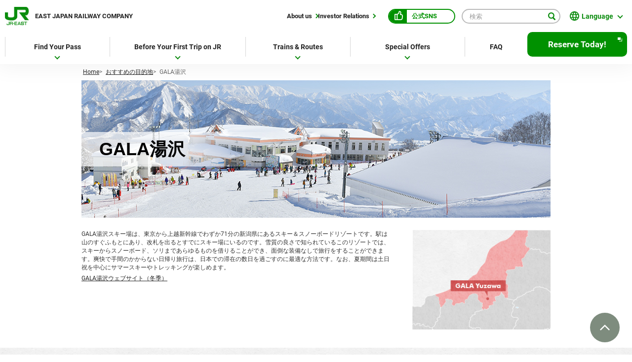

--- FILE ---
content_type: text/html;charset=UTF-8
request_url: https://www.jreast.co.jp/kr/destinations/gala.html
body_size: 470
content:
<!DOCTYPE html PUBLIC "-//W3C//DTD XHTML 1.0 Transitional//EN" "http://www.w3.org/TR/xhtml1/DTD/xhtml1-transitional.dtd">
<html xmlns="http://www.w3.org/1999/xhtml" xml:lang="ko" lang="ko">
<head>

<meta http-equiv="X-UA-Compatible" content="IE=edge">
<!--
<meta http-equiv="X-UA-Compatible" content="IE=EmulateIE7" />
-->
<meta http-equiv="Content-Style-Type" content="text/css">
<meta http-equiv="Content-Script-Type" content="text/javascript">
<meta name="robots" content="index,follow">
<meta name="viewport" content="width=device-width, initial-scale=1.0, minimum-scale=1.0">
<meta name="format-detection" content="telephone=no">
<title>GALA 유자와 | 노선별 여행정보 | JR동일본</title>
<meta name="keywords" content="철도, 일본, 여행, 열차, 동쪽, jr, 데스티네이션, GALA 유자와">
<meta name="description" content="JR동일본: GALA 유자와">
<meta http-equiv="refresh" content="0;URL=/multi/destinations/gala.html">
<script src="https://j.wovn.io/1" data-wovnio="key=kMHvlF&amp;backend=true&amp;currentLang=ja&amp;defaultLang=ja&amp;urlPattern=path&amp;version=1.16.0" data-wovnio-type="fallback" async></script><link rel="alternate" hreflang="ja" href="https://www.jreast.co.jp/kr/destinations/gala.html"><link rel="alternate" hreflang="en" href="https://www.jreast.co.jp/en/kr/destinations/gala.html"><link rel="alternate" hreflang="zh-Hant" href="https://www.jreast.co.jp/zh-CHT/kr/destinations/gala.html"><link rel="alternate" hreflang="zh-Hans" href="https://www.jreast.co.jp/zh-CHS/kr/destinations/gala.html"><link rel="alternate" hreflang="ko" href="https://www.jreast.co.jp/ko/kr/destinations/gala.html"><link rel="alternate" hreflang="fr" href="https://www.jreast.co.jp/fr/kr/destinations/gala.html"><link rel="alternate" hreflang="de" href="https://www.jreast.co.jp/de/kr/destinations/gala.html"><link rel="alternate" hreflang="es" href="https://www.jreast.co.jp/es/kr/destinations/gala.html"><link rel="alternate" hreflang="id" href="https://www.jreast.co.jp/id/kr/destinations/gala.html"><link rel="alternate" hreflang="th" href="https://www.jreast.co.jp/th/kr/destinations/gala.html"><meta http-equiv="Content-Type" content="text/html; charset=UTF-8"></head>

<body>
</body>
</html>

--- FILE ---
content_type: text/html;charset=UTF-8
request_url: https://www.jreast.co.jp/multi/destinations/gala.html
body_size: 7925
content:
<!doctype html>
<html lang="en">
<head>
<meta http-equiv="X-UA-Compatible" content="IE=edge">

<meta charset="UTF-8">
<meta name="viewport" content="width=device-width, initial-scale=1.0, minimum-scale=1.0">
<meta name="format-detection" content="telephone=no">
<meta name="robots" content="index,follow">
<title>GALA湯沢 | おすすめの目的地 | JR-EAST</title>
<meta name="keywords" content="rail, japan, travel, train, east, jr, access, routes, map, sightseeing, GALA">
<meta name="description" content="JR-EAST: GALA湯沢">
<link rel="canonical" href="https://www.jreast.co.jp/multi/destinations/gala.html">

<!-- 共通CSS -->
<link rel="stylesheet" type="text/css" href="/multi/material/css/common.css">
<link rel="stylesheet" type="text/css" href="/multi/material/css/style.css">
<link rel="stylesheet" type="text/css" href="/multi/material/css/multi_header.css">
<link rel="stylesheet" type="text/css" href="/multi/material/css/multi_footer.css">

<!-- 共通JS -->
<script type="text/javascript" src="/multi/material/js/multi_header.js"></script>
<script type="text/javascript" src="/multi/material/js/multi_footer.js"></script>
<script type="text/javascript" src="/multi/material/js/common.js"></script>

<!-- 個別JS -->
<script type="text/javascript" src="/multi/pass/js/jquery-3.3.1.js"></script>
<script type="text/javascript" src="/multi/pass/js/common.js"></script>
<script type="text/javascript" src="/multi/pass/js/rwd_menu.js"></script>
<script type="text/javascript" src="/multi/destinations/js/jrpassbox.js"></script>
<script type="text/javascript" src="/multi/destinations/js/jquery.bxslider.js"></script>
<script type="text/javascript" src="/multi/destinations/js/f_destinations.js"></script>

<!-- 個別CSS -->
<link rel="stylesheet" type="text/css" href="/multi/destinations/css/contents.css" media="screen,print">
<link rel="stylesheet" type="text/css" href="/multi/destinations/css/contents_rwd.css" media="screen,print">
<link rel="stylesheet" type="text/css" href="/multi/destinations/css/f_destinations.css" media="screen,print">
<link rel="stylesheet" type="text/css" href="/multi/destinations/css/f_destinations_rwd.css" media="screen,print">
<link rel="stylesheet" type="text/css" href="/multi/destinations/css/destinations_multi.css" media="screen,print">
<link rel="stylesheet" type="text/css" href="/multi/destinations/css/specialoffer.css" media="screen,print">

<!--[if IE 6]>
<script type="text/javascript" src="/js/multi/DD_belatedPNG_0.0.8a.js"></script>
<script>
DD_belatedPNG.fix('p, li, a, img');
</script>
<![endif]-->
<script src="https://j.wovn.io/1" data-wovnio="key=kMHvlF&amp;backend=true&amp;currentLang=ja&amp;defaultLang=ja&amp;urlPattern=path&amp;version=1.16.0" data-wovnio-type="fallback" async></script><link rel="alternate" hreflang="ja" href="https://www.jreast.co.jp/multi/destinations/gala.html"><link rel="alternate" hreflang="en" href="https://www.jreast.co.jp/en/multi/destinations/gala.html"><link rel="alternate" hreflang="zh-Hant" href="https://www.jreast.co.jp/zh-CHT/multi/destinations/gala.html"><link rel="alternate" hreflang="zh-Hans" href="https://www.jreast.co.jp/zh-CHS/multi/destinations/gala.html"><link rel="alternate" hreflang="ko" href="https://www.jreast.co.jp/ko/multi/destinations/gala.html"><link rel="alternate" hreflang="fr" href="https://www.jreast.co.jp/fr/multi/destinations/gala.html"><link rel="alternate" hreflang="de" href="https://www.jreast.co.jp/de/multi/destinations/gala.html"><link rel="alternate" hreflang="es" href="https://www.jreast.co.jp/es/multi/destinations/gala.html"><link rel="alternate" hreflang="id" href="https://www.jreast.co.jp/id/multi/destinations/gala.html"><link rel="alternate" hreflang="th" href="https://www.jreast.co.jp/th/multi/destinations/gala.html"><meta http-equiv="Content-Type" content="text/html; charset=UTF-8"></head>

<body id="destinations">
<!-- Google Tag Manager -->
<noscript><iframe src="//www.googletagmanager.com/ns.html?id=GTM-T6RWTC" height="0" width="0" style="display:none;visibility:hidden"></iframe></noscript>
<script>(function(w,d,s,l,i){w[l]=w[l]||[];w[l].push({'gtm.start':
new Date().getTime(),event:'gtm.js'});var f=d.getElementsByTagName(s)[0],
j=d.createElement(s),dl=l!='dataLayer'?'&l='+l:'';j.async=true;j.src=
'//www.googletagmanager.com/gtm.js?id='+i+dl;f.parentNode.insertBefore(j,f);
})(window,document,'script','dataLayer','GTM-T6RWTC');</script>
<!-- End Google Tag Manager -->

<a name="pagetop" id="pagetop"></a>
	<div id="wrap">
		<!-- multi_header -->
		<header id="multi_header"></header>
		<!-- /multi_header -->

		<!-- noscript -->
		<noscript>
			<div class="noScriptBox">
				<p>To view this content, JavaScript must be enabled.</p>
			</div>
		</noscript>
		<!-- /noscript -->

		<!-- topicPath -->
		<ul id="topicPath">
			<li><a href="/multi/">Home</a>&gt;</li>
			<li><a href="/multi/destinations/index.html">おすすめの目的地</a>&gt;</li>
			<li>GALA湯沢</li>
		</ul>
		<!-- /topicPath -->
		
	<!-- SP Title -->
	<div class="sp_title">
	<p class="hgroup">
		<span class="side">おすすめの目的地</span>
		<span class="title">GALA湯沢</span>
	</p>
	<a href="#" class="menu_open"><img src="/multi/pass/img/common/bt_down.png" width="32" height="32" alt=""></a>
	</div>
	<!-- SP Title -->

    <!-- SP Menu -->
    <div class="overlay"></div>
    <div id="gnavi_sp"></div>
    <script type="text/javascript" src="/multi/destinations/js/sp_nav.js"></script>
    <!-- /SP Menu -->
    
		<!-- contents -->
		<div id="contents">
   		<!-- HTML Code -->
		<!--<script type="text/javascript" src="/e/js/renew/jquery-1.4.1.js"></script>-->
		<!--<script type="text/javascript" src="/multi/destinations/tokyo/js/jquery-ui-1.8.17.custom.min.js"></script>-->
		<!-- HTML Code// -->
		<!-- lead -->
		<div id="lead">
			<div class="inner">
				<div class="leadImage">
					<h1><span>GALA湯沢</span></h1>
					<p><img src="/multi/destinations/img/renew/gala/img_lead03.jpg" alt=""></p><!-- ※夏シーズンはimg_lead02.jpg、冬はimg_lead03.jpg、通常はimg_lead01.jpg -->
				</div>
				<div class="leadMapWrap clearfix">
				  <p class="leadMap"><img src="/multi/destinations/img/renew/gala/map.jpg" alt="地図"></p>
				  <p class="txt">GALA湯沢スキー場は、東京から上越新幹線でわずか71分の新潟県にあるスキー＆スノーボードリゾートです。駅は山のすぐふもとにあり、改札を出るとすでにスキー場にいるのです。雪質の良さで知られているこのリゾートでは、スキーからスノーボード、ソリまであらゆるものを借りることができ、面倒な装備なしで旅行をすることができます。爽快で手間のかからない日帰り旅行は、日本での滞在の数日を過ごすのに最適な方法です。なお、夏期間は土日祝を中心にサマースキーやトレッキングが楽しめます。</p>
                  <p class="txt mt5 link01"><a href="https://gala.co.jp/winter/english/" target="_blank" title="GALA湯沢ウェブサイト（冬季） 別ウィンドウで開きます">GALA湯沢ウェブサイト（冬季）</a></p>
                  <!--<p class="txt mt5 link01"><a href="https://gala.co.jp/summer/" target="_blank" title="GALA湯沢ウェブサイト（夏期）（日本語のみ） 別ウィンドウで開きます">GALA湯沢ウェブサイト（夏期）（日本語のみ）</a></p>-->
				  <!--<div class="txt">
				  <p class="mt30 fontBold font15 fontRed">ゴンドラの営業時間：8:10～16:00（最終上り乗車時間：15:30まで）<br>その他アクティビティの営業時間は公式ホームページをご参照ください（日本語のみ）</p>
				  <p class="link01 fontBold font15 fontRed"><a href="https://gala.co.jp/summer/price/" target="_blank">営業時間・各種料金｜GALAサマーパーク｜ガーラ湯沢スキー場（新潟県湯沢町）</a></p>
				  
				  </div>-->
                  

				</div>
		<!-- GALA OP -->
		<!--<a title="Limited winter offer - Use your JR TOKYO Wide Pass to go skiing at GALA湯沢 Snow Resort." href="../tokyowidepass/"><img width="897" height="152" style="margin:10px 0px 20px 0px;" alt="Limited winter offer - Use your JR TOKYO Wide Pass to go skiing at GALA湯沢 Snow Resort." src="../img/renew/common/gala_jtp_banner01_off.jpg"></a>-->
		<!--/GALA OP-->

			</div>
		</div>
		<!-- /lead -->

		<!-- section_lower -->
		<div id="section_lower">

		<!-- specialoffer -->
		<!-- <section class="sights" id="specialOffers">
			<div class="inner">
				<h2><span>スペシャルプロモーション</span></h2>
				<div class="sectionContents">
					<h4 class="subTitle01 mt0 mb0">JR TOKYO Wide Pass、JR EAST PASS（東北エリア）、JR EAST PASS（長野、新潟エリア）、JR East-South Hokkaido Rail PassのいずれかをGALA湯沢スキー場で提示すると、特典が受けられます！ 特典利用期間：2023/12/16～2024/5/6</h4>
					<p>Show your JR TOKYO Wide Pass, JR EAST PASS (Tohoku area), JR EAST PASS (Nagano, Niigata area) or JR East-South Hokkaido Rail Pass at the GALA湯沢 Snow Resort information counter to enjoy the following three special offers:</p>
                    <div class="specialOffers_box">
						<div class="offerBox box01">
							<p class="offerTtl">特別割引1</p>
							<div class="offerBoxInner">
							<p class="offerLead">ゆきあそびを楽しみたい方に</p>
							<p class="offerLabel">GALA ゴンドラフリー乗車券</p>
							<p class="offerTxt">GALA湯沢のゴンドラを何度でも乗車可能です。ゆきあそびを楽しみたい方にお勧めです。<br>（スキー、スノーボードはできません）</p>
							<div class="offerBtm">
							<div class="offerBtmInner">
								<div class="offerBtmPrice">
								<p><span class="offerBtmLead">割引価格</span></p>
								<dl class="offerBtmPrice_DlList">
								<dt>12/16～5/6</dt>
								<dd>大人：<span class="OfferBtmNum">2,800</span> 円<br>
								子供：<span class="OfferBtmNum">1,200</span> 円<br></dd>
								</dl>
								</div>
								<div class="offerBtmImg"><img src="/multi/destinations/img/renew/gala/img_special-offers01-detail.png" alt=""></div>
							</div>
							<p>（定価大人3,000円、子供1,300円）</p>
							</div>
						</div>
						</div>
						<div class="offerBox offerBox02 box02">
							<p class="offerTtl">特別割引2</p>
							<div class="offerBoxInner">
							<p class="offerLead">スキー・スノーボードを<br>楽しみたい方に</p>
							<p class="offerLabel">GALA ゴンドラ・リフト1日券</p>
							<p class="offerTxt">GALA湯沢の全16コースが利用できるゴンドラ・リフト1日券です。<br>GALA湯沢のすべてのゴンドラ・リフトに乗車可能です。</p>
							<div class="offerBtm">
							<div class="offerBtmInner">
								<div class="offerBtmPrice">
								<p><span class="offerBtmLead">割引価格</span></p>
								<dl class="offerBtmPrice_DlList">
									<dt>12/16～4/7の平日</dt>
									<dd>大人：<span class="OfferBtmNum">5,200</span> 円<br>子供：<span class="OfferBtmNum">2,500</span> 円</dd>
									<dt>12/16～4/7の土休日と12/29～1/3</dt>
									<dd>大人：<span class="OfferBtmNum">5,800</span> 円<br>子供：<span class="OfferBtmNum">2,800</span> 円<p class="offerBtmPrice_DlList_regularPrice">（定価大人6,500円、子供3,000円）</p></dd>
									<dt>4/8～4/21の毎日</dt>
									<dd>大人：<span class="OfferBtmNum">4,400</span> 円<br>子供：<span class="OfferBtmNum">2,200</span> 円<p class="offerBtmPrice_DlList_regularPrice">（定価大人5,600円、子供2,500円）</p></dd>
								</dl>
								</div>
								<div class="offerBtmImg"><img src="/multi/destinations/img/renew/gala/img_special-offers02-detail.png" alt=""></div>
							</div>
							<ul class="offerBtmPrice_infoText">
									<li>※12月29日～1月3日は土休日料金適用となります。</li>
									<li>※GALA湯沢スキー場でリフト券購入時にJRPASS提示により割引価格で販売致します。</li>
									<li>※6歳～12歳は小人となり、6歳未満は大人1名に付き2名まで無料となります。<br>（3名以上は小人料金となります。）</li>
							</ul>
							</div>
						</div>
						</div>
					</div>

				</div>
				</div>
		</section> -->
		<!-- /specialoffer -->


		<!-- specialoffer -->
		<!-- <section class="sights">
		<div class="inner">

		<h2 class="mb60"><span>スペシャルプロモーション</span></h2>

		<div id="specialoffer">

			<h4 class="subTitle01 mt0">GALA湯沢スキー場でJR TOKYO Wide Pass、JR EAST PASS（東北）、JR EAST PASS（長野・新潟）、JR East-South Hokkaido Rail Passをご提示いただくと、2つの特典が受けられます！</h4>
			<p class="mt15 ml20 font17 fontRed fontBold">2022 GALAサマーパーク営業日<br>7/22～8/28の金・土・日曜日及び祝日（7/22～24・29～31、8/5～7・11～14・19～21・26～28）</p>

			<div class="specialoffer_title"><h3>特典</h3></div>
			<div class="specialoffer_box_wrapper">

				<div class="specialoffer_box box_red">
					<div class="specialoffer_box_tab"><p>特別割引1</p></div>
					<div class="specialoffer_box_top"><p>スキー・スノーボードを<br class="pc">半日楽しみたい方へ</p></div>
					<div class="specialoffer_box_bar"><h4>ゴンドラ・リフト半日券パック</h4></div>
					<div class="specialoffer_box_body"><p>ゴンドラ・リフト半日券、越後湯沢駅～GALA湯沢のシャトルバス、SPA割引券（大人200円引、子供100円引）がセットになっています。</p></div>
					<div class="specialoffer_box_bottom">
						<div class="price_box">
							<dl class="price">
								<dt class="price_title"><span>割引価格</span></dt>
								<dd class="price_list">
									<ul>
										<li>大人: <span>1,700円</span></li>
										<li>子供: <span>900円</span></li>
									</ul>
								</dd>
							</dl>
							<p class="price_notice">（通常価格：大人：2,400円／小児：1,200円）</p>
						</div>
					</div>
				</div>

				<div class="specialoffer_box box_purple">
					<div class="specialoffer_box_tab"><p>特別割引1</p></div>
					<div class="specialoffer_box_top"><p>スキー・スノーボードを<br class="pc">楽しみたい方に</p></div>
					<div class="specialoffer_box_bar"><h4>ゴンドラ・リフト1日券</h4></div>
					<div class="specialoffer_box_body"><p>ゴンドラ・リフト1日券、越後湯沢駅～GALA湯沢のシャトルバス、SPA割引券（大人200円引、子供100円引）がセットになっています。</p></div>
					<div class="specialoffer_box_bottom">
						<div class="price_box">
							<dl class="price">
								<dt class="price_title"><span>割引価格</span></dt>
								<dd class="price_list">
									<ul>
										<li>大人: <span>2,600円</span></li>
										<li>子供: <span>1,300円</span></li>
									</ul>
								</dd>
							</dl>
							<p class="price_notice">（通常価格：大人：3,400円／小児：1,700円）</p>
						</div>
					</div>
				</div>

				<div class="specialoffer_box box_green">
					<div class="specialoffer_box_tab"><p>特別割引2</p></div>
					<div class="specialoffer_box_top"><p class="fontBrown ta-c">トレッキングを<br class="pc">楽しみたい方に</p></div>
					<div class="specialoffer_box_bar"><h4 class="fontWhite ta-c">ゴンドラ＆観光リフト券</h4></div>
					<div class="specialoffer_box_body"><p>ゴンドラ＆観光リフト券、越後湯沢駅～GALA湯沢のシャトルバス、SPA割引券（大人200円引、子供100円引）がセットになっています。</p></div>
					<div class="specialoffer_box_bottom">
						<div class="price_box">
							<dl class="price">
								<dt class="price_title"><span>割引価格</span></dt>
								<dd class="price_list">
									<ul>
										<li>大人: <span class="price_red">1,800円</span></li>
										<li>子供: <span class="price_red">900円</span></li>
									</ul>
								</dd>
							</dl>
							<p class="price_notice">（通常価格：大人：2,000円／小児：1,000円）</p>
						</div>
					</div>
				</div>

			</div>

		</div>

		<h4 class="subTitle01">Answer our survey and get a free gift at GALA湯沢 Snow Resort!</h4>
		<p>Everyone who shows a printout or screenshot of the final screen of the survey at GALA湯沢 Snow Resort will receive a 5% discount redeemable at stores within GALA湯沢. </p>
		<p class="answerBeforeTxt">Answer the survey at the URLs shown below.</p>
		<div class="answer">
			<div class="image">
				<img src="/multi/destinations/img/renew/gala/img_answer01.png" alt="">
			</div>
			<dl>
				<dt>English</dt>
				<dd><span class="link01"><a href="https://form.qooker.jp/Q/auto/en/gala/multi/" target="_blank" title="https://form.qooker.jp/Q/auto/en/gala/multi/ (Opens in a new window.)">https://form.qooker.jp/Q/auto/en/gala/multi/</a></span></dd>
				<dt>Thai</dt>
				<dd><span class="link01"><a href="https://form.qooker.jp/Q/auto/th/gala/multi/" target="_blank" title="https://form.qooker.jp/Q/auto/th/gala/multi/ (Opens in a new window.)">https://form.qooker.jp/Q/auto/th/gala/multi/</a></span></dd>
			</dl>
			<ul>
				<li>
					<img src="/multi/destinations/img/renew/gala/img_answer02.png" alt="QR code">
					<p>English</p>
				</li>
				<li>
					<img src="/multi/destinations/img/renew/gala/img_answer03.png" alt="QR code">
					<p>Thai</p>
				</li>
			</ul>
		</div>

		</div>
		</section> -->
		<!-- /specialoffer -->


		<!-- sights -->
		<section class="sights">
			<div class="inner">
			<h2><span>おすすめの名所</span></h2>
			<div class="boxList">
				<section class="box">
					<p class="img"><img src="/multi/destinations/img/renew/gala/img_sights01.jpg" alt="この地域の最高の雪質"><span>この地域の最高の雪質</span></p>
					<div class="txtBox">
						<h3>スキーとスノーボード（冬季のみ）</h3>
						<p>GALA湯沢スキー場は新潟県の湯沢町にあります。東京から新幹線でわずか71分ですが、このスキー場はこの地域で最高の雪質を誇っています。海抜800メートルの山頂からは、新潟県の広大な魚沼コシヒカリの田んぼを眺めることができます。初心者から上級者まで、どなたにもご満足いただけるコースをご用意しております。リアルタイムのコースコンディションやリフト状況をオンラインでチェックすることもできるので、GALA湯沢スキー場は初心者から上級者までスキーヤーやスノーボーダーにとって最適な場所です。<br><span class="address">（ガーラ湯沢駅と直結）</span></p>
					</div>
				</section>
				<section class="box">
					<p class="img"><img src="/multi/destinations/img/renew/gala/img_sights02.jpg" alt="雪を楽しもう！"><span>雪を楽しもう！</span></p>
					<div class="txtBox">
						<h3>雪のレクリエーション（冬季のみ）</h3>
						<p>GALA湯沢スキー場は、スキー、スノーボードの上級者から、雪の中でのんびりとした楽しみをお求めの方まで、どなたでもご利用いただけます。スキー、スノーボード用品をはじめ、ソリ、ブーツ、その他の用具を含むレンタルセットを御利用ください。スキーやスノーボードを試したいという方は、英語、中国語のスキースクールに申し込みましょう。シーズンを通して開催されるすべての活動に、あらゆる年齢とレベルのゲストがGALA湯沢スキー場を気に入ってくださるはずです。<br><span class="address">（ガーラ湯沢駅に直結）</span></p>
						<!--<p class="note indent01"><strong>※2021-22シーズンは、かんじきツアーを中止します。</strong></p>-->
					</div>
				</section>
				<section class="box">
					<p class="img"><img src="/multi/destinations/img/renew/gala/img_sights03.jpg" alt="豊富にそろったレンタル用具"><span>豊富にそろったレンタル用具</span></p>
					<div class="txtBox">
						<h3>素晴らしいレンタルオプション</h3>
						<p>GALA湯沢スノーリゾートでは、常にシーズン最新のスキー、スノーボード用品をレンタルできます。用具やスキーウェアは手入れが行き届いており、毎日整備されていますので、お荷物は安心してご自宅において、気軽にお出かけください。GALA湯沢のフレンドリーなスタッフにお任せください。<br><span class="address">（ガーラ湯沢駅に直結）</span></p>
					</div>
				</section>
				<section class="box">
					<p class="img"><img src="/multi/destinations/img/renew/gala/img_sights04.jpg" alt="SPAガーラの湯"><span>SPAガーラの湯</span></p>
					<div class="txtBox">
						<h3>フィットネスプール（SPA ガーラの湯）</h3>
						<p>ゲレンデで楽しく一日を過ごした後は「SPAガーラの湯」でリラックス。スイミングプール、流れるプール、子供用プールなどの数多くの施設があります。水着もレンタル可能で、スパは幼児および就学前のお子様は無料です。SPAガーラの湯でゆったりとおくつろぎください。<br><span class="address">（越後湯沢駅から無料シャトルバスで約10分、営業日のみ運行）</span><!--<br /><br />※2022 SPAガーラの湯営業日<br>7/22～8/28の金・土・日曜日及び祝日（7/22～24・29～31、8/5～7・11～14・19～21・26～28）--></p>
					</div>
				</section>
				<section class="box">
					<p class="img"><img src="/multi/destinations/img/renew/gala/img_sights05.jpg" alt="GALAサマーパーク"><!--<span>GALAサマーパーク</span>--></p>
					<div class="txtBox">
						<h3>GALAサマーパーク（夏期のみ）</h3>
						<p>標高800mのGALAサマーパークでは、最高に楽しい夏の遊びが待っています。アクティブバギーで駆け抜けたり、マウンテンカートを操縦したり、バンジートランポリンで弾んだりと思いっきり夏を満喫できます。<br><span class="address">（越後湯沢駅から無料シャトルバスで約10分、営業日のみ運行）</span><!--<br /><br />※2022 GALAサマーパーク営業日<br>&nbsp;&nbsp;7/22～8/28の金・土・日曜日及び祝日（7/22～24・29～31、8/5～7・11～14・19～21・26～28）--></p>
					</div>
				</section>
				<!--<section class="box">
					<p class="img"><img src="/multi/destinations/img/renew/gala/img_sights06.jpg" alt="スパルタンレース（2022年9月17日開催予定）"/></p>
					<div class="txtBox">
						<h3>スパルタンレース<br><span class="font20">（2022年9月17日開催予定）</span></h3>
						<p>世界中で年間100万人が参加する世界最大の障害物レースが、GALA湯沢スキー場で開催されます。</p>
						<p class="link01"><a href="https://jp.spartan.com/en" target="_blank" title="レースの詳細はこちらをご確認ください（英語のみ） 別ウィンドウで開きます">レースの詳細はこちらをご確認ください（英語のみ）</a></p>
					</div>
				</section>-->
				<!--<section class="box">
					<p class="img"><img src="/multi/destinations/img/renew/gala/img_sights04.jpg" alt="SPAガーラの湯"/><span>SPAガーラの湯</span></p>
					<div class="txtBox">
						<h3>フィットネスプール（SPA ガーラの湯）</h3>
						<p>ゲレンデで楽しく一日を過ごした後にリラックスするのに最適な場所のSPAガーラの湯には、スイミングプール、流れるプール、ジャグジープール、子供用プールなどの数多くの施設があります。プール用の水着はレンタル可能で、スパは幼児および就学前のお子様は無料です。SPAガーラの湯でゆったりとおくつろぎください。<br /><span class="address">（ガーラ湯沢駅と直結）</span></p>
					</div>
				</section>-->
				<!--<section class="box">
					<p class="img"><img src="/multi/destinations/img/renew/gala/img_sights05.jpg" alt="GALAサマーパーク"/><!--<span>GALAサマーパーク</span>-- ></p>
					<div class="txtBox">
						<h3>GALAサマーパーク（夏期のみ）</h3>
						<p>GALAサマーパークでは、スノーマット「PIS・LAB（ピスラボ）」による全長約350mの人工ゲレンデで、雪が降らないサマーシーズンもスキー・スノーボードが出来ます。スキー・スノーボードをしない方でも、標高800mの高原を散策できるガーラ湯沢トレッキングコースや、プール、温泉など、各種アクティビティが楽しめます。<br /><span class="address">（越後湯沢駅から無料シャトルバスで約10分、営業日のみ運行）</span></p>
					</div>
				</section>-->
			</div>
			</div>
		</section>
		<!-- /sights -->
        <!-- movie -->
        <section class="sights">
			<div class="inner">
			<h2><span>Googleストリートビュー</span></h2>
			<div class="boxList">
				<section class="box">
					<p class="img"><iframe src="https://www.google.com/maps/embed?pb=!1m0!3m2!1sja!2sjp!4v1454390454493!6m8!1m7!1sJgxFtVOl1Wm3mFBpP6q-Rg!2m2!1d36.95022346471988!2d138.7995100553647!3f76.10857802004965!4f-18.64668578596182!5f0.7820865974627469" width="450" height="250" frameborder="0" style="border:0" allowfullscreen></iframe></p>
					<div class="txtBox">
						<h3>スキーセンター・カワバンガ</h3>
						<p>ガーラ湯沢駅はカワバンガ内にあります。</p>
					</div>
				</section>
				<section class="box">
					<p class="img"><iframe src="https://www.google.com/maps/embed?pb=!1m0!3m2!1sja!2sjp!4v1454390526559!6m8!1m7!1shVpHiM3g_vBF-uOPw_vAUw!2m2!1d36.95053630774623!2d138.7992029772498!3f45.32261261930807!4f-7.52841202722108!5f0.7820865974627469" width="450" height="250" frameborder="0" style="border:0" allowfullscreen></iframe></p>
					<div class="txtBox">
						<h3>スキーセンター・カワバンガ</h3>
						<p>カワバンガには、素晴らしい一日を過ごすために必要なものがすべて揃っています。</p>
					</div>
				</section>
				<section class="box">
					<p class="img"><iframe src="https://www.google.com/maps/embed?pb=!1m0!3m2!1sja!2sjp!4v1454390578529!6m8!1m7!1slF6R07-lVLS752CjhP7RIg!2m2!1d36.9515706835956!2d138.7833826970117!3f203.0477046206946!4f-0.024003576316459885!5f0.7820865974627469" width="450" height="250" frameborder="0" style="border:0" allowfullscreen></iframe></p>
					<div class="txtBox">
						<h3>レストハウス・チアーズ</h3>
						<p>山頂のゴンドラの終点があなたの目的地です。 </p>
					</div>
				</section>
				<section class="box">
					<p class="img"><iframe src="https://www.google.com/maps/embed?pb=!1m0!3m2!1sja!2sus!4v1454923031633!6m8!1m7!1sXK5-FtjvpMyxt-1XWvAhJA!2m2!1d36.94901839763652!2d138.7996443032558!3f341.23!4f0.9200000000000017!5f0.8108372072620882" width="450" height="250" frameborder="0" style="border:0" allowfullscreen></iframe></p>
					<div class="txtBox">
						<h3>ガーラ湯沢駅</h3>
						<p>上越新幹線で東京から簡単にアクセスできます。</p>
					</div>
				</section>
			</div>
			</div>
		</section>

		<!-- /movie -->
		<!-- cuisine -->
		
		<!-- /cuisine -->
		<!-- outline -->
		<section class="outline">
			<div class="inner">
			<h2><span>GALA湯沢の概要</span></h2>
			<div class="outlineList">
				<section class="outlineBox">
					<h3>位置</h3>
					<p class="img"><img src="/multi/destinations/img/renew/gala/img_location01.jpg" alt="位置"></p>
				</section>
				<section class="outlineBox">
					<h3>アクセス</h3>
					<p class="img"><img src="/multi/destinations/img/renew/gala/img_access01.jpg" alt="アクセス"></p><!-- ※冬シーズンはimg_access01.jpg、夏シーズンはimg_access02.jpgにする -->
				</section>
			</div>
            <ul class="outlineLink">
              <li>必要な日数：1～2日</li>
              <li>東京から上越新幹線「たにがわ」で約1時間20分</li>
            </ul>
            <p class="link"><a href="/e/routemaps/index.html">ルートと地図</a></p>
			</div>
		</section>
		<!-- /outline -->
		<!-- others -->
		<section class="others">
			<div class="inner">
			  <script type="text/javascript" src="/multi/destinations/js/f_destinations_link_list.js"></script>
		      <script type="text/javascript">
		      <!-- 
		      link_list('');
		      //-->
		      </script><!-- linkList -->
			</div>
		</section>
		<!-- /others -->
		</div>
		<!-- /section_lower -->
		<!-- section -->
		<div id="section"> 
			<p class="bnr_joyful"><a href="/multi/joyful/"><img src="/multi/destinations/img/renew/bnr_joyful.jpg" alt="のってたのしい列車" class="rwdPcImg"><img src="/multi/destinations/img/renew/bnr_joyful.jpg" alt="のってたのしい列車" class="rwdSpImg"></a><br>
            のってたのしい列車の紹介</p>
 <div id="ipb_box" class="p1"></div>

	<p class="note mb_10">2022年11月現在</p>
                
        <section>
        <div class="wrap">
            <!-- links -->
            <div class="bottom_link clearfix">
				<p class="link_home"><a href="/multi/destinations/index.html">おすすめの目的地へ戻る</a></p>
                <br>
                <p class="link_home"><a href="/multi/">トップへ戻る</a></p>
                <p class="link_pagetop"><a href="#pagetop">Page Top</a></p>
            </div>
            <!-- /links -->
        </div>
        </section>
				
			</div>
			<!-- /section -->
		</div>
		<!-- /contents -->

		<!-- multi_footer -->
		<footer id="multi_footer"></footer>
		<!-- /multi_footer -->
	</div>
	
</body>
</html>

--- FILE ---
content_type: text/css
request_url: https://www.jreast.co.jp/multi/material/css/common.css
body_size: 4535
content:
@charset "UTF-8";
/* =========================================================
 SCSS document
========================================================= */
/* 変数 */
/* メディアクエリ */
/* -----------------------------------------
	web-font
----------------------------------------- */
/* Regular */
@font-face {
  font-family: "Roboto";
  src: url(/multi/material/font/roboto-regular.woff2) format("woff2"), url(/multi/material//font/roboto-regular.ttf) format("ttf");
  font-weight: normal;
  font-style: normal;
  font-display: swap;
}
/* Medium */
@font-face {
  font-family: "Roboto";
  src: url(/multi/material/font/roboto-medium.woff2) format("woff2"), url(/multi/material//font/roboto-medium.ttf) format("ttf");
  font-weight: 500;
  font-style: normal;
  font-display: swap;
}
/* Bold */
@font-face {
  font-family: "Roboto";
  src: url(/multi/material/font/roboto-bold.woff2) format("woff2"), url(/multi/material//font/roboto-bold.ttf) format("ttf");
  font-weight: bold;
  font-style: normal;
  font-display: swap;
}
/* Black */
@font-face {
  font-family: "Roboto";
  src: url(/multi/material/font/roboto-black.woff2) format("woff2"), url(/multi/material//font/roboto-black.ttf) format("ttf");
  font-weight: 900;
  font-style: normal;
  font-display: swap;
}
/* -----------------------------------------
	Reset Item
----------------------------------------- */
@media print {
  body {
    width: 1200px;
    -moz-transform: scale(0.8);
    -webkit-transform: scale(0.8);
    transform: scale(0.8);
    transform-origin: 0 0;
  }
}
html {
  font-size: 16px;
  font-size: 62.5%;
}

body, div, span, object, iframe,
h1, h2, h3, h4, h5, h6, p, blockquote, pre,
abbr, address, cite, code,
del, dfn, em, img, ins, kbd, q, samp,
small, strong, sub, sup, var,
b, i,
dl, dt, dd, ol, ul, li,
fieldset, form, label, legend,
table, caption, tbody, tfoot, thead, tr, th, td,
article, aside, canvas, details, figcaption, figure,
footer, header, hgroup, menu, nav, section, summary,
time, mark, audio, video {
  margin: 0;
  padding: 0;
  border: 0;
  outline: 0;
  font-size: 100%;
  vertical-align: baseline;
  background: transparent;
}

body {
  line-height: 1.5;
  -webkit-text-size-adjust: 100%;
  font-size: 100%;
  font-size: 1.4rem;
  color: #333333;
  font-family: "Roboto", "メイリオ", "Meiryo", "Hiragino Kaku Gothic ProN", "ヒラギノ角ゴ ProN W3", sans-serif;
  overflow-wrap: anywhere;
}

article, aside, details, figcaption, figure,
footer, header, hgroup, menu, nav, section, main {
  display: block;
}

ol, ul {
  list-style: none;
}

img {
  vertical-align: middle;
  line-height: 0;
  border: 0;
}

blockquote, q {
  quotes: none;
}

blockquote:before, blockquote:after,
q:before, q:after {
  content: "";
  content: none;
}

a {
  margin: 0;
  padding: 0;
  font-size: 100%;
  vertical-align: baseline;
  background: transparent;
  color: #0080bf;
}

ins {
  background-color: #ff9;
  color: #000;
  text-decoration: none;
}

mark {
  background-color: #ff9;
  color: #000;
  font-style: italic;
  font-weight: bold;
}

del {
  text-decoration: line-through;
}

abbr[title], dfn[title] {
  border-bottom: 1px dotted;
  cursor: help;
}

table {
  border-collapse: collapse;
  border-spacing: 0;
  font-size: 100%;
}

hr {
  display: block;
  height: 1px;
  border: 0;
  border-top: 1px solid #cccccc;
  margin: 1em 0;
  padding: 0;
}

input[type=text],
select, textarea, button {
  -moz-appearance: none;
  -webkit-appearance: none;
  appearance: none;
  border-radius: 0;
  border: 0;
  margin: 0;
  padding: 0;
  background: none transparent;
  vertical-align: middle;
  font-family: inherit;
  font-size: inherit;
  color: inherit;
  box-sizing: border-box;
}

input[type=submit],
input[type=button] {
  -webkit-appearance: none;
}

input::-webkit-input-placeholder {
  color: #999;
  font-size: 13px;
}

input::-moz-placeholder {
  color: #999;
  font-size: 13px;
}

input:-ms-input-placeholder {
  color: #999;
  font-size: 13px;
}

summary::-webkit-details-marker {
  display: none;
}

/* -----------------------------------------
	Base Item
----------------------------------------- */
* {
  -webkit-box-sizing: border-box;
  -moz-box-sizing: border-box;
  -ms-box-sizing: border-box;
  -o-box-sizing: border-box;
  box-sizing: border-box;
}

a {
  color: #222222;
  text-decoration: underline;
}

a:link {
  color: #222222;
  text-decoration: underline;
}

a:visited {
  color: #222222;
  text-decoration: underline;
}

a:hover {
  color: #222222;
  text-decoration: none;
}

a:active {
  color: #222222;
  text-decoration: none;
}

/* -----------------------------------------
	言語非表示
----------------------------------------- */
body #multi_header #header .mhd_langChangeMenuSlideListItem[data-value=ja] {
  display: none;
}
body.lang_ja #multi_header #header .mhd_langChangeMenuSlideListItem[data-value=ja] {
  display: block;
}
body.langHidden_e #multi_header #header .mhd_langChangeMenuSlideListItem[data-value=en] {
  display: none;
}
body.langHidden_tc #multi_header #header .mhd_langChangeMenuSlideListItem[data-value=zh-CHT] {
  display: none;
}
body.langHidden_sc #multi_header #header .mhd_langChangeMenuSlideListItem[data-value=zh-CHS] {
  display: none;
}
body.langHidden_kr #multi_header #header .mhd_langChangeMenuSlideListItem[data-value=ko] {
  display: none;
}
body.langHidden_th #multi_header #header .mhd_langChangeMenuSlideListItem[data-value=th] {
  display: none;
}
body.langHidden_id #multi_header #header .mhd_langChangeMenuSlideListItem[data-value=id] {
  display: none;
}
body.langHidden_fr #multi_header #header .mhd_langChangeMenuSlideListItem[data-value=fr] {
  display: none;
}
body.langHidden_de #multi_header #header .mhd_langChangeMenuSlideListItem[data-value=de] {
  display: none;
}
body.langHidden_es #multi_header #header .mhd_langChangeMenuSlideListItem[data-value=es] {
  display: none;
}

/* -----------------------------------------
	Component Style
----------------------------------------- */
.ta-l {
  text-align: left !important;
}

.ta-c {
  text-align: center !important;
}

.ta-r {
  text-align: right !important;
}

.indent00 {
  text-indent: 0em !important;
  padding-left: 0em !important;
}

.indent01 {
  text-indent: -1em !important;
  padding-left: 1em !important;
}

.indent02 {
  text-indent: -2em !important;
  padding-left: 2em !important;
}

.textIndent {
  text-indent: 1em !important;
}

.font11 {
  font-size: 1.1em !important;
  font-size: 1.1rem !important;
}

.font12 {
  font-size: 1.2em !important;
  font-size: 1.2rem !important;
}

.font13 {
  font-size: 1.3em !important;
  font-size: 1.3rem !important;
}

.font14 {
  font-size: 1.4em !important;
  font-size: 1.4rem !important;
}

.font15 {
  font-size: 1.5em !important;
  font-size: 1.5rem !important;
}

.font16 {
  font-size: 1.6em !important;
  font-size: 1.6rem !important;
}

.font17 {
  font-size: 1.7em !important;
  font-size: 1.7rem !important;
}

.font18 {
  font-size: 1.8em !important;
  font-size: 1.8rem !important;
}

.font19 {
  font-size: 1.9em !important;
  font-size: 1.9rem !important;
}

.font20 {
  font-size: 2em !important;
  font-size: 2rem !important;
}

.font21 {
  font-size: 2.1em !important;
  font-size: 2.1rem !important;
}

.font22 {
  font-size: 2.2em !important;
  font-size: 2.2rem !important;
}

.font23 {
  font-size: 2.3em !important;
  font-size: 2.3rem !important;
}

.fontRed {
  color: #eb0000 !important;
}

.fontGreen {
  color: #008803;
}

.fontNormal {
  font-weight: normal !important;
}

.fontBold {
  font-weight: bold !important;
}

.bgGray {
  background: #f8f8f8;
}

/*	margin
------------------------------*/
.mb0 {
  margin-bottom: 0 !important;
}

.mb5 {
  margin-bottom: 5px !important;
}

.mb10 {
  margin-bottom: 10px !important;
}

.mb12 {
  margin-bottom: 12px !important;
}

.mb15 {
  margin-bottom: 15px !important;
}

.mb17 {
  margin-bottom: 17px !important;
}

.mb20 {
  margin-bottom: 20px !important;
}

.mb25 {
  margin-bottom: 25px !important;
}

.mb30 {
  margin-bottom: 30px !important;
}

.mb35 {
  margin-bottom: 35px !important;
}

.mb40 {
  margin-bottom: 40px !important;
}

.mb45 {
  margin-bottom: 45px !important;
}

.mb50 {
  margin-bottom: 50px !important;
}

.mb60 {
  margin-bottom: 60px !important;
}

.mb70 {
  margin-bottom: 70px !important;
}

.mb80 {
  margin-bottom: 80px !important;
}

.mb90 {
  margin-bottom: 90px !important;
}

.mb100 {
  margin-bottom: 100px !important;
}

.mb110 {
  margin-bottom: 110px !important;
}

.mb120 {
  margin-bottom: 120px !important;
}

.mb130 {
  margin-bottom: 130px !important;
}

.mb140 {
  margin-bottom: 140px !important;
}

.mb150 {
  margin-bottom: 150px !important;
}

.mt0 {
  margin-top: 0 !important;
}

.mt5 {
  margin-top: 5px !important;
}

.mt10 {
  margin-top: 10px !important;
}

.mt15 {
  margin-top: 15px !important;
}

.mt20 {
  margin-top: 20px !important;
}

.mt25 {
  margin-top: 25px !important;
}

.mt30 {
  margin-top: 30px !important;
}

.mt32 {
  margin-top: 32px !important;
}

.mt35 {
  margin-top: 35px !important;
}

.mt40 {
  margin-top: 40px !important;
}

.mt45 {
  margin-top: 45px !important;
}

.mt50 {
  margin-top: 50px !important;
}

.mt60 {
  margin-top: 60px !important;
}

.mt70 {
  margin-top: 70px !important;
}

.mt80 {
  margin-top: 80px !important;
}

.mt90 {
  margin-top: 90px !important;
}

.mt100 {
  margin-top: 100px !important;
}

.mt110 {
  margin-top: 110px !important;
}

.mt120 {
  margin-top: 120px !important;
}

.mt130 {
  margin-top: 130px !important;
}

.mt140 {
  margin-top: 140px !important;
}

.mt150 {
  margin-top: 150px !important;
}

.mr0 {
  margin-right: 0 !important;
}

.mr5 {
  margin-right: 5px !important;
}

.mr10 {
  margin-right: 10px !important;
}

.mr15 {
  margin-right: 15px !important;
}

.mr20 {
  margin-right: 20px !important;
}

.mr25 {
  margin-right: 25px !important;
}

.mr30 {
  margin-right: 30px !important;
}

.mr32 {
  margin-right: 32px !important;
}

.mr35 {
  margin-right: 35px !important;
}

.mr40 {
  margin-right: 40px !important;
}

.mr45 {
  margin-right: 45px !important;
}

.mr50 {
  margin-right: 50px !important;
}

.mr60 {
  margin-right: 60px !important;
}

.mr70 {
  margin-right: 70px !important;
}

.mr80 {
  margin-right: 80px !important;
}

.mr90 {
  margin-right: 90px !important;
}

.mr100 {
  margin-right: 100px !important;
}

.mr110 {
  margin-right: 110px !important;
}

.mr120 {
  margin-right: 120px !important;
}

.mr130 {
  margin-right: 130px !important;
}

.mr140 {
  margin-right: 140px !important;
}

.mr150 {
  margin-right: 150px !important;
}

.ml0 {
  margin-left: 0 !important;
}

.ml5 {
  margin-left: 5px !important;
}

.ml10 {
  margin-left: 10px !important;
}

.ml15 {
  margin-left: 15px !important;
}

.ml20 {
  margin-left: 20px !important;
}

.ml25 {
  margin-left: 25px !important;
}

.ml30 {
  margin-left: 30px !important;
}

.ml32 {
  margin-left: 32px !important;
}

.ml35 {
  margin-left: 35px !important;
}

.ml40 {
  margin-left: 40px !important;
}

.ml45 {
  margin-left: 45px !important;
}

.ml50 {
  margin-left: 50px !important;
}

.ml60 {
  margin-left: 60px !important;
}

.ml70 {
  margin-left: 70px !important;
}

.ml80 {
  margin-left: 80px !important;
}

.ml90 {
  margin-left: 90px !important;
}

.ml100 {
  margin-left: 100px !important;
}

.ml110 {
  margin-left: 110px !important;
}

.ml120 {
  margin-left: 120px !important;
}

.ml130 {
  margin-left: 130px !important;
}

.ml140 {
  margin-left: 140px !important;
}

.ml150 {
  margin-left: 150px !important;
}

/*	padding
------------------------------*/
.pb0 {
  padding-bottom: 0 !important;
}

.pb5 {
  padding-bottom: 5px !important;
}

.pb10 {
  padding-bottom: 10px !important;
}

.pb12 {
  padding-bottom: 12px !important;
}

.pb15 {
  padding-bottom: 15px !important;
}

.pb17 {
  padding-bottom: 17px !important;
}

.pb20 {
  padding-bottom: 20px !important;
}

.pb25 {
  padding-bottom: 25px !important;
}

.pb30 {
  padding-bottom: 30px !important;
}

.pb35 {
  padding-bottom: 35px !important;
}

.pb40 {
  padding-bottom: 40px !important;
}

.pb45 {
  padding-bottom: 45px !important;
}

.pb50 {
  padding-bottom: 50px !important;
}

.pb60 {
  padding-bottom: 60px !important;
}

.pb70 {
  padding-bottom: 70px !important;
}

.pb80 {
  padding-bottom: 80px !important;
}

.pb90 {
  padding-bottom: 90px !important;
}

.pb100 {
  padding-bottom: 100px !important;
}

.pb110 {
  padding-bottom: 110px !important;
}

.pb120 {
  padding-bottom: 120px !important;
}

.pb130 {
  padding-bottom: 130px !important;
}

.pb140 {
  padding-bottom: 140px !important;
}

.pb150 {
  padding-bottom: 150px !important;
}

.pt0 {
  padding-top: 0 !important;
}

.pt5 {
  padding-top: 5px !important;
}

.pt10 {
  padding-top: 10px !important;
}

.pt15 {
  padding-top: 15px !important;
}

.pt20 {
  padding-top: 20px !important;
}

.pt25 {
  padding-top: 25px !important;
}

.pt30 {
  padding-top: 30px !important;
}

.pt32 {
  padding-top: 32px !important;
}

.pt35 {
  padding-top: 35px !important;
}

.pt40 {
  padding-top: 40px !important;
}

.pt45 {
  padding-top: 45px !important;
}

.pt50 {
  padding-top: 50px !important;
}

.pt60 {
  padding-top: 60px !important;
}

.pt70 {
  padding-top: 70px !important;
}

.pt80 {
  padding-top: 80px !important;
}

.pt90 {
  padding-top: 90px !important;
}

.pt100 {
  padding-top: 100px !important;
}

.pt110 {
  padding-top: 110px !important;
}

.pt120 {
  padding-top: 120px !important;
}

.pt130 {
  padding-top: 130px !important;
}

.pt140 {
  padding-top: 140px !important;
}

.pt150 {
  padding-top: 150px !important;
}

.pr0 {
  padding-right: 0 !important;
}

.pr5 {
  padding-right: 5px !important;
}

.pr10 {
  padding-right: 10px !important;
}

.pr15 {
  padding-right: 15px !important;
}

.pr20 {
  padding-right: 20px !important;
}

.pr25 {
  padding-right: 25px !important;
}

.pr30 {
  padding-right: 30px !important;
}

.pr32 {
  padding-right: 32px !important;
}

.pr35 {
  padding-right: 35px !important;
}

.pr40 {
  padding-right: 40px !important;
}

.pr45 {
  padding-right: 45px !important;
}

.pr50 {
  padding-right: 50px !important;
}

.pr60 {
  padding-right: 60px !important;
}

.pr70 {
  padding-right: 70px !important;
}

.pr80 {
  padding-right: 80px !important;
}

.pr90 {
  padding-right: 90px !important;
}

.pr100 {
  padding-right: 100px !important;
}

.pr110 {
  padding-right: 110px !important;
}

.pr120 {
  padding-right: 120px !important;
}

.pr130 {
  padding-right: 130px !important;
}

.pr140 {
  padding-right: 140px !important;
}

.pr150 {
  padding-right: 150px !important;
}

.pl0 {
  padding-left: 0 !important;
}

.pl5 {
  padding-left: 5px !important;
}

.pl10 {
  padding-left: 10px !important;
}

.pl15 {
  padding-left: 15px !important;
}

.pl20 {
  padding-left: 20px !important;
}

.pl25 {
  padding-left: 25px !important;
}

.pl30 {
  padding-left: 30px !important;
}

.pl32 {
  padding-left: 32px !important;
}

.pl35 {
  padding-left: 35px !important;
}

.pl40 {
  padding-left: 40px !important;
}

.pl45 {
  padding-left: 45px !important;
}

.pl50 {
  padding-left: 50px !important;
}

.pl60 {
  padding-left: 60px !important;
}

.pl70 {
  padding-left: 70px !important;
}

.pl80 {
  padding-left: 80px !important;
}

.pl90 {
  padding-left: 90px !important;
}

.pl100 {
  padding-left: 100px !important;
}

.pl110 {
  padding-left: 110px !important;
}

.pl120 {
  padding-left: 120px !important;
}

.pl130 {
  padding-left: 130px !important;
}

.pl140 {
  padding-left: 140px !important;
}

.pl150 {
  padding-left: 150px !important;
}

img {
  max-width: 100%;
}

img.w100p {
  width: 100%;
}

/*表示/非表示切り替え*/
.sp, .spb {
  display: none;
}

/*スマホ　縦*/
@media only screen and (max-width: 750px) {
  img {
    width: 100%;
  }
  img.auto {
    width: auto;
  }
  img.pcauto {
    max-width: 100%;
    width: 100%;
  }
  .pc {
    display: none;
  }
  .sp {
    display: inline;
  }
  .spb {
    display: block;
  }
  /*	margin
  ------------------------------*/
  .sp_mb0 {
    margin-bottom: 0 !important;
  }
  .sp_mb5 {
    margin-bottom: 5px !important;
  }
  .sp_mb10 {
    margin-bottom: 10px !important;
  }
  .sp_mb12 {
    margin-bottom: 12px !important;
  }
  .sp_mb15 {
    margin-bottom: 15px !important;
  }
  .sp_mb17 {
    margin-bottom: 17px !important;
  }
  .sp_mb20 {
    margin-bottom: 20px !important;
  }
  .sp_mb25 {
    margin-bottom: 25px !important;
  }
  .sp_mb30 {
    margin-bottom: 30px !important;
  }
  .sp_mb35 {
    margin-bottom: 35px !important;
  }
  .sp_mb40 {
    margin-bottom: 40px !important;
  }
  .sp_mb45 {
    margin-bottom: 45px !important;
  }
  .sp_mb50 {
    margin-bottom: 50px !important;
  }
  .sp_mb60 {
    margin-bottom: 60px !important;
  }
  .sp_mb70 {
    margin-bottom: 70px !important;
  }
  .sp_mb80 {
    margin-bottom: 80px !important;
  }
  .sp_mb90 {
    margin-bottom: 90px !important;
  }
  .sp_mb100 {
    margin-bottom: 100px !important;
  }
  .sp_mb110 {
    margin-bottom: 110px !important;
  }
  .sp_mb120 {
    margin-bottom: 120px !important;
  }
  .sp_mb130 {
    margin-bottom: 130px !important;
  }
  .sp_mb140 {
    margin-bottom: 140px !important;
  }
  .sp_mb150 {
    margin-bottom: 150px !important;
  }
  .sp_mt0 {
    margin-top: 0 !important;
  }
  .sp_mt5 {
    margin-top: 5px !important;
  }
  .sp_mt10 {
    margin-top: 10px !important;
  }
  .sp_mt15 {
    margin-top: 15px !important;
  }
  .sp_mt20 {
    margin-top: 20px !important;
  }
  .sp_mt25 {
    margin-top: 25px !important;
  }
  .sp_mt30 {
    margin-top: 30px !important;
  }
  .sp_mt32 {
    margin-top: 32px !important;
  }
  .sp_mt35 {
    margin-top: 35px !important;
  }
  .sp_mt40 {
    margin-top: 40px !important;
  }
  .sp_mt45 {
    margin-top: 45px !important;
  }
  .sp_mt50 {
    margin-top: 50px !important;
  }
  .sp_mt60 {
    margin-top: 60px !important;
  }
  .sp_mt70 {
    margin-top: 70px !important;
  }
  .sp_mt80 {
    margin-top: 80px !important;
  }
  .sp_mt90 {
    margin-top: 90px !important;
  }
  .sp_mt100 {
    margin-top: 100px !important;
  }
  .sp_mt110 {
    margin-top: 110px !important;
  }
  .sp_mt120 {
    margin-top: 120px !important;
  }
  .sp_mt130 {
    margin-top: 130px !important;
  }
  .sp_mt140 {
    margin-top: 140px !important;
  }
  .sp_mt150 {
    margin-top: 150px !important;
  }
  .sp_mr0 {
    margin-right: 0 !important;
  }
  .sp_mr5 {
    margin-right: 5px !important;
  }
  .sp_mr10 {
    margin-right: 10px !important;
  }
  .sp_mr15 {
    margin-right: 15px !important;
  }
  .sp_mr20 {
    margin-right: 20px !important;
  }
  .sp_mr25 {
    margin-right: 25px !important;
  }
  .sp_mr30 {
    margin-right: 30px !important;
  }
  .sp_mr32 {
    margin-right: 32px !important;
  }
  .sp_mr35 {
    margin-right: 35px !important;
  }
  .sp_mr40 {
    margin-right: 40px !important;
  }
  .sp_mr45 {
    margin-right: 45px !important;
  }
  .sp_mr50 {
    margin-right: 50px !important;
  }
  .sp_mr60 {
    margin-right: 60px !important;
  }
  .sp_mr70 {
    margin-right: 70px !important;
  }
  .sp_mr80 {
    margin-right: 80px !important;
  }
  .sp_mr90 {
    margin-right: 90px !important;
  }
  .sp_mr100 {
    margin-right: 100px !important;
  }
  .sp_mr110 {
    margin-right: 110px !important;
  }
  .sp_mr120 {
    margin-right: 120px !important;
  }
  .sp_mr130 {
    margin-right: 130px !important;
  }
  .sp_mr140 {
    margin-right: 140px !important;
  }
  .sp_mr150 {
    margin-right: 150px !important;
  }
  .sp_ml0 {
    margin-left: 0 !important;
  }
  .sp_ml5 {
    margin-left: 5px !important;
  }
  .sp_ml10 {
    margin-left: 10px !important;
  }
  .sp_ml15 {
    margin-left: 15px !important;
  }
  .sp_ml20 {
    margin-left: 20px !important;
  }
  .sp_ml25 {
    margin-left: 25px !important;
  }
  .sp_ml30 {
    margin-left: 30px !important;
  }
  .sp_ml32 {
    margin-left: 32px !important;
  }
  .sp_ml35 {
    margin-left: 35px !important;
  }
  .sp_ml40 {
    margin-left: 40px !important;
  }
  .sp_ml45 {
    margin-left: 45px !important;
  }
  .sp_ml50 {
    margin-left: 50px !important;
  }
  .sp_ml60 {
    margin-left: 60px !important;
  }
  .sp_ml70 {
    margin-left: 70px !important;
  }
  .sp_ml80 {
    margin-left: 80px !important;
  }
  .sp_ml90 {
    margin-left: 90px !important;
  }
  .sp_ml100 {
    margin-left: 100px !important;
  }
  .sp_ml110 {
    margin-left: 110px !important;
  }
  .sp_ml120 {
    margin-left: 120px !important;
  }
  .sp_ml130 {
    margin-left: 130px !important;
  }
  .sp_ml140 {
    margin-left: 140px !important;
  }
  .sp_ml150 {
    margin-left: 150px !important;
  }
  /*	padding
  ------------------------------*/
  .sp_pb0 {
    padding-bottom: 0 !important;
  }
  .sp_pb5 {
    padding-bottom: 5px !important;
  }
  .sp_pb10 {
    padding-bottom: 10px !important;
  }
  .sp_pb12 {
    padding-bottom: 12px !important;
  }
  .sp_pb15 {
    padding-bottom: 15px !important;
  }
  .sp_pb17 {
    padding-bottom: 17px !important;
  }
  .sp_pb20 {
    padding-bottom: 20px !important;
  }
  .sp_pb25 {
    padding-bottom: 25px !important;
  }
  .sp_pb30 {
    padding-bottom: 30px !important;
  }
  .sp_pb35 {
    padding-bottom: 35px !important;
  }
  .sp_pb40 {
    padding-bottom: 40px !important;
  }
  .sp_pb45 {
    padding-bottom: 45px !important;
  }
  .sp_pb50 {
    padding-bottom: 50px !important;
  }
  .sp_pb60 {
    padding-bottom: 60px !important;
  }
  .sp_pb70 {
    padding-bottom: 70px !important;
  }
  .sp_pb80 {
    padding-bottom: 80px !important;
  }
  .sp_pb90 {
    padding-bottom: 90px !important;
  }
  .sp_pb100 {
    padding-bottom: 100px !important;
  }
  .sp_pb110 {
    padding-bottom: 110px !important;
  }
  .sp_pb120 {
    padding-bottom: 120px !important;
  }
  .sp_pb130 {
    padding-bottom: 130px !important;
  }
  .sp_pb140 {
    padding-bottom: 140px !important;
  }
  .sp_pb150 {
    padding-bottom: 150px !important;
  }
  .sp_pt0 {
    padding-top: 0 !important;
  }
  .sp_pt5 {
    padding-top: 5px !important;
  }
  .sp_pt10 {
    padding-top: 10px !important;
  }
  .sp_pt15 {
    padding-top: 15px !important;
  }
  .sp_pt20 {
    padding-top: 20px !important;
  }
  .sp_pt25 {
    padding-top: 25px !important;
  }
  .sp_pt30 {
    padding-top: 30px !important;
  }
  .sp_pt32 {
    padding-top: 32px !important;
  }
  .sp_pt35 {
    padding-top: 35px !important;
  }
  .sp_pt40 {
    padding-top: 40px !important;
  }
  .sp_pt45 {
    padding-top: 45px !important;
  }
  .sp_pt50 {
    padding-top: 50px !important;
  }
  .sp_pt60 {
    padding-top: 60px !important;
  }
  .sp_pt70 {
    padding-top: 70px !important;
  }
  .sp_pt80 {
    padding-top: 80px !important;
  }
  .sp_pt90 {
    padding-top: 90px !important;
  }
  .sp_pt100 {
    padding-top: 100px !important;
  }
  .sp_pt110 {
    padding-top: 110px !important;
  }
  .sp_pt120 {
    padding-top: 120px !important;
  }
  .sp_pt130 {
    padding-top: 130px !important;
  }
  .sp_pt140 {
    padding-top: 140px !important;
  }
  .sp_pt150 {
    padding-top: 150px !important;
  }
  .sp_pr0 {
    padding-right: 0 !important;
  }
  .sp_pr5 {
    padding-right: 5px !important;
  }
  .sp_pr10 {
    padding-right: 10px !important;
  }
  .sp_pr15 {
    padding-right: 15px !important;
  }
  .sp_pr20 {
    padding-right: 20px !important;
  }
  .sp_pr25 {
    padding-right: 25px !important;
  }
  .sp_pr30 {
    padding-right: 30px !important;
  }
  .sp_pr32 {
    padding-right: 32px !important;
  }
  .sp_pr35 {
    padding-right: 35px !important;
  }
  .sp_pr40 {
    padding-right: 40px !important;
  }
  .sp_pr45 {
    padding-right: 45px !important;
  }
  .sp_pr50 {
    padding-right: 50px !important;
  }
  .sp_pr60 {
    padding-right: 60px !important;
  }
  .sp_pr70 {
    padding-right: 70px !important;
  }
  .sp_pr80 {
    padding-right: 80px !important;
  }
  .sp_pr90 {
    padding-right: 90px !important;
  }
  .sp_pr100 {
    padding-right: 100px !important;
  }
  .sp_pr110 {
    padding-right: 110px !important;
  }
  .sp_pr120 {
    padding-right: 120px !important;
  }
  .sp_pr130 {
    padding-right: 130px !important;
  }
  .sp_pr140 {
    padding-right: 140px !important;
  }
  .sp_pr150 {
    padding-right: 150px !important;
  }
  .sp_pl0 {
    padding-left: 0 !important;
  }
  .sp_pl5 {
    padding-left: 5px !important;
  }
  .sp_pl10 {
    padding-left: 10px !important;
  }
  .sp_pl15 {
    padding-left: 15px !important;
  }
  .sp_pl20 {
    padding-left: 20px !important;
  }
  .sp_pl25 {
    padding-left: 25px !important;
  }
  .sp_pl30 {
    padding-left: 30px !important;
  }
  .sp_pl32 {
    padding-left: 32px !important;
  }
  .sp_pl35 {
    padding-left: 35px !important;
  }
  .sp_pl40 {
    padding-left: 40px !important;
  }
  .sp_pl45 {
    padding-left: 45px !important;
  }
  .sp_pl50 {
    padding-left: 50px !important;
  }
  .sp_pl60 {
    padding-left: 60px !important;
  }
  .sp_pl70 {
    padding-left: 70px !important;
  }
  .sp_pl80 {
    padding-left: 80px !important;
  }
  .sp_pl90 {
    padding-left: 90px !important;
  }
  .sp_pl100 {
    padding-left: 100px !important;
  }
  .sp_pl110 {
    padding-left: 110px !important;
  }
  .sp_pl120 {
    padding-left: 120px !important;
  }
  .sp_pl130 {
    padding-left: 130px !important;
  }
  .sp_pl140 {
    padding-left: 140px !important;
  }
  .sp_pl150 {
    padding-left: 150px !important;
  }
}
/* skipLink */
.main_skipLink {
  width: 0;
  height: 0;
  font-size: 0;
  visibility: hidden;
}

.skipLink {
  display: none !important;
}

/* Text meant only for screen readers. */
.screen-reader-text {
  border: 0;
  clip: rect(1px, 1px, 1px, 1px);
  -webkit-clip-path: inset(50%);
  clip-path: inset(50%);
  height: 1px;
  margin: -1px;
  overflow: hidden;
  padding: 0;
  position: absolute !important;
  width: 1px;
  word-wrap: normal !important;
}

/* GDPR */
#gdprBox {
  min-height: 106px;
}

/*日本語のみ表示*/
html:not([lang=ja]) .langOnly_ja {
	display: none !important;
}

/*日本語と英語のみ表示*/
html[lang=zh-Hant] .langOnly_ja_e,
html[lang=zh-Hans] .langOnly_ja_e,
html[lang=ko] .langOnly_ja_e,
html[lang=th] .langOnly_ja_e,
html[lang=id] .langOnly_ja_e,
html[lang=fr] .langOnly_ja_e,
html[lang=de] .langOnly_ja_e,
html[lang=es] .langOnly_ja_e {
	display: none !important;
}

/*非表示（日本語）*/
html[lang=ja] .langHidden_ja {
	display: none !important;
}

/*非表示（英語）*/
html[lang=en] .langHidden_e {
	display: none !important;
}

/*非表示（繁体字）*/
html[lang=zh-Hant] .langHidden_tc {
	display: none !important;
}

/*非表示（簡体字）*/
html[lang=zh-Hans] .langHidden_sc {
	display: none !important;
}

/*非表示（韓国語）*/
html[lang=ko] .langHidden_kr {
	display: none !important;
}

/*非表示（タイ語）*/
html[lang=th] .langHidden_th {
	display: none !important;
}

/*非表示（インドネシア語）*/
html[lang=id] .langHidden_id {
	display: none !important;
}

/*非表示（フランス語）*/
html[lang=fr] .langHidden_fr {
	display: none !important;
}

/*非表示（ドイツ語）*/
html[lang=de] .langHidden_de {
	display: none !important;
}

/*非表示（スペイン語）*/
html[lang=es] .langHidden_es {
	display: none !important;
}

/*# sourceMappingURL=common.css.map */


--- FILE ---
content_type: text/css
request_url: https://www.jreast.co.jp/multi/material/css/style.css
body_size: 3328
content:
@charset "UTF-8";
/* =========================================================
 SCSS document
========================================================= */
/* 変数 */
/* メディアクエリ */
/* -----------------------------------------
	汎用スタイル
----------------------------------------- */
body {
  /* 画面幅 */
  /* 背景 */
  /* アイコン */
  /* リストマーカー */
  /* ボタン */
  /* H1 メインビジュアル*/
  /* コンテンツ,BOX */
  /* 見出し */
  /* パンくずリスト */
  /* detailsタグ　アニメーション */
}
body .tmp_wrapper {
  max-width: 1220px;
  width: 100%;
  margin: 0 auto;
  padding: 0 10px;
}
@media only screen and (max-width: 750px) {
  body .tmp_wrapper {
    padding: 0 4%;
  }
}
body .tmp_bg_grn {
  background-color: #f3f8f0;
}
body .tmp_bg_gry {
  background-color: #f4f4f4;
}
body .tmp_bg_wht {
  background-color: #ffffff;
}
body .tmp_icon_arrowR_blk {
  position: relative;
  display: inline-block;
}
body .tmp_icon_arrowR_blk::after {
  content: "";
  display: inline-block;
  width: 0.5em;
  height: 0.5em;
  border-bottom: 0.15em #222222 solid;
  border-right: 0.15em #222222 solid;
  transform: rotate(-45deg);
  margin-left: 0.3em;
  margin-right: 0.5em;
}
body .tmp_icon_arrowR_grn {
  position: relative;
  display: inline-block;
}
body .tmp_icon_arrowR_grn::after {
  content: "";
  display: inline-block;
  width: 0.5em;
  height: 0.5em;
  border-bottom: 0.15em #0a8a0d solid;
  border-right: 0.15em #0a8a0d solid;
  transform: rotate(-45deg);
  margin-left: 0.3em;
  margin-right: 0.5em;
}
body .tmp_icon_arrowR_wht {
  position: relative;
  display: inline-block;
  color: #ffffff;
}
body .tmp_icon_arrowR_wht::after {
  content: "";
  display: inline-block;
  width: 0.5em;
  height: 0.5em;
  border-bottom: 0.15em #ffffff solid;
  border-right: 0.15em #ffffff solid;
  transform: rotate(-45deg);
  margin-left: 0.3em;
  margin-right: 0.5em;
}
body .tmp_icon_arrowB_blk {
  position: relative;
  display: inline-block;
}
body .tmp_icon_arrowB_blk::after {
  content: "";
  display: inline-block;
  width: 0.5em;
  height: 0.5em;
  border-bottom: 0.15em #222222 solid;
  border-right: 0.15em #222222 solid;
  transform: translate(0.15em, -0.1em) rotate(45deg);
  margin-left: 0.3em;
  margin-right: 0.3em;
}
body .tmp_icon_arrowB_grn {
  position: relative;
  display: inline-block;
}
body .tmp_icon_arrowB_grn::after {
  content: "";
  display: inline-block;
  width: 0.5em;
  height: 0.5em;
  border-bottom: 0.15em #0a8a0d solid;
  border-right: 0.15em #0a8a0d solid;
  transform: translate(0.15em, -0.1em) rotate(45deg);
  margin-left: 0.3em;
  margin-right: 0.3em;
}
body .tmp_icon_arrowB_wht {
  position: relative;
  display: inline-block;
  color: #ffffff;
}
body .tmp_icon_arrowB_wht::after {
  content: "";
  display: inline-block;
  width: 0.5em;
  height: 0.5em;
  border-bottom: 0.15em #ffffff solid;
  border-right: 0.15em #ffffff solid;
  transform: translate(0.15em, -0.1em) rotate(45deg);
  margin-left: 0.3em;
  margin-right: 0.3em;
}
body .tmp_icon_blank_blk {
  position: relative;
  display: inline-block;
}
body .tmp_icon_blank_blk::after {
  content: "";
  display: inline-block;
  background: url(/multi/material/img/icon_blank_blk.svg) no-repeat;
  background-size: contain;
  width: 0.563em;
  height: 0.5em;
  vertical-align: middle;
  margin-left: 0.3em;
  margin-right: 0.3em;
  transform: translateY(-0.1em);
}
body .tmp_discListText .tmp_icon_blank_blk {
  text-indent: 0;
}
body .tmp_icon_blank_grn {
  position: relative;
  display: inline-block;
}
body .tmp_icon_blank_grn::after {
  content: "";
  display: inline-block;
  background: url(/multi/material/img/icon_blank_grn.svg) no-repeat;
  background-size: contain;
  width: 0.563em;
  height: 0.5em;
  vertical-align: middle;
  margin-left: 0.3em;
  margin-right: 0.3em;
  transform: translateY(-0.1em);
}
body .tmp_icon_blank_wht {
  position: relative;
  display: inline-block;
  color: #ffffff;
}
body .tmp_icon_blank_wht::after {
  content: "";
  display: inline-block;
  background: url(/multi/material/img/icon_blank_wht.svg) no-repeat;
  background-size: contain;
  width: 0.563em;
  height: 0.5em;
  vertical-align: middle;
  margin-left: 0.3em;
  margin-right: 0.3em;
  transform: translateY(-0.1em);
}
body .tmp_icon_pdf_blk {
  position: relative;
  display: inline-block;
  text-indent: -1.25em;
  padding-left: 1.25em;
}
body .tmp_icon_pdf_blk::before {
  content: "";
  display: inline-block;
  background: url(/multi/material/img/icon_pdf_blk.svg) no-repeat;
  background-size: contain;
  background-position: left;
  width: 0.75em;
  height: 0.75em;
  vertical-align: middle;
  transform: translateY(-0.1em);
  margin-right: 0.5em;
}
body .tmp_icon_pdf_blk::after {
  content: "";
  display: inline-block;
  background: url(/multi/material/img/icon_blank_blk.svg) no-repeat;
  background-size: contain;
  width: 0.563em;
  height: 0.5em;
  vertical-align: middle;
  margin-left: 0.3em;
  margin-right: 0.3em;
  transform: translateY(-0.1em);
}
body .tmp_icon_pdf_grn {
  position: relative;
  display: inline-block;
  text-indent: -1.25em;
  padding-left: 1.25em;
}
body .tmp_icon_pdf_grn::before {
  content: "";
  display: inline-block;
  background: url(/multi/material/img/icon_pdf_grn.svg) no-repeat;
  background-size: contain;
  background-position: left;
  width: 0.75em;
  height: 0.75em;
  vertical-align: middle;
  transform: translateY(-0.1em);
  margin-right: 0.5em;
}
body .tmp_icon_pdf_grn::after {
  content: "";
  display: inline-block;
  background: url(/multi/material/img/icon_blank_grn.svg) no-repeat;
  background-size: contain;
  width: 0.563em;
  height: 0.5em;
  vertical-align: middle;
  margin-left: 0.3em;
  margin-right: 0.3em;
  transform: translateY(-0.1em);
}
body .tmp_icon_pdf_wht {
  position: relative;
  display: inline-block;
  color: #ffffff;
  text-indent: -1.25em;
  padding-left: 1.25em;
}
body .tmp_icon_pdf_wht::before {
  content: "";
  display: inline-block;
  background: url(/multi/material/img/icon_pdf_wht.svg) no-repeat;
  background-size: contain;
  background-position: left;
  width: 0.75em;
  height: 0.75em;
  vertical-align: middle;
  transform: translateY(-0.1em);
  margin-right: 0.5em;
}
body .tmp_icon_pdf_wht::after {
  content: "";
  display: inline-block;
  background: url(/multi/material/img/icon_blank_wht.svg) no-repeat;
  background-size: contain;
  width: 0.563em;
  height: 0.5em;
  vertical-align: middle;
  margin-left: 0.3em;
  margin-right: 0.3em;
  transform: translateY(-0.1em);
}
body .tmp_icon_link_grn_left {
  padding-left: 2.4em;
  position: relative;
}
body .tmp_icon_link_grn_left::before {
  content: "";
  display: block;
  position: absolute;
  top: 0;
  bottom: 0;
  left: 0;
  margin: auto;
  width: 2em;
  height: 2em;
  background: url(/multi/material/img/icon_link_grn.svg);
  background-repeat: no-repeat;
  background-size: contain;
}
body .tmp_icon_arrow_grn_right {
  display: block;
  position: relative;
  padding-right: 24px;
}
body .tmp_icon_arrow_grn_right::after {
  content: "";
  position: absolute;
  top: 0;
  bottom: 0;
  left: auto;
  right: 9px;
  margin: auto;
  width: 10px;
  height: 10px;
  border-bottom: 3px #0a8a0d solid;
  border-right: 3px #0a8a0d solid;
  transform: rotate(-45deg);
}
body .tmp_icon_link_wht_under::after {
  content: "";
  display: block;
  margin: 0.7em auto 0;
  max-width: 36px;
  width: 1.5em;
  max-height: 36px;
  height: 1.5em;
  background: url(/multi/material/img/icon_link_wht.svg);
  background-repeat: no-repeat;
  background-size: contain;
}
body .tmp_cautionText {
  position: relative;
  padding-left: 1.4em;
}
@media only screen and (max-width: 750px) {
  body .tmp_cautionText {
    font-size: min(1.4rem, 3.4666666667vw);
  }
}
body .tmp_cautionText::before {
  content: "※";
  position: absolute;
  left: 0;
  top: 0;
  font-size: 100%;
}
body .tmp_cautionText + * {
  margin-top: 1em;
}
body .tmp_discListText {
  list-style: disc;
  list-style-position: inside;
  padding-left: 1.4em;
  text-indent: -1.4em;
}
@media only screen and (max-width: 750px) {
  body .tmp_discListText {
    font-size: min(1.4rem, 3.4666666667vw);
  }
}
body .tmp_discListText + * {
  margin-top: 1em;
}
body .tmp_asterisk01ListText {
  position: relative;
  padding-left: 1.4em;
}
@media only screen and (max-width: 750px) {
  body .tmp_asterisk01ListText {
    font-size: min(1.4rem, 3.4666666667vw);
  }
}
body .tmp_asterisk01ListText::before {
  content: "*";
  position: absolute;
  left: 0;
  top: 0;
  font-size: 100%;
}
body .tmp_asterisk01ListText + * {
  margin-top: 1em;
}
body .tmp_asterisk02ListText {
  position: relative;
  padding-left: 1.4em;
}
@media only screen and (max-width: 750px) {
  body .tmp_asterisk02ListText {
    font-size: min(1.4rem, 3.4666666667vw);
  }
}
body .tmp_asterisk02ListText::before {
  content: "**";
  position: absolute;
  left: 0;
  top: 0;
  font-size: 100%;
}
body .tmp_asterisk02ListText + * {
  margin-top: 1em;
}
body .tmp_asterisk03ListText {
  position: relative;
  padding-left: 1.4em;
}
@media only screen and (max-width: 750px) {
  body .tmp_asterisk03ListText {
    font-size: min(1.4rem, 3.4666666667vw);
  }
}
body .tmp_asterisk03ListText::before {
  content: "***";
  position: absolute;
  left: 0;
  top: 0;
  font-size: 100%;
}
body .tmp_asterisk03ListText + * {
  margin-top: 1em;
}
body .tmp_btn_grn {
  display: flex;
  flex-direction: column;
  justify-content: center;
  min-height: 66px;
  max-width: 375px;
  width: 100%;
  margin: 0 auto;
  position: relative;
  text-align: center;
  border-radius: 50px;
  text-decoration: none;
  word-break: break-word;
  line-height: 1.2;
  font-size: 1.8rem;
  font-weight: bold;
  color: #ffffff;
  background-color: #0a8a0d;
  padding: 10px min(70px, 18.665%);
  transition: 0.5s;
}
@media only screen and (max-width: 750px) {
  body .tmp_btn_grn {
    font-size: min(1.8rem, 4.2666666667vw);
    min-height: min(66px, 14.4vw);
  }
}
body .tmp_btn_grn::after {
  content: "";
  position: absolute;
  background: url(/multi/material/img/icon_arrow_wht.svg) no-repeat center/contain;
  width: min(36px, 9.6%);
  height: 12px;
  top: -6px;
  bottom: 0;
  right: min(28px, 7.465%);
  margin: auto;
  transition: 0.5s;
}
body .tmp_btn_grn:hover {
  color: #ffffff;
  text-decoration: none;
  background-color: #0ca10e;
}
body .tmp_btn_grn:hover::after {
  transform: translateX(10px);
}
body .tmp_btnL_grn {
  display: flex;
  flex-direction: column;
  justify-content: center;
  min-height: 66px;
  max-width: 480px;
  width: 100%;
  margin: 0 auto;
  position: relative;
  text-align: center;
  border-radius: 50px;
  text-decoration: none;
  word-break: break-word;
  line-height: 1.2;
  font-size: 2rem;
  font-weight: bold;
  color: #ffffff;
  background-color: #0a8a0d;
  padding: 10px min(70px, 18.665%);
  transition: 0.5s;
}
@media only screen and (max-width: 750px) {
  body .tmp_btnL_grn {
    font-size: min(2rem, 4.2666666667vw);
    min-height: min(66px, 14.4vw);
  }
}
body .tmp_btnL_grn::after {
  content: "";
  position: absolute;
  background: url(/multi/material/img/icon_arrow_wht.svg) no-repeat center/contain;
  width: min(36px, 9.6%);
  height: 12px;
  top: -6px;
  bottom: 0;
  right: min(28px, 7.465%);
  margin: auto;
  transition: 0.5s;
}
body .tmp_btnL_grn:hover {
  color: #ffffff;
  text-decoration: none;
  background-color: #0ca10e;
}
body .tmp_btnL_grn:hover::after {
  transform: translateX(10px);
}
body .tmp_btn_blank_grn {
  display: flex;
  flex-direction: column;
  justify-content: center;
  min-height: 66px;
  max-width: 375px;
  width: 100%;
  margin: 0 auto;
  position: relative;
  text-align: center;
  border-radius: 50px;
  text-decoration: none;
  word-break: break-word;
  line-height: 1.2;
  font-size: 1.8rem;
  font-weight: bold;
  color: #ffffff;
  background-color: #0a8a0d;
  padding: 10px min(60px, 16%);
  transition: 0.5s;
}
@media only screen and (max-width: 750px) {
  body .tmp_btn_blank_grn {
    font-size: min(1.8rem, 4.2666666667vw);
    min-height: min(66px, 14.4vw);
  }
}
body .tmp_btn_blank_grn::after {
  content: "";
  position: absolute;
  background: url(/multi/material/img/icon_blank_wht.svg) no-repeat center/contain;
  width: min(14px, 3.735%);
  height: 13px;
  top: 0;
  bottom: 0;
  right: min(36px, 9.6%);
  margin: auto;
  transition: 0.5s;
}
body .tmp_btn_blank_grn:hover {
  color: #ffffff;
  text-decoration: none;
  background-color: #0ca10e;
}
body .tmp_btn_blank_grn:hover::after {
  transform: scale(1.3);
}
body .tmp_btnL_blank_grn {
  display: flex;
  flex-direction: column;
  justify-content: center;
  min-height: 66px;
  max-width: 480px;
  width: 100%;
  margin: 0 auto;
  position: relative;
  text-align: center;
  border-radius: 50px;
  text-decoration: none;
  word-break: break-word;
  line-height: 1.2;
  font-size: 2rem;
  font-weight: bold;
  color: #ffffff;
  background-color: #0a8a0d;
  padding: 10px min(60px, 16%);
  transition: 0.5s;
}
@media only screen and (max-width: 750px) {
  body .tmp_btnL_blank_grn {
    font-size: min(2rem, 4.2666666667vw);
    min-height: min(66px, 14.4vw);
  }
}
body .tmp_btnL_blank_grn::after {
  content: "";
  position: absolute;
  background: url(/multi/material/img/icon_blank_wht.svg) no-repeat center/contain;
  width: min(14px, 3.735%);
  height: 13px;
  top: 0;
  bottom: 0;
  right: min(36px, 9.6%);
  margin: auto;
  transition: 0.5s;
}
body .tmp_btnL_blank_grn:hover {
  color: #ffffff;
  text-decoration: none;
  background-color: #0ca10e;
}
body .tmp_btnL_blank_grn:hover::after {
  transform: scale(1.3);
}
body .tmp_btnList,
body .tmp_btnList-2col {
  display: flex;
  flex-wrap: wrap;
  gap: 45px;
  justify-content: center;
}
@media only screen and (max-width: 750px) {
  body .tmp_btnList,
  body .tmp_btnList-2col {
    display: grid;
    gap: 24px;
    grid-template-columns: repeat(auto-fit, minmax(250px, 1fr));
  }
}
body .tmp_btnList-2col {
  max-width: 950px;
  margin-left: auto;
  margin-right: auto;
}
body .tmp_btnListItem {
  width: calc((100% - 90px) / 3);
  max-width: 370px;
  min-width: 300px;
  display: flex;
  align-items: center;
}
@media only screen and (max-width: 750px) {
  body .tmp_btnListItem {
    width: 100%;
    min-width: auto;
    margin-left: auto;
    margin-right: auto;
  }
}
body .tmp_btnList-2col .tmp_btnListItem {
  width: calc((100% - 45px) / 2);
}
@media only screen and (max-width: 750px) {
  body .tmp_btnList-2col .tmp_btnListItem {
    width: 100%;
  }
}

body .tmp_btnListLink {
  display: flex;
  align-items: center;
  width: 100%;
  background-color: #ffffff;
  border-radius: 10px;
  min-height: 110px;
  position: relative;
  padding: 3% 46px 3% 30px;
  box-shadow: 0px 0px 26.1px 2.9px rgba(0, 0, 0, 0.09);
  text-decoration: none;
  transition: 0.5s;
}
body .tmp_btnListLink:hover {
  background-color: #f3faee;
  transform: translateY(-12%);
}
@media only screen and (max-width: 750px) {
  body .tmp_btnListLink {
    min-height: 90px;
  }
  body .tmp_btnListLink:hover {
    transform: none;
  }
}
body .tmp_btnListLink_arrowR_grn::after {
  content: "";
  position: absolute;
  top: 0;
  bottom: 0;
  left: auto;
  right: 23px;
  margin: auto;
  width: 8px;
  height: 8px;
  border-bottom: 2px #0a8a0d solid;
  border-right: 2px #0a8a0d solid;
  transform: rotate(-45deg);
}
body .tmp_btnListLink_blank_grn::after {
  content: "";
  width: 14px;
  height: 13px;
  background: url(/multi/material/img/icon_blank_grn.svg) no-repeat center/contain;
  position: absolute;
  right: 17px;
  top: 0;
  bottom: 0;
  margin: auto;
}
body .tmp_btnListLinkText {
  font-size: min(1.8rem, 2vw);
  font-weight: bold;
  line-height: 1.2;
}
@media only screen and (max-width: 750px) {
  body .tmp_btnListLinkText {
    font-size: min(1.6rem, 6vw);
  }
}
body .tmp_btnList02 {
  display: flex;
  flex-wrap: wrap;
  gap: min(40px, 2.4vw);
  justify-content: center;
}
@media only screen and (max-width: 750px) {
  body .tmp_btnList02 {
    gap: 5%;
  }
}
body .tmp_btnList02Item {
  width: calc((100% - min(40px, 2.4vw) * 3) / 4);
  display: flex;
  align-items: center;
}
@media only screen and (max-width: 750px) {
  body .tmp_btnList02Item {
    width: 47.5%;
  }
  body .tmp_btnList02Item:nth-of-type(n + 3) {
    margin-top: 5%;
  }
}
body .tmp_btnList02Link {
  display: flex;
  align-items: center;
  justify-content: center;
  width: 100%;
  height: 100%;
  border-radius: 20px;
  background-color: #ffffff;
  min-height: 110px;
  position: relative;
  padding: 5% 8%;
  box-shadow: 0px 0px 26.1px 2.9px rgba(0, 0, 0, 0.09);
  text-decoration: none;
  transition: 0.5s;
}
@media print, screen and (min-width: 751px) {
  body .tmp_btnList02Link:hover {
    background-color: #f3faee;
    transform: translateY(-12%);
  }
}
@media only screen and (max-width: 750px) {
  body .tmp_btnList02Link {
    min-height: min(110px, 22vw);
    padding: 8% 8% min(40px, 10vw);
    box-shadow: 0px 0px 13px 3px rgba(0, 0, 0, 0.05);
  }
}
body .tmp_btnList02Link_arrowR_grn::after {
  content: "";
  position: absolute;
  top: auto;
  bottom: 19px;
  left: 0;
  right: 0;
  margin: auto;
  width: 8px;
  height: 8px;
  border-bottom: 2px #0a8a0d solid;
  border-right: 2px #0a8a0d solid;
  transform: rotate(45deg);
}
@media only screen and (max-width: 750px) {
  body .tmp_btnList02Link_arrowR_grn::after {
    bottom: min(16px, 20%);
    width: min(8px, 1.6vw);
    height: min(8px, 1.6vw);
  }
}
body .tmp_btnList02Link_circleB_wht::after {
  content: "";
  position: absolute;
  top: auto;
  bottom: 13px;
  left: 0;
  right: 0;
  margin: auto;
  margin: auto;
  width: 22px;
  height: 22px;
  background: url(/multi/material/img/icon_link_wht.svg) no-repeat center/contain;
}
@media only screen and (max-width: 750px) {
  body .tmp_btnList02Link_circleB_wht::after {
    bottom: min(13px, 9%);
    width: min(22px, 5.3vw);
    height: min(22px, 5.3vw);
  }
}
body .tmp_btnList02Link_blank_grn::after {
  content: "";
  position: absolute;
  top: auto;
  bottom: 14px;
  left: 0;
  right: 0;
  margin: auto;
  margin: auto;
  width: 14px;
  height: 13px;
  background: url(/multi/material/img/icon_blank_grn.svg) no-repeat center/contain;
}
body .tmp_btnList02LinkText {
  font-size: min(1.8rem, 2vw);
  font-weight: bold;
  line-height: 1.2;
}
@media only screen and (max-width: 750px) {
  body .tmp_btnList02LinkText {
    font-size: min(1.8rem, 4vw);
    text-align: center;
  }
}
body .tmp_mainVisual {
  width: 100%;
  margin: auto;
}
body .tmp_mainVisualBg {
  min-height: 390px;
  background: url(/multi/material/img/lower_mv_bg_pc.png) no-repeat;
  background-position: center top;
  overflow: hidden;
  position: relative;
  z-index: -1;
}
@media only screen and (max-width: 750px) {
  body .tmp_mainVisualBg {
    min-height: min(355px, 40vw);
    background-image: url(/multi/material/img/header/mhd_deco_wagara01.png), url(/multi/material/img/header/mhd_deco_wagara02.png), url(/multi/material/img/header/mhd_deco_wagara03.png);
    background-position: right -9% top -35px, right 3% top 80px, left -3% top 70%;
    background-size: 25%, 15%, 22%;
    background-repeat: no-repeat;
  }
}
body .tmp_heading01Outer {
  padding: 80px 0;
}
@media only screen and (max-width: 750px) {
  body .tmp_heading01Outer {
    padding: 13% 0 10%;
  }
}
body .tmp_heading01 {
  text-align: center;
  font-size: min(5.4rem, 5vw);
  font-weight: bold;
  line-height: 1.2;
}
@media only screen and (max-width: 750px) {
  body .tmp_heading01 {
    font-size: min(5.4rem, 10vw);
  }
}
body .tmp_contents {
  position: relative;
  padding: 100px 0 120px;
}
@media only screen and (max-width: 750px) {
  body .tmp_contents {
    padding: 16% 0;
  }
}
#contents .tmp_bg_circle_top + .tmp_contents {
  padding-top: 0;
}
@media only screen and (max-width: 750px) {
  #contents .tmp_bg_circle_top + .tmp_contents {
    padding-top: 6%;
  }
}
#contents .tmp_bg_circle_top + * .tmp_contents {
  padding-top: 0;
}
@media only screen and (max-width: 750px) {
  #contents .tmp_bg_circle_top + * .tmp_contents {
    padding-top: 6%;
  }
}

body .tmp_box {
  width: 100%;
  margin: 0 auto;
  border-radius: min(50px, 4.1666666667vw);
  padding: 4.417% 4.834%;
}
@media only screen and (max-width: 750px) {
  body .tmp_box {
    border-radius: 7vw;
    padding: 10% 6%;
  }
}
body .tmp_cautionBox {
  width: 100%;
  margin: 0 auto;
  border-radius: 25px;
  padding: 4.417% 4.834%;
  background-color: #fff2f2;
  border: 4px solid #e70000;
}
@media only screen and (max-width: 750px) {
  body .tmp_cautionBox {
    border-radius: min(25px, 7vw);
    padding: 10% 6%;
  }
}
body .tmp_cautionBox .tmp_cautionBoxText {
  color: #e70000;
  font-weight: bold;
  font-size: 2rem;
}
@media only screen and (max-width: 750px) {
  body .tmp_cautionBox .tmp_cautionBoxText {
    font-size: min(2rem, 4.8vw);
  }
}
body .tmp_bg_circle_top {
  display: block;
  overflow: hidden;
  margin-top: -140px;
}
@media only screen and (max-width: 750px) {
  body .tmp_bg_circle_top {
    margin-top: 2vw;
  }
}
body .tmp_bg_circle_top span {
  display: block;
  height: 20vw;
  border-top-left-radius: 50%;
  border-top-right-radius: 50%;
  margin-left: -5vw;
  margin-right: -5vw;
  padding-left: 3vw;
  padding-right: 3vw;
}
@media only screen and (max-width: 750px) {
  body .tmp_bg_circle_top span {
    height: 37vw;
    margin-left: -15vw;
    margin-right: -15vw;
    padding-left: 5vw;
    padding-right: 5vw;
  }
}
body .tmp_bg_circle_top + * {
  margin-top: -12vw;
}
@media only screen and (max-width: 750px) {
  body .tmp_bg_circle_top + * {
    margin-top: -25vw;
  }
}
body .tmp_bg_circle_bottom {
  display: block;
  overflow: hidden;
  margin-top: -13vw;
  position: relative;
  z-index: -1;
}
@media only screen and (max-width: 750px) {
  body .tmp_bg_circle_bottom {
    margin-top: -28vw;
  }
}
body .tmp_bg_circle_bottom span {
  display: block;
  height: 20vw;
  border-bottom-left-radius: 50%;
  border-bottom-right-radius: 50%;
  margin-left: -5vw;
  margin-right: -5vw;
  padding-left: 3vw;
  padding-right: 3vw;
}
@media only screen and (max-width: 750px) {
  body .tmp_bg_circle_bottom span {
    height: 40vw;
    margin-left: -15vw;
    margin-right: -15vw;
    padding-left: 5vw;
    padding-right: 5vw;
  }
}
body .tmp_heading02Outer {
  margin-bottom: min(60px, 5vw);
}
@media only screen and (max-width: 750px) {
  body .tmp_heading02Outer {
    margin-bottom: min(60px, 11%);
  }
}
body .tmp_heading02 {
  text-align: center;
  font-size: min(4.3rem, 4vw);
  font-weight: bold;
  line-height: 1.2;
}
@media only screen and (max-width: 750px) {
  body .tmp_heading02 {
    font-size: min(4.3rem, 7.7333333333vw);
  }
}
body .tmp_heading03Outer {
  margin-bottom: 60px;
}
@media only screen and (max-width: 750px) {
  body .tmp_heading03Outer {
    margin-bottom: 5%;
  }
}
body .tmp_heading03 {
  font-size: min(3.2rem, 3.4vw);
  font-weight: bold;
  line-height: 1.2;
}
@media only screen and (max-width: 750px) {
  body .tmp_heading03 {
    font-size: min(3.2rem, 5.3333333333vw);
  }
}
body .tmp_breadcrumb {
  width: 100%;
  background-color: rgba(245, 245, 245, 0.6980392157);
  border-top: 2px solid #dddddd;
}
body .tmp_breadcrumbWrapper {
  max-width: 1280px;
  width: 100%;
  margin: 0 auto;
  padding: 0 10px;
}
body .tmp_breadcrumblist {
  padding: 14px 0;
  display: flex;
  align-items: center;
  flex-wrap: wrap;
}
body .tmp_breadcrumblistItem {
  color: #8b8b8b;
  font-size: 1.2rem;
  margin-right: 10px;
}
body .tmp_breadcrumblistItem + .tmp_breadcrumblistItem:before {
  content: "";
  display: inline-block;
  margin-right: 10px;
  width: 6px;
  height: 6px;
  border-bottom: 2px #8b8b8b solid;
  border-right: 2px #8b8b8b solid;
  transform: rotate(-45deg);
}
body .tmp_breadcrumblistItemLink {
  color: #8b8b8b;
  text-decoration: underline;
}
body .tmp_breadcrumblistItemLink:hover {
  color: #222222;
  text-decoration: none;
}
body .tmp_breadcrumbBg {
  position: relative;
}
body .tmp_breadcrumbBg::before {
  content: "";
  position: absolute;
  width: 100%;
  height: 255px;
  bottom: 0;
  left: 0;
  right: 0;
  margin: auto;
  background-image: url(/multi/material/img/footer_top_bg.png);
  background-position: center bottom;
  background-repeat: no-repeat;
  z-index: -1;
}
@media only screen and (max-width: 750px) {
  body .tmp_breadcrumbBg::before {
    height: 175px;
    background-image: url(/multi/material/img/header/mhd_deco_wagara01.png), url(/multi/material/img/header/mhd_deco_wagara02.png), url(/multi/material/img/header/mhd_deco_wagara03.png);
    background-position: left -1% bottom 60px, right 11% bottom 70px, right -7% bottom -10px;
    background-size: 20%, 15%, 20%;
  }
}
body .js_detailsAccordion .js_detailsAccordionContents {
  display: grid;
  animation-name: animation-close;
  animation-duration: 500ms;
  animation-iteration-count: 1;
  animation-fill-mode: forwards;
}
body .js_detailsAccordion .js_detailsAccordionContents.is-show {
  animation-name: animation-open;
  animation-duration: 500ms;
  animation-iteration-count: 1;
  animation-fill-mode: forwards;
}
@keyframes animation-open {
  0% {
    grid-template-rows: 0fr;
  }
  100% {
    grid-template-rows: 1fr;
  }
}
@keyframes animation-close {
  0% {
    grid-template-rows: 1fr;
  }
  100% {
    grid-template-rows: 0fr;
  }
}
body .js_detailsAccordion .js_detailsAccordionContentsInner {
  overflow: hidden;
}
/*# sourceMappingURL=style.css.map */


--- FILE ---
content_type: text/css
request_url: https://www.jreast.co.jp/multi/material/css/multi_header.css
body_size: 5378
content:
@charset "UTF-8";
/* =========================================================
 SCSS document
========================================================= */
/* 変数 */
/* メディアクエリ */
/* line-heightの余白打消し */
/*----------------------------------------------------------------------
    ヘッダー調整
----------------------------------------------------------------------*/
@media only screen and (max-width: 750px) {
	body.is-bodyFixed {
		overflow-y: hidden;
		height: 100%;
	}
}

#multi_header {
	width: 100%;
	position: relative;
	z-index: 1040;
	font-family: "Roboto", "メイリオ", "Meiryo", "Hiragino Kaku Gothic ProN", "ヒラギノ角ゴ ProN W3", sans-serif;
	box-shadow: 0 2px 40px 6px rgba(0, 0, 0, 0.05);
}
#multi_header.is-headerFixed {
	position: fixed;
	top: 0;
}
#multi_header a {
	color: #222222;
	text-decoration: none;
}
#multi_header a:link {
	color: #222222;
	text-decoration: none;
}
#multi_header a:visited {
	color: #222222;
	text-decoration: none;
}
#multi_header a:hover {
	color: #222222;
	text-decoration: none;
}
#multi_header a:active {
	color: #222222;
	text-decoration: none;
}
#multi_header #header {
	position: relative;
	width: 100%;
	margin: 0 auto;
	padding: 0;
	background-color: #ffffff;
	/* mhd_headerNav01 */
	/* JRロゴ */
	/* IRリンク */
	/* 公式SNS */
	/* 検索ボタン */
	/* 検索ボタンモーダル */
	/* 言語切替ボタン */
	/* WOVN言語切替スライド */
	/* メニューボタン */
	/* mhd_headerNav02 */
	/* mhd_megaMenu */
	/* mhd_trLink */
	/* SP IRリンク */
}
@media only screen and (max-width: 750px) {
	#multi_header #header {
		display: flex;
		align-items: center;
		width: 100%;
		height: 64px;
		padding: 0 12px;
		background-color: #ffffff;
	}
}
#multi_header #header .mhd_headerWrapper {
	width: 100%;
	margin: 0 auto;
	padding: 0 calc((100% - 1260px) / 2);
}
@media only screen and (max-width: 750px) {
	#multi_header #header .mhd_headerWrapper {
		max-width: 100%;
		padding: 0;
	}
}
#multi_header #header .mhd_headerNav01 {
	margin: 0 auto !important;
	display: flex;
	justify-content: flex-end;
	align-items: center;
	height: 65px;
}
@media only screen and (max-width: 750px) {
	#multi_header #header .mhd_headerNav01 {
		margin: 0 !important;
		height: auto;
		justify-content: space-between;
		align-items: center;
	}
}
#multi_header #header .mhd_logo {
	width: 286px;
	margin-right: auto;
}
@media only screen and (max-width: 750px) {
	#multi_header #header .mhd_logo {
		width: 43px;
		height: 31px;
	}
}
#multi_header #header .mhd_logoLink {
	display: flex;
	align-items: center;
}
#multi_header #header .mhd_logoLinkImage {
	display: block;
	width: 49px;
	height: 37px;
	margin-right: 12px;
}
@media only screen and (max-width: 750px) {
	#multi_header #header .mhd_logoLinkImage {
		width: 100%;
		height: auto;
	}
}
#multi_header #header .mhd_logoLinkText {
	font-size: 1.3rem;
	font-weight: bold;
	white-space: nowrap;
}
#multi_header #header .mhd_logoLinkText::before, #multi_header #header .mhd_logoLinkText::after {
	content: "";
	display: block;
	width: 0;
	height: 0;
}
#multi_header #header .mhd_logoLinkText::before {
	margin-top: calc((1 - 1.5) * 0.5em);
}
#multi_header #header .mhd_logoLinkText::after {
	margin-bottom: calc((1 - 1.5) * 0.5em);
}
@media only screen and (max-width: 750px) {
	#multi_header #header .mhd_logoLinkText {
		display: none;
	}
}
@media screen and (max-width: 1200px) {
	#multi_header #header .mhd_logoLinkText {
		display: none;
	}
}
#multi_header #header .mhd_ir {
	margin-right: min(33px, 2vw);
}
@media only screen and (max-width: 750px) {
	#multi_header #header .mhd_ir {
		display: none;
	}
}
#multi_header #header .mhd_irList {
	display: flex;
	gap: min(30px, 2vw);
}
#multi_header #header .mhd_irListItem {
	display: flex;
	flex-direction: column;
	align-items: center;
	justify-content: center;
	width: fit-content;
	font-weight: bold;
	white-space: nowrap;
}
@media print, screen and (min-width: 751px) {
	#multi_header #header .mhd_irListItem:lang(id).mhd_irListItem01 {
		max-width: 88px;
		min-width: 88px;
		white-space: normal;
	}
	#multi_header #header .mhd_irListItem:lang(id).mhd_irListItem02 {
		max-width: 75px;
		min-width: 75px;
		white-space: normal;
	}
	#multi_header #header .mhd_irListItem:lang(fr).mhd_irListItem01 {
		max-width: 94px;
		min-width: 94px;
		white-space: normal;
	}
	#multi_header #header .mhd_irListItem:lang(fr).mhd_irListItem02 {
		max-width: 123px;
		min-width: 123px;
		white-space: normal;
	}
	#multi_header #header .mhd_irListItem:lang(de).mhd_irListItem01 {
		max-width: 100px;
		min-width: 100px;
		white-space: normal;
	}
	#multi_header #header .mhd_irListItem:lang(de).mhd_irListItem02 {
		max-width: 130px;
		min-width: 130px;
		white-space: normal;
	}
	#multi_header #header .mhd_irListItem:lang(es).mhd_irListItem01 {
		max-width: 99px;
		min-width: 99px;
		white-space: normal;
	}
	#multi_header #header .mhd_irListItem:lang(es).mhd_irListItem02 {
		max-width: 88px;
		min-width: 88px;
		white-space: normal;
	}
}
#multi_header #header .mhd_irListItemLink {
	position: relative;
	padding-right: 12px;
	display: inline-block;
	font-size: 1.3rem;
	line-height: 0.9;
}
#multi_header #header .mhd_irListItemLink::before, #multi_header #header .mhd_irListItemLink::after {
	content: "";
	display: block;
	width: 0;
	height: 0;
}
#multi_header #header .mhd_irListItemLink::before {
	margin-top: calc((1 - 0.9) * 0.5em);
}
#multi_header #header .mhd_irListItemLink::after {
	margin-bottom: calc((1 - 0.9) * 0.5em);
}
#multi_header #header .mhd_irListItemLink::after {
	content: "";
	display: block;
	width: 5px;
	height: 5px;
	position: absolute;
	top: 0;
	bottom: 0;
	right: 0;
	margin: auto;
	border-bottom: 2px #0a8a0d solid;
	border-right: 2px #0a8a0d solid;
	transform: rotate(-45deg);
}
#multi_header #header .mhd_irListItemLink:hover {
	text-decoration: underline;
}
#multi_header #header .mhd_socialMedia {
	height: 30px;
	margin-right: min(13px, 1.3vw);
}
@media print, screen and (min-width: 751px) {
	#multi_header #header .mhd_socialMedia:lang(ja) {
		max-width: 116px;
		min-width: 116px;
	}
	#multi_header #header .mhd_socialMedia:lang(en) {
		max-width: 136px;
		min-width: 136px;
	}
	#multi_header #header .mhd_socialMedia:lang(zh-Hant) {
		max-width: 142px;
		min-width: 142px;
	}
	#multi_header #header .mhd_socialMedia:lang(zh-Hans) {
		max-width: 155px;
		min-width: 155px;
	}
	#multi_header #header .mhd_socialMedia:lang(ko) {
		max-width: 119px;
		min-width: 119px;
	}
	#multi_header #header .mhd_socialMedia:lang(th) {
		max-width: 242px;
		min-width: 242px;
	}
	#multi_header #header .mhd_socialMedia:lang(id) {
		max-width: 189px;
		min-width: 189px;
	}
	#multi_header #header .mhd_socialMedia:lang(fr) {
		max-width: 173px;
		min-width: 173px;
	}
	#multi_header #header .mhd_socialMedia:lang(de) {
		max-width: 156px;
		min-width: 156px;
	}
	#multi_header #header .mhd_socialMedia:lang(es) {
		max-width: 158px;
		min-width: 158px;
	}
}
@media only screen and (max-width: 750px) {
	#multi_header #header .mhd_socialMedia {
		width: 44px;
		height: 40px;
		margin-right: 0;
	}
}
#multi_header #header .mhd_socialMediaLink {
	display: flex;
	align-items: center;
	justify-content: center;
	height: 100%;
	border: 2px solid #009100;
	border-radius: 50px;
	box-sizing: border-box;
	background-color: #ffffff;
	text-decoration: none !important;
	position: relative;
	overflow: hidden;
}
@media only screen and (max-width: 750px) {
	#multi_header #header .mhd_socialMediaLink {
		display: block;
		border: none;
		background-color: transparent;
		border-radius: 0;
		width: 100%;
		height: 100%;
	}
}
@media print, screen and (min-width: 751px) {
	#multi_header #header .mhd_socialMediaLink:hover {
		opacity: 0.8;
		text-decoration: none !important;
	}
}
#multi_header #header .mhd_socialMediaLinkImageOuter {
	display: block;
	width: 36px;
	height: 100%;
	background-color: #009100;
	position: relative;
}
@media print, screen and (min-width: 751px) {
	#multi_header #header .mhd_socialMediaLinkImageOuter:lang(fr) {
		width: 30px;
	}
}
@media only screen and (max-width: 750px) {
	#multi_header #header .mhd_socialMediaLinkImageOuter {
		width: 100%;
		height: 100%;
		background-color: transparent;
	}
}
#multi_header #header .mhd_socialMediaLinkImage {
	position: absolute;
	top: 0;
	bottom: 0;
	left: 0;
	right: 0;
	margin: auto;
	width: 17px;
	height: 19px;
	transform: translate(2px, -1px);
}
@media print, screen and (min-width: 751px) {
	#multi_header #header .mhd_socialMediaLinkImage:lang(fr) {
		width: 15px;
		height: 17px;
	}
}
@media only screen and (max-width: 750px) {
	#multi_header #header .mhd_socialMediaLinkImage {
		width: 21px;
		height: 23px;
		transform: none;
	}
}
#multi_header #header .mhd_socialMediaLinkText {
	width: calc(100% - 36px);
	color: #009100;
	font-weight: bold;
	-webkit-text-size-adjust: 100%;
	padding: 0 14px 0 10px;
	font-size: 1.3rem;
	line-height: 0.9;
}
#multi_header #header .mhd_socialMediaLinkText::before, #multi_header #header .mhd_socialMediaLinkText::after {
	content: "";
	display: block;
	width: 0;
	height: 0;
}
#multi_header #header .mhd_socialMediaLinkText::before {
	margin-top: calc((1 - 0.9) * 0.5em);
}
#multi_header #header .mhd_socialMediaLinkText::after {
	margin-bottom: calc((1 - 0.9) * 0.5em);
}
@media print, screen and (min-width: 751px) {
	#multi_header #header .mhd_socialMediaLinkText:lang(fr) {
		width: calc(100% - 30px);
		padding: 0 10px 0 10px;
		font-size: 1.2rem;
		transform: translateY(1px);
	}
	#multi_header #header .mhd_socialMediaLinkText:lang(de) {
		font-size: 1.2rem;
		transform: translateY(1px);
	}
	#multi_header #header .mhd_socialMediaLinkText:lang(se) {
		font-size: 1.2rem;
		transform: translateY(1px);
	}
}
@media only screen and (max-width: 750px) {
	#multi_header #header .mhd_socialMediaLinkText {
		display: none;
	}
}
#multi_header #header .mhd_srchBox {
	vertical-align: middle;
	position: relative;
	margin-right: min(23px, 1.5vw);
}
@media print, screen and (min-width: 751px) {
	#multi_header #header .mhd_srchBox {
		min-width: 110px;
	}
}
@media only screen and (max-width: 750px) {
	#multi_header #header .mhd_srchBox {
		margin-right: 0;
	}
}
#multi_header #header .mhd_srchBoxForm {
	display: flex;
	align-items: center;
	height: 30px;
	padding: 0;
	white-space: nowrap;
}
@media only screen and (max-width: 750px) {
	#multi_header #header .mhd_srchBoxForm {
		display: block;
		width: 90%;
		height: 70px;
		position: absolute;
		top: 64px;
		left: 0;
		right: 0;
		margin: auto;
	}
}
#multi_header #header .mhd_srchBoxFormOuter {
	display: flex;
	align-items: center;
	height: 100%;
	position: relative;
}
#multi_header #header .mhd_srchBoxFormTextArea {
	height: 100%;
	padding: 0 30px 0 14px;
	max-width: 200px;
	width: 100%;
	vertical-align: top;
	background-color: #FFFFFF;
	border: #bababa 2px solid;
	border-radius: 50px;
	color: #000000;
	line-height: 30px;
	cursor: pointer;
}
@media only screen and (max-width: 750px) {
	#multi_header #header .mhd_srchBoxFormTextArea {
		max-width: 100%;
		padding: 0 46px 0 22px;
		border: none;
		border-radius: 10px;
		font-size: 1.8rem;
	}
	#multi_header #header .mhd_srchBoxFormTextArea::before, #multi_header #header .mhd_srchBoxFormTextArea::after {
		content: "";
		display: block;
		width: 0;
		height: 0;
	}
	#multi_header #header .mhd_srchBoxFormTextArea::before {
		margin-top: calc((1 - 1.5) * 0.5em);
	}
	#multi_header #header .mhd_srchBoxFormTextArea::after {
		margin-bottom: calc((1 - 1.5) * 0.5em);
	}
	#multi_header #header .mhd_srchBoxFormTextArea::placeholder {
		font-size: 1.8rem;
	}
	#multi_header #header .mhd_srchBoxFormTextArea:focus {
		outline: 4px solid #0a8c0d;
	}
}
#multi_header #header .mhd_srchBoxFormOuterImage {
	width: 15px;
	height: 16px;
	position: absolute;
	top: 0;
	bottom: 0;
	margin: auto;
	right: 10px;
}
@media only screen and (max-width: 750px) {
	#multi_header #header .mhd_srchBoxFormOuterImage {
		width: 26px;
		right: 12px;
	}
}
#multi_header #header #js_mhd_srchBoxModalBtn {
	display: none;
}
@media only screen and (max-width: 750px) {
	#multi_header #header #js_mhd_srchBoxModalBtn {
		display: block;
		width: 44px;
		height: 40px;
	}
}
@media only screen and (max-width: 750px) {
	#multi_header #header #js_mhd_srchBoxModalBtn img {
		display: block;
		margin: auto;
		width: 21px;
		height: 22px;
	}
}
#multi_header #header #js_mhd_srchBoxModal_inn {
	border: none;
	padding: 0;
	max-width: 100%;
	max-height: 100%;
}
@media print, screen and (min-width: 751px) {
	#multi_header #header #js_mhd_srchBoxModal_inn {
		display: block;
		position: relative;
	}
}
@media only screen and (max-width: 750px) {
	#multi_header #header #js_mhd_srchBoxModal_inn {
		position: fixed;
		top: 0;
		left: 0;
		width: 100%;
		height: 100vh;
		height: 100dvh;
		background-color: rgba(0, 0, 0, 0.7);
		text-align: center;
	}
}
#multi_header #header #js_mhd_srchBoxModalclosebtn {
	display: none;
}
@media only screen and (max-width: 750px) {
	#multi_header #header #js_mhd_srchBoxModalclosebtn {
		display: block;
		width: 40px;
		height: 40px;
		border-radius: 50%;
		background-color: #0a8c0d;
		position: absolute;
		top: 12px;
		right: 12px;
		z-index: 1060;
	}
	#multi_header #header #js_mhd_srchBoxModalclosebtn::before {
		content: "";
		display: block;
		background-color: #fff;
		width: 2px;
		height: 13px;
		position: absolute;
		top: 0;
		bottom: 0;
		left: 0;
		right: 0;
		margin: auto;
		transform: rotate(-45deg);
	}
	#multi_header #header #js_mhd_srchBoxModalclosebtn::after {
		content: "";
		display: block;
		background-color: #fff;
		width: 2px;
		height: 13px;
		position: absolute;
		top: 0;
		bottom: 0;
		left: 0;
		right: 0;
		margin: auto;
		transform: rotate(45deg);
	}
}
#multi_header #header .mhd_langChange {
	margin-right: 10px;
}
@media only screen and (max-width: 750px) {
	#multi_header #header .mhd_langChange {
		display: flex;
		align-items: center;
		justify-content: center;
		width: 44px;
		height: 40px;
		margin-right: 7px;
	}
}
#multi_header #header .mhd_langChangeBtnPc {
	position: relative;
	display: flex;
	align-items: center;
	justify-content: center;
	color: #0a8c0d;
	font-size: 1.4rem;
	font-weight: bold;
	white-space: nowrap;
	cursor: pointer;
}
@media only screen and (max-width: 750px) {
	#multi_header #header .mhd_langChangeBtnPc {
		display: none;
	}
}
@media print, screen and (min-width: 751px) {
	#multi_header #header .mhd_langChangeBtnPc:hover {
		opacity: 0.8;
	}
}
#multi_header #header .mhd_langChangeBtnPc::before {
	content: "";
	display: block;
	width: 19px;
	height: 19px;
	margin-right: 5px;
	background: url(/multi/material/img/icon_language.svg);
	background-repeat: no-repeat;
	background-position: center;
	background-size: contain;
}
#multi_header #header .mhd_langChangeBtnPc::after {
	content: "";
	display: block;
	width: 6px;
	height: 6px;
	margin-left: 10px;
	border-bottom: 2px #0a8a0d solid;
	border-right: 2px #0a8a0d solid;
	transform: translateY(-1px) rotate(45deg);
}
#multi_header #header .mhd_langChangeBtnSp {
	display: none;
}
@media only screen and (max-width: 750px) {
	#multi_header #header .mhd_langChangeBtnSp {
		display: block;
		width: 40px;
		height: 40px;
	}
	#multi_header #header .mhd_langChangeBtnSp img {
		display: block;
		margin: auto;
		width: 21px;
		height: 22px;
	}
}
#multi_header #header #js_mhd_langMenuModal_inn {
	border: none;
	padding: 0;
	max-width: 100%;
	max-height: 100%;
	width: 100%;
}
@media print, screen and (min-width: 751px) {
	#multi_header #header #js_mhd_langMenuModal_inn {
		display: block;
		position: relative;
	}
}
@media only screen and (max-width: 750px) {
	#multi_header #header #js_mhd_langMenuModal_inn {
		position: fixed;
		top: 0;
		left: 0;
		width: 100%;
		height: 100dvh;
		background-color: rgba(0, 0, 0, 0.7);
		text-align: center;
	}
}
#multi_header #header #js_mhd_langChangeMenuModalclosebtn {
	display: none;
}
@media only screen and (max-width: 750px) {
	#multi_header #header #js_mhd_langChangeMenuModalclosebtn {
		display: block;
		width: 40px;
		height: 40px;
		border-radius: 50%;
		background-color: #0a8c0d;
		position: absolute;
		top: 12px;
		right: 12px;
		z-index: 1060;
	}
	#multi_header #header #js_mhd_langChangeMenuModalclosebtn::before {
		content: "";
		display: block;
		background-color: #fff;
		width: 2px;
		height: 13px;
		position: absolute;
		top: 0;
		bottom: 0;
		left: 0;
		right: 0;
		margin: auto;
		transform: rotate(-45deg);
	}
	#multi_header #header #js_mhd_langChangeMenuModalclosebtn::after {
		content: "";
		display: block;
		background-color: #fff;
		width: 2px;
		height: 13px;
		position: absolute;
		top: 0;
		bottom: 0;
		left: 0;
		right: 0;
		margin: auto;
		transform: rotate(45deg);
	}
}
#multi_header #header .mhd_langChangeMenuSlide {
	position: absolute;
	z-index: 1000;
	top: 10px;
	right: -10px;
	height: 0;
	overflow: hidden;
	width: 300px;
}
@media only screen and (max-width: 750px) {
	#multi_header #header .mhd_langChangeMenuSlide {
		display: block;
		width: 100%;
		height: auto;
		top: 64px;
		left: 0;
		right: 0;
		margin: auto;
	}
}
#multi_header #header .mhd_langChangeMenuSlideOuter {
	display: block;
	box-sizing: border-box;
	max-width: 300px;
	width: 100%;
	padding: 10px 28px;
	background: #ffffff;
	border: 2px solid #009100;
	border-radius: 10px;
}
@media only screen and (max-width: 750px) {
	#multi_header #header .mhd_langChangeMenuSlideOuter {
		border: none;
		margin: 0 auto;
	}
}
#multi_header #header .mhd_langChangeMenuSlideListItem {
	box-sizing: border-box;
	height: 44px;
	line-height: 44px;
	font-size: 1.6rem;
	font-weight: bold;
	text-align: center;
	border-bottom: 1px solid #b7b7b7;
	position: relative;
	cursor: pointer;
}
#multi_header #header .mhd_langChangeMenuSlideListItem::before, #multi_header #header .mhd_langChangeMenuSlideListItem::after {
	content: "";
	display: block;
	width: 0;
	height: 0;
}
#multi_header #header .mhd_langChangeMenuSlideListItem::before {
	margin-top: calc((1 - 1.5) * 0.5em);
}
#multi_header #header .mhd_langChangeMenuSlideListItem::after {
	margin-bottom: calc((1 - 1.5) * 0.5em);
}
@media print, screen and (min-width: 751px) {
	#multi_header #header .mhd_langChangeMenuSlideListItem:hover {
		color: #009100;
	}
}
#multi_header #header #ja_pageLink {
	height: auto;
	border-bottom: none;
	padding: 5px 0;
}
#multi_header #header #ja_pageLink a::after {
	content: "";
	display: inline-block;
	background: url(/multi/material/img/icon_blank_blk.svg) no-repeat;
	background-size: contain;
	width: 11px;
	height: 11px;
	margin-left: 10px;
}
#multi_header #header .mhd_langChangeMenuSlideListItemLink {
	color: #333;
	text-decoration: none;
	display: block;
}
#multi_header #header .mhd_menuOpen {
	display: none;
}
@media only screen and (max-width: 750px) {
	#multi_header #header .mhd_menuOpen {
		display: block;
		width: 40px;
		height: 40px;
		position: relative;
		z-index: 1051;
	}
}
#multi_header #header .mhd_menuOpen.mhdNotFix {
	display: none;
}
@media only screen and (max-width: 750px) {
	#multi_header #header .mhd_menuOpen.mhdNotFix {
		display: none;
	}
}
@media only screen and (max-width: 750px) {
	#multi_header.js_mhdNotFix #header .mhd_menuOpen.mhdNotFix {
		/* ヘッダーを固定しない場合 */
		display: block;
	}
}

@media only screen and (max-width: 750px) {
	#multi_header #header .mhd_menuOpenBtn {
		display: block;
		margin: 0 auto;
		width: 40px;
		height: 40px;
		background-color: #0a8c0d;
		border-radius: 50%;
		position: relative;
	}
	#multi_header #header .mhd_menuOpenBtn span {
		display: block;
		position: absolute;
		width: 14px;
		height: 2px;
		border-radius: 2px;
		background-color: #ffffff;
		left: 0;
		right: 0;
		margin: auto;
		transition: all 0.5s;
	}
	#multi_header #header .mhd_menuOpenBtn > span:nth-of-type(1) {
		top: 37%;
	}
	#multi_header #header .mhd_menuOpenBtn > span:nth-of-type(2) {
		top: 50%;
	}
	#multi_header #header .mhd_menuOpenBtn > span:nth-of-type(3) {
		top: 63%;
	}
	#multi_header #header .mhd_menuOpenBtn.is-active > span:nth-of-type(1) {
		transform: translateY(4px) rotate(45deg);
	}
	#multi_header #header .mhd_menuOpenBtn.is-active > span:nth-of-type(2) {
		opacity: 0;
	}
	#multi_header #header .mhd_menuOpenBtn.is-active > span:nth-of-type(3) {
		transform: translateY(-6px) rotate(-45deg);
	}
}
#multi_header #header .mhd_headerNav02 {
	margin: 0 auto;
	height: 65px;
}
@media only screen and (max-width: 750px) {
	#multi_header #header .mhd_headerNav02 {
		display: none;
		transition: all 0.5s;
	}
	#multi_header #header .mhd_headerNav02.is-show {
		display: block;
		height: 100%;
		width: 100%;
		position: fixed;
		top: 0;
		left: 0;
		background-color: #1c7f1e;
		overflow-y: auto;
		overscroll-behavior: none;
		z-index: 1050;
	}
}
@media only screen and (max-width: 750px) {
	#multi_header.js_mhdNotFix #header .mhd_headerNav02.is-show {
		/* ヘッダーを固定しない場合 */
		z-index: 1055;
	}
}

#multi_header #header .mhd_menuOuter {
	margin: 0 auto;
	display: flex;
	height: 100%;
}
@media only screen and (max-width: 750px) {
	#multi_header #header .mhd_menuOuter {
		display: block;
		width: 100%;
		height: auto;
		padding: 10px 6% 6.67% 6%;
	}
}
#multi_header #header .mhd_menu {
	width: 84%;
	height: 100%;
}
@media only screen and (max-width: 750px) {
	#multi_header #header .mhd_menu {
		width: 100%;
		margin-bottom: 11.73%;
		height: auto;
	}
}
#multi_header #header .mhd_menuList {
	display: flex;
	justify-content: space-between;
	width: 100%;
	height: 100%;
}
@media only screen and (max-width: 750px) {
	#multi_header #header .mhd_menuList {
		display: block;
		padding: 0;
	}
}
#multi_header #header .mhd_menuListItem {
	display: flex;
	width: 100%;
	box-sizing: border-box;
	padding: 10px 0 15px;
}
@media print, screen and (min-width: 751px) {
	#multi_header #header .mhd_menuListItem#mhd_menu_pass {
		width: 20%;
	}
	#multi_header #header .mhd_menuListItem#mhd_menu_trip {
		width: 26%;
	}
	#multi_header #header .mhd_menuListItem#mhd_menu_train {
		width: 20%;
	}
	#multi_header #header .mhd_menuListItem#mhd_menu_news {
		width: 22%;
	}
	#multi_header #header .mhd_menuListItem#mhd_menu_faq {
		width: 12%;
	}
}
@media only screen and (max-width: 750px) {
	#multi_header #header .mhd_menuListItem {
		padding: 0;
	}
}
#multi_header #header .mhd_menuListItem::before {
	content: "";
	display: block;
	width: 0;
	height: 40px;
	border-left: 1px solid #d6d6d6;
}
@media only screen and (max-width: 750px) {
	#multi_header #header .mhd_menuListItem::before {
		display: none;
	}
}
#multi_header #header .mhd_menuListItemLink {
	display: flex;
	padding: 0 4%;
	width: 100%;
	height: 100%;
	justify-content: center;
	align-items: center;
	flex-direction: column;
	text-decoration: none !important;
	position: relative;
	box-sizing: border-box;
	font-weight: bold;
	text-align: center;
	line-height: 1.2;
	transition: 0.5s;
}
@media print, screen and (min-width: 751px) {
	#multi_header #header .mhd_menuListItemLink:hover {
		color: #0a8c0d;
	}
	#multi_header #header .mhd_menuListItem:hover .mhd_menuListItemLink::before {
		content: "";
		display: block;
		background-color: #0a8c0d;
		height: 3px;
		width: 100%;
		position: absolute;
		bottom: -15px;
		left: 0;
	}
	#multi_header #header #mhd_menu_faq .mhd_menuListItemLink::before {
		display: none;
	}
}
@media only screen and (max-width: 750px) {
	#multi_header #header .mhd_menuListItemLink {
		padding: 6.065% 15px 5.76% 0;
		border-bottom: 1px solid #ffffff;
		color: #ffffff;
		font-size: min(1.7rem, 4.4vw);
		text-align: left;
		align-items: start;
	}
	#multi_header #header .mhd_menuListItemLink::before, #multi_header #header .mhd_menuListItemLink::after {
		content: "";
		display: block;
		width: 0;
		height: 0;
	}
	#multi_header #header .mhd_menuListItemLink::before {
		margin-top: calc((1 - 1.5) * 0.5em);
	}
	#multi_header #header .mhd_menuListItemLink::after {
		margin-bottom: calc((1 - 1.5) * 0.5em);
	}
}
#multi_header #header .mhd_menuListItemLink::after {
	content: "";
	display: block;
	width: 6px;
	height: 6px;
	border-bottom: 2px #0a8a0d solid;
	border-right: 2px #0a8a0d solid;
	transform: rotate(45deg);
	position: absolute;
	bottom: -4px;
	left: 0;
	right: 0;
	margin: auto;
}
@media only screen and (max-width: 750px) {
	#multi_header #header .mhd_menuListItemLink::after {
		top: 0;
		bottom: 0;
		left: auto;
		right: 4px;
		margin: auto;
		border-bottom: 2px #ffffff solid;
		border-right: 2px #ffffff solid;
		transform: rotate(-45deg);
	}
}
@media print, screen and (min-width: 751px) {
	#multi_header #header #mhd_menu_faq .mhd_menuListItemLink::after {
		display: none;
	}
}
#multi_header #header .mhd_megaMenu {
	background-color: #ffffff;
	box-shadow: 0 24px 24px -20px rgba(0, 0, 0, 0.15);
	position: absolute;
	top: 100%;
	left: 0;
	right: 0;
	margin: auto;
	width: 100%;
	z-index: 500;
	font-family: "メイリオ", "Meiryo", "Hiragino Kaku Gothic ProN", "ヒラギノ角ゴ ProN W3", sans-serif;
}
#multi_header #header .mhd_megaMenu.js_mhd_megaMenu {
	display: none;
}
@media print, screen and (min-width: 751px) {
	#multi_header #header .mhd_megaMenu.js_mhd_megaMenu.is-show {
		display: block;
	}
}
#multi_header #header .mhd_megaMenuBg {
	min-height: 390px;
	margin: 0 auto;
	background: url(/multi/material/img/header/lower_megamenu_bg_pc.png) no-repeat;
	background-position: center top -20px;
	box-shadow: inset 0px 80px 60px -60px rgba(234, 234, 234, 0.23);
}
#multi_header #header .mhd_megaMenuWrapper {
	width: 100%;
	max-width: 1280px;
	margin: 0 auto;
	padding: 30px 10px 10px;
}
#multi_header #header .mhd_megaMenuContents {
	display: flex;
	justify-content: space-between;
	gap: 4.4%;
}
#multi_header #header .mhd_megaMenuContents_main {
	width: 23%;
}
#multi_header #header .mhd_megaMenuContents_mainLink {
	display: flex;
	justify-content: center;
	flex-direction: column;
	width: 100%;
	height: auto;
	transition: 0.5s;
}
#multi_header #header .mhd_megaMenuContents_mainLinkTextOuter {
	position: relative;
	width: 100%;
	margin-bottom: 22px;
	display: flex;
}
#multi_header #header .mhd_megaMenuContents_mainLinkTextDecoration {
	display: inline-block;
	width: min(39px, 3.25vw);
	height: min(39px, 3.25vw);
	background: url(/multi/material/img/icon_link_circle_grn.svg) no-repeat;
	background-size: contain;
	margin-right: 12px;
	transform: translateY(-12%);
}
#multi_header #header .mhd_megaMenuContents_mainLinkText {
	font-size: min(2.9rem, 2.4166666667vw);
	font-weight: 900;
	width: 100%;
	line-height: 1.3;
	color: #08760b;
	font-family: "Roboto", "メイリオ", "Meiryo", "Hiragino Kaku Gothic ProN", "ヒラギノ角ゴ ProN W3", sans-serif;
}
#multi_header #header .mhd_megaMenuContents_mainLinkText::before, #multi_header #header .mhd_megaMenuContents_mainLinkText::after {
	content: "";
	display: block;
	width: 0;
	height: 0;
}
#multi_header #header .mhd_megaMenuContents_mainLinkText::before {
	margin-top: calc((1 - 1.3) * 0.5em);
}
#multi_header #header .mhd_megaMenuContents_mainLinkText::after {
	margin-bottom: calc((1 - 1.3) * 0.5em);
}
#multi_header #header .mhd_megaMenuContents_mainLink:hover .mhd_megaMenuContents_mainLinkText {
	color: #08760b;
	text-decoration: underline;
}

#multi_header #header .mhd_megaMenuContents_mainLinkImageOuter {
	display: flex;
	align-items: center;
	width: 100%;
	margin: 0 auto;
}
#multi_header #header .mhd_megaMenuContents_mainLinkImage {
	display: block;
	width: 100%;
	height: auto;
	margin: 0 auto;
	transition: 0.5s;
}
#multi_header #header #mhd_menu_pass .mhd_megaMenuContents_mainLinkImage {
	max-width: 279px;
	padding: 0 0 0 min(10px, 0.8333333333vw);
}
#multi_header #header #mhd_menu_trip .mhd_megaMenuContents_mainLinkImage {
	max-width: 257px;
	max-height: 207px;
	padding: 0 0 0 min(28px, 2.3333333333vw);
}
#multi_header #header #mhd_menu_train .mhd_megaMenuContents_mainLinkImage {
	max-width: 257px;
	max-height: 202px;
	padding: 0 0 0 min(30px, 2.5vw);
}
#multi_header #header #mhd_megaMenu_news .mhd_megaMenuContents_mainLinkImage {
	max-width: 225px;
	max-height: 210px;
	padding: 0 0 0 min(44px, 3.6666666667vw);
}

#multi_header #header .mhd_megaMenuContents_sub {
	width: 72.6%;
	padding-top: min(12px, 0.7vw);
	padding-right: 4.763%;
	position: relative;
}
#multi_header #header .mhd_megaMenuCloseBtn {
	display: block;
	width: 28px;
	height: 28px;
	border-radius: 50%;
	background-color: #000000;
	position: absolute;
	top: -6px;
	right: 2px;
	cursor: pointer;
}
#multi_header #header .mhd_megaMenuCloseBtn::before {
	content: "";
	display: block;
	background-color: #fff;
	width: 2px;
	height: 10px;
	position: absolute;
	top: 0;
	bottom: 0;
	left: 0;
	right: 0;
	margin: auto;
	transform: rotate(-45deg);
}
#multi_header #header .mhd_megaMenuCloseBtn::after {
	content: "";
	display: block;
	background-color: #fff;
	width: 2px;
	height: 10px;
	position: absolute;
	top: 0;
	bottom: 0;
	left: 0;
	right: 0;
	margin: auto;
	transform: rotate(45deg);
}
#multi_header #header .mhd_megaMenuContents_subHeading {
	font-size: min(2.5433526012vw, 2.2rem);
	font-weight: 900;
	color: #08760b;
	margin-bottom: 20px;
}
#multi_header #header .mhd_megaMenuContents_subList {
	display: flex;
	flex-wrap: wrap;
	gap: 5.47%;
}
#multi_header #header .mhd_megaMenuContents_subListItem {
	width: 47%;
	margin-bottom: 31px;
}
#multi_header #header .mhd_megaMenuContents_subListItemMainLink {
	display: block;
	color: #222222;
	font-size: 1.8rem;
	font-weight: bold;
	padding: 5% 2%;
	border-bottom: 1px solid #e0e0e0;
	position: relative;
}
#multi_header #header .mhd_megaMenuContents_subListItemMainLink::before, #multi_header #header .mhd_megaMenuContents_subListItemMainLink::after {
	content: "";
	display: block;
	width: 0;
	height: 0;
}
#multi_header #header .mhd_megaMenuContents_subListItemMainLink::before {
	margin-top: calc((1 - 1.5) * 0.5em);
}
#multi_header #header .mhd_megaMenuContents_subListItemMainLink::after {
	margin-bottom: calc((1 - 1.5) * 0.5em);
}
#multi_header #header .mhd_megaMenuContents_subListItemHeading {
	display: block;
	color: #222222;
	font-size: min(1.5rem, 1.7333333333vw);
	font-weight: bold;
	margin-bottom: 14px;
	position: relative;
}
#multi_header #header .mhd_megaMenuContents_subListItemHeading::before, #multi_header #header .mhd_megaMenuContents_subListItemHeading::after {
	content: "";
	display: block;
	width: 0;
	height: 0;
}
#multi_header #header .mhd_megaMenuContents_subListItemHeading::before {
	margin-top: calc((1 - 1.5) * 0.5em);
}
#multi_header #header .mhd_megaMenuContents_subListItemHeading::after {
	margin-bottom: calc((1 - 1.5) * 0.5em);
}
#multi_header #header .mhd_megaMenuContents_subListItemSubLinkOuter {
	display: block;
	width: 100%;
	transition: 0.5s;
}
#multi_header #header .mhd_megaMenuContents_subListItemSubLinkOuter:hover {
	transform: translateY(-10px);
}
#multi_header #header .mhd_megaMenuContents_subListItemSubLinkOuter.subListItemSubLinkOuter-andekinaka {
	max-width: 330px;
	margin-right: 0;
	margin-left: auto;
}
#multi_header #header .mhd_megaMenuContents_subListItemSubLinkImage {
	width: 100%;
}
#multi_header #header .mhd_megaMenuContents_subListItemSubLinkList {
	display: block;
}
#multi_header #header .mhd_megaMenuContents_subListItemSubLinkListItem {
	display: block;
	width: 100%;
	box-sizing: border-box;
	position: relative;
}
#multi_header #header .mhd_megaMenuContents_subListItemSubLinkListItemLink,
#multi_header #header .mhd_megaMenuContents_subListItemSubLinkListItemLink_blank {
	display: block;
	padding: 14px 28px 12px 5%;
	border-bottom: 1px solid #e0e0e0;
	color: #222222;
	font-size: min(1.4rem, 1.5333333333vw);
	position: relative;
	line-height: 1.2;
	transition: 0.2s;
}
#multi_header #header .mhd_megaMenuContents_subListItemSubLinkListItemLink::before, #multi_header #header .mhd_megaMenuContents_subListItemSubLinkListItemLink::after,
#multi_header #header .mhd_megaMenuContents_subListItemSubLinkListItemLink_blank::before,
#multi_header #header .mhd_megaMenuContents_subListItemSubLinkListItemLink_blank::after {
	content: "";
	display: block;
	width: 0;
	height: 0;
}
#multi_header #header .mhd_megaMenuContents_subListItemSubLinkListItemLink::before,
#multi_header #header .mhd_megaMenuContents_subListItemSubLinkListItemLink_blank::before {
	margin-top: calc((1 - 1.2) * 0.5em);
}
#multi_header #header .mhd_megaMenuContents_subListItemSubLinkListItemLink::after,
#multi_header #header .mhd_megaMenuContents_subListItemSubLinkListItemLink_blank::after {
	margin-bottom: calc((1 - 1.2) * 0.5em);
}
@media only screen and (max-width: 750px) {
	#multi_header #header .mhd_megaMenuContents_subListItemSubLinkListItemLink,
	#multi_header #header .mhd_megaMenuContents_subListItemSubLinkListItemLink_blank {
		font-size: min(1.5rem, 4.4vw);
	}
}
#multi_header #header .mhd_megaMenuContents_subListItemSubLinkListItem:first-of-type .mhd_megaMenuContents_subListItemSubLinkListItemLink,
#multi_header #header .mhd_megaMenuContents_subListItemSubLinkListItem:first-of-type .mhd_megaMenuContents_subListItemSubLinkListItemLink_blank {
	border-top: 1px solid #e0e0e0;
}

#multi_header #header .mhd_megaMenuContents_subListItemSubLinkListItemLink:hover,
#multi_header #header .mhd_megaMenuContents_subListItemSubLinkListItemLink_blank:hover {
	background-color: #f3faee;
}
#multi_header #header .mhd_megaMenuContents_subListItemSubLinkListItemLink::after {
	content: "";
	display: block;
	width: 6px;
	height: 6px;
	position: absolute;
	top: 0;
	bottom: 0;
	left: auto;
	right: 12px;
	margin: auto;
	border-bottom: 2px #0a8a0d solid;
	border-right: 2px #0a8a0d solid;
	transform: rotate(-45deg);
}
#multi_header #header .mhd_megaMenuContents_subListItemSubLinkListItemLink_blank::after {
	content: "";
	display: block;
	width: 9px;
	height: 8px;
	position: absolute;
	top: 0;
	bottom: 0;
	left: auto;
	right: 10px;
	margin: auto;
	background: url(/multi/material/img/icon_blank_grn.svg) no-repeat center/contain;
	transition: 0.5s;
}
#multi_header #header .mhd_megaMenuContents_subListItemSubLinkListItemLinkListing {
	border-bottom: 1px dotted #e0e0e0;
}
#multi_header #header .mhd_trLink {
	display: flex;
	justify-content: center;
	width: 16%;
	height: 100%;
}
@media only screen and (max-width: 750px) {
	#multi_header #header .mhd_trLink {
		width: 100%;
		height: auto;
		max-width: 191px;
		margin: 0 auto 10%;
	}
}
#multi_header #header .mhd_trLinkListItem_Btn {
	display: flex;
	flex-direction: column;
	justify-content: center;
	width: 100%;
	height: 50px;
}
@media only screen and (max-width: 750px) {
	#multi_header #header .mhd_trLinkListItem_Btn {
		height: 100%;
	}
}
#multi_header #header .mhd_trLinkBtnTextBox {
	display: flex;
	justify-content: center;
	align-items: center;
	background-color: #009100;
	border: 2px solid #009100;
	height: 100%;
	border-radius: 10px;
	padding: 5px 11.41%;
	text-align: center;
	position: relative;
	transition: 0.2s;
}
@media print, screen and (min-width: 751px) {
	#multi_header #header .mhd_trLinkListItem_Btn:hover .mhd_trLinkBtnTextBox {
		background-color: #f3f8f0;
	}
}
@media only screen and (max-width: 750px) {
	#multi_header #header .mhd_trLinkBtnTextBox {
		padding: 14px 26px;
		border-radius: 10px 10px 0 0;
		background-color: #116313;
		border: none;
	}
}
#multi_header #header .mhd_trLinkBtnTextBox::after {
	content: "";
	width: 9px;
	height: 8px;
	background: url(/multi/material/img/icon_blank_wht.svg) no-repeat center/contain;
	position: absolute;
	right: 8px;
	top: 9px;
}
@media print, screen and (min-width: 751px) {
	#multi_header #header .mhd_trLinkBtnTextBox::after {
		width: min(9px, 1vw);
		height: min(8px, 1vw);
		right: 4%;
		top: 20%;
	}
	#multi_header #header .mhd_trLinkListItem_Btn:hover .mhd_trLinkBtnTextBox::after {
		background: url(/multi/material/img/icon_blank_grn.svg) no-repeat center/contain;
	}
}
@media only screen and (max-width: 750px) {
	#multi_header #header .mhd_trLinkBtnTextBox::after {
		top: 0;
		bottom: 0;
		right: 9px;
		margin: auto;
	}
}
#multi_header #header .mhd_trLinkBtnText {
	color: #ffffff;
	font-size: min(1.7rem, 1.65vw);
	font-weight: bold;
	line-height: 1;
}
#multi_header #header .mhd_trLinkBtnText::before, #multi_header #header .mhd_trLinkBtnText::after {
	content: "";
	display: block;
	width: 0;
	height: 0;
}
#multi_header #header .mhd_trLinkBtnText::before {
	margin-top: calc((1 - 1) * 0.5em);
}
#multi_header #header .mhd_trLinkBtnText::after {
	margin-bottom: calc((1 - 1) * 0.5em);
}
@media print, screen and (min-width: 751px) {
	#multi_header #header .mhd_trLinkListItem_Btn:hover .mhd_trLinkBtnText {
		color: #009100;
	}
}
@media only screen and (max-width: 750px) {
	#multi_header #header .mhd_trLinkBtnText {
		font-size: 1.6rem;
	}
}
#multi_header #header .mhd_trLinkBtnImageOuter {
	display: none;
}
@media only screen and (max-width: 750px) {
	#multi_header #header .mhd_trLinkBtnImageOuter {
		display: block;
		background-color: #ffffff;
		padding: 9px 9px 11px;
		width: 100%;
		border-radius: 0 0 10px 10px;
	}
}
#multi_header #header .mhd_trLinkBtnImage {
	display: none;
}
@media only screen and (max-width: 750px) {
	#multi_header #header .mhd_trLinkBtnImage {
		display: block;
		margin: 0 auto;
		width: 100%;
		height: auto;
	}
}
#multi_header #header .mhd_menu-ir {
	display: none;
}
@media only screen and (max-width: 750px) {
	#multi_header #header .mhd_menu-ir {
		display: block;
	}
}
#multi_header #header .mhd_menu-irList {
	display: none;
}
@media only screen and (max-width: 750px) {
	#multi_header #header .mhd_menu-irList {
		display: block;
	}
}
#multi_header #header .mhd_menu-irListItem {
	display: none;
}
@media only screen and (max-width: 750px) {
	#multi_header #header .mhd_menu-irListItem {
		display: block;
		width: fit-content;
		margin-bottom: 18px;
	}
	#multi_header #header .mhd_menu-irListItem:last-of-type {
		margin-bottom: 0;
	}
}
#multi_header #header .mhd_menu-irListItemLink {
	display: none;
}
@media only screen and (max-width: 750px) {
	#multi_header #header .mhd_menu-irListItemLink {
		display: inline-block;
		position: relative;
		padding-left: 19px;
		line-height: 1.2;
		color: #ffffff;
		font-size: min(1.6rem, 4.2vw);
		font-weight: bold;
	}
	#multi_header #header .mhd_menu-irListItemLink::before, #multi_header #header .mhd_menu-irListItemLink::after {
		content: "";
		display: block;
		width: 0;
		height: 0;
	}
	#multi_header #header .mhd_menu-irListItemLink::before {
		margin-top: calc((1 - 1.5) * 0.5em);
	}
	#multi_header #header .mhd_menu-irListItemLink::after {
		margin-bottom: calc((1 - 1.5) * 0.5em);
	}
	#multi_header #header .mhd_menu-irListItemLink::before {
		content: "";
		display: block;
		width: 6px;
		height: 6px;
		position: absolute;
		top: 3px;
		bottom: 0;
		left: 0;
		margin: auto;
		border-bottom: 2px #ffffff solid;
		border-right: 2px #ffffff solid;
		transform: rotate(-45deg);
	}
}
#multi_header #header .mhd_menu-logo {
	display: none;
}
@media only screen and (max-width: 750px) {
	#multi_header #header .mhd_menu-logo {
		display: flex;
		align-items: center;
		justify-content: space-between;
		position: sticky;
		width: 100%;
		height: 64px;
		top: 0;
		padding: 0 12px;
		background-color: #1c7f1e;
		z-index: 1051;
	}
}
@media only screen and (max-width: 750px) {
	#multi_header #header .mhd_menu-logoLink {
		display: block;
		width: 43px;
		height: 31px;
	}
}
@media only screen and (max-width: 750px) {
	#multi_header #header .mhd_menu-logoLinkImage {
		width: 43px;
		height: 31px;
	}
}
#multi_header #header .mhd_bottomMenu {
	display: none;
}
@media only screen and (max-width: 750px) {
	#multi_header #header .mhd_bottomMenu {
		display: block;
		width: 100%;
		height: 18vw;
		position: fixed;
		bottom: 0;
		left: 0;
		z-index: 1000;
	}
}
@media only screen and (max-width: 750px) {
	#multi_header #header .mhd_bottomMenuNav {
		display: block;
		height: 100%;
		background-color: #ffffff;
	}
}
@media only screen and (max-width: 750px) {
	#multi_header #header .mhd_bottomMenuNavList {
		display: flex;
		align-items: center;
		justify-content: center;
		height: 100%;
	}
}
@media only screen and (max-width: 750px) {
	#multi_header #header .mhd_bottomMenuNavListItem {
		width: 20%;
		height: 100%;
		position: relative;
		display: flex;
		flex-direction: column;
		align-items: center;
		justify-content: center;
	}
	#multi_header #header .mhd_bottomMenuNavListItem + .mhd_bottomMenuNavListItem::before {
		content: "";
		position: absolute;
		left: 0;
		top: 0;
		bottom: 0;
		margin: auto;
		display: block;
		border-left: 1px solid #e8e8e8;
		height: 28px;
	}
}
@media only screen and (max-width: 750px) {
	#multi_header #header .mhd_bottomMenuNavListItemLink {
		height: 70.39%;
		width: 100%;
		display: flex;
		align-items: center;
		flex-direction: column;
	}
}
@media only screen and (max-width: 750px) {
	#multi_header #header .mhd_bottomMenuNavListItemLinkMenuOpenBtn {
		display: block;
		margin: auto;
		width: 100%;
		height: 100%;
		background-color: #ffffff;
		position: relative;
	}
	#multi_header #header .mhd_bottomMenuNavListItemLinkMenuOpenBtn span {
		display: block;
		position: absolute;
		width: 39.7%;
		height: 3px;
		border-radius: 10px;
		background-color: #0d8d10;
		left: 0;
		right: 0;
		margin: auto;
		transition: all 0.5s;
	}
	#multi_header #header .mhd_bottomMenuNavListItemLinkMenuOpenBtn > span:nth-of-type(1) {
		top: 28%;
	}
	#multi_header #header .mhd_bottomMenuNavListItemLinkMenuOpenBtn > span:nth-of-type(2) {
		top: 0;
		bottom: 0;
		margin: auto;
	}
	#multi_header #header .mhd_bottomMenuNavListItemLinkMenuOpenBtn > span:nth-of-type(3) {
		bottom: 28%;
	}
	#multi_header #header .mhd_bottomMenuNavListItemLinkMenuOpenBtn.is-active > span:nth-of-type(1) {
		transform: translateY(6px) rotate(45deg);
	}
	#multi_header #header .mhd_bottomMenuNavListItemLinkMenuOpenBtn.is-active > span:nth-of-type(2) {
		opacity: 0;
	}
	#multi_header #header .mhd_bottomMenuNavListItemLinkMenuOpenBtn.is-active > span:nth-of-type(3) {
		transform: translateY(-6px) rotate(-45deg);
	}
}
@media only screen and (max-width: 750px) {
	#multi_header #header .mhd_bottomMenuNavListItemLinkTitle {
		font-weight: bold;
		font-size: min(20px, 2.93333vw);
	}
	#multi_header #header .mhd_bottomMenuNavListItemLinkTitle::before, #multi_header #header .mhd_bottomMenuNavListItemLinkTitle::after {
		content: "";
		display: block;
		width: 0;
		height: 0;
	}
	#multi_header #header .mhd_bottomMenuNavListItemLinkTitle::before {
		margin-top: calc((1 - 1.5) * 0.5em);
	}
	#multi_header #header .mhd_bottomMenuNavListItemLinkTitle::after {
		margin-bottom: calc((1 - 1.5) * 0.5em);
	}
}
@media only screen and (max-width: 750px) {
	#multi_header #header .mhd_bottomMenuNavListItemLinkImageOuter {
		width: 68.26%;
		height: 85%;
	}
}
@media only screen and (max-width: 750px) {
	#multi_header #header .mhd_bottomMenuNavListItemLinkImage {
		width: 100%;
		height: 100%;
	}
}/*# sourceMappingURL=multi_header.css.map */

--- FILE ---
content_type: text/css
request_url: https://www.jreast.co.jp/multi/material/css/multi_footer.css
body_size: 2221
content:
@charset "UTF-8";
/* =========================================================
 SCSS document
========================================================= */
/* 変数 */
/* メディアクエリ */
/* line-heightの余白打消し */
/*----------------------------------------------------------------------
    フッター調整
----------------------------------------------------------------------*/
#multi_footer {
	font-family: "Roboto", "メイリオ", "Meiryo", "Hiragino Kaku Gothic ProN", "ヒラギノ角ゴ ProN W3", sans-serif;
}
#multi_footer a {
	color: #ffffff;
	text-decoration: none;
}
#multi_footer a:link {
	color: #ffffff;
	text-decoration: none;
}
#multi_footer a:visited {
	color: #ffffff;
	text-decoration: none;
}
#multi_footer a:hover {
	color: #ffffff;
	text-decoration: underline;
}
#multi_footer a:active {
	color: #ffffff;
	text-decoration: underline;
}
#multi_footer #footer {
	position: relative;
	width: 100%;
	color: #fff;
	/* mft_footerTop */
	/* mft_footerBottom */
}
@media only screen and (max-width: 750px) {
	#multi_footer #footer {
		padding-bottom: 18vw;
	}
}
#multi_footer #footer .mft_footerTop {
	width: 100%;
	background-color: #1c7f1e;
}
#multi_footer #footer .mft_footerTopWrapper {
	max-width: 1280px;
	width: 100%;
	margin: 0 auto;
	padding: 0 10px;
}
@media only screen and (max-width: 750px) {
	#multi_footer #footer .mft_footerTopWrapper {
		max-width: 100%;
		padding: 0 5.335%;
	}
}
#multi_footer #footer .mft_footerTopOuter {
	padding: 50px 0 80px;
}
@media only screen and (max-width: 750px) {
	#multi_footer #footer .mft_footerTopOuter {
		padding: 6% 0;
	}
}
#multi_footer #footer .mft_footerTop_nav01 {
	margin-bottom: 60px;
}
@media only screen and (max-width: 750px) {
	#multi_footer #footer .mft_footerTop_nav01 {
		margin-bottom: 0;
	}
}
#multi_footer #footer .mft_footerTop_nav01Outer {
	display: flex;
	justify-content: space-between;
	gap: 1.5%;
	width: 100%;
}
@media only screen and (max-width: 750px) {
	#multi_footer #footer .mft_footerTop_nav01Outer {
		display: block;
	}
}
#multi_footer #footer .mft_footerTop_nav01List {
	display: flex;
	justify-content: space-between;
	gap: 30px;
	width: 75%;
}
@media only screen and (max-width: 750px) {
	#multi_footer #footer .mft_footerTop_nav01List {
		display: block;
		width: 100%;
		margin-bottom: 2%;
	}
}
#multi_footer #footer .mft_footerTop_nav01ListItem {
	width: 100%;
}
#multi_footer #footer .mft_footerTop_nav01ListItem_mainLink {
	display: block;
	padding-bottom: 15px;
	margin-bottom: 22px;
	border-bottom: 2px solid #ffffff;
	position: relative;
	text-decoration: none;
}
#multi_footer #footer .mft_footerTop_nav01ListItem_mainLink:hover {
	text-decoration: none;
}
@media only screen and (max-width: 750px) {
	#multi_footer #footer .mft_footerTop_nav01ListItem_mainLink {
		border-bottom: none;
		width: fit-content;
		margin: 0;
		padding: 2% 0 2% 1em;
	}
	#multi_footer #footer .mft_footerTop_nav01ListItem_mainLink::before {
		content: "";
		position: absolute;
		top: 0;
		bottom: 0;
		left: 0;
		margin: auto;
		display: block;
		width: 0.5em;
		height: 0.1em;
		background-color: #ffffff;
	}
}
#multi_footer #footer .mft_footerTop_nav01ListItem_mainLinkText {
	font-size: min(2.1rem, 2.4vw);
	font-weight: bold;
	transition: 0.3s;
}
#multi_footer #footer .mft_footerTop_nav01ListItem_mainLinkText::before, #multi_footer #footer .mft_footerTop_nav01ListItem_mainLinkText::after {
	content: "";
	display: block;
	width: 0;
	height: 0;
}
#multi_footer #footer .mft_footerTop_nav01ListItem_mainLinkText::before {
	margin-top: calc((1 - 1.5) * 0.5em);
}
#multi_footer #footer .mft_footerTop_nav01ListItem_mainLinkText::after {
	margin-bottom: calc((1 - 1.5) * 0.5em);
}
#multi_footer .mft_footerTop_nav01ListItem_mainLink:hover .mft_footerTop_nav01ListItem_mainLinkText {
	text-decoration: none;
	opacity: 0.7;
}

@media only screen and (max-width: 750px) {
	#multi_footer #footer .mft_footerTop_nav01ListItem_mainLinkText {
		font-size: min(2.1rem, 4.2666666669vw);
	}
}
#multi_footer #footer .mft_footerTop_nav01ListItem_subLinkList {
	display: flex;
	justify-content: space-between;
	gap: 30px;
	width: 100%;
}
@media only screen and (max-width: 750px) {
	#multi_footer #footer .mft_footerTop_nav01ListItem_subLinkList {
		display: none;
	}
}
#multi_footer #footer .mft_footerTop_nav01ListItem_subLinkListItem {
	width: 33.3333333333%;
}
#multi_footer #footer .mft_footerTop_nav01ListItem_subLinkListItemHeadingOuter {
	margin-bottom: 21px;
	border-bottom: 1px solid #ffffff;
	position: relative;
	padding-bottom: 17px;
}
#multi_footer #footer .mft_footerTop_nav01ListItem_subLinkListItemHeading {
	display: flex;
	flex-direction: column;
	justify-content: end;
	font-size: min(1.45rem, 1.7333333333vw);
	font-weight: bold;
}
#multi_footer #footer .mft_footerTop_nav01ListItem_subLinkListItemHeading::before, #multi_footer #footer .mft_footerTop_nav01ListItem_subLinkListItemHeading::after {
	content: "";
	display: block;
	width: 0;
	height: 0;
}
#multi_footer #footer .mft_footerTop_nav01ListItem_subLinkListItemHeading::before {
	margin-top: calc((1 - 1.5) * 0.5em);
}
#multi_footer #footer .mft_footerTop_nav01ListItem_subLinkListItemHeading::after {
	margin-bottom: calc((1 - 1.5) * 0.5em);
}
#multi_footer #footer .mft_footerTop_nav01ListItem_underLinkListItem {
	margin-bottom: 19px;
}
#multi_footer #footer .mft_footerTop_nav01ListItem_underLinkListItem:last-of-type {
	margin-bottom: 0;
}
#multi_footer #footer .mft_footerTop_nav01ListItem_underLinkListItemLink {
	display: block;
	padding-left: 1em;
	font-size: min(1.4rem, 1.6vw);
	font-weight: bold;
	position: relative;
}
#multi_footer #footer .mft_footerTop_nav01ListItem_underLinkListItemLink::before, #multi_footer #footer .mft_footerTop_nav01ListItem_underLinkListItemLink::after {
	content: "";
	display: block;
	width: 0;
	height: 0;
}
#multi_footer #footer .mft_footerTop_nav01ListItem_underLinkListItemLink::before {
	margin-top: calc((1 - 1.5) * 0.5em);
}
#multi_footer #footer .mft_footerTop_nav01ListItem_underLinkListItemLink::after {
	margin-bottom: calc((1 - 1.5) * 0.5em);
}
#multi_footer #footer .mft_footerTop_nav01ListItem_underLinkListItemLink::before {
	content: "";
	position: absolute;
	top: 0;
	bottom: 0;
	left: 0;
	margin: auto;
	display: block;
	width: 7px;
	height: 2px;
	background-color: #ffffff;
}
#multi_footer #footer .mft_footerTop_nav01BnrList {
	width: 25%;
}
@media only screen and (max-width: 750px) {
	#multi_footer #footer .mft_footerTop_nav01BnrList {
		display: none;
	}
}
#multi_footer #footer .mft_footerTop_nav01BnrList-trBnrItem {
	width: 81.8622%;
	margin-right: 0;
	margin-left: auto;
}
#multi_footer #footer .mft_footerTop_nav01BnrList-trBnrItemLink {
	display: block;
	border-radius: 5.5px;
	overflow: hidden;
	transition: 0.3s;
}
#multi_footer #footer .mft_footerTop_nav01BnrList-trBnrItemLink:hover {
	text-decoration: none;
	opacity: 0.7;
}
#multi_footer #footer .mft_footerTop_nav01BnrList-trBnrItemLinkTextOuter {
	display: flex;
	align-items: center;
	justify-content: center;
	width: 100%;
	padding: 15px 25px 11px;
	background-color: #116313;
	position: relative;
}
#multi_footer #footer .mft_footerTop_nav01BnrList-trBnrItemLinkTextOuter::after {
	content: "";
	display: block;
	width: 9px;
	height: 8px;
	background: url(/multi/material/img/icon_blank_wht.svg) no-repeat center/contain;
	position: absolute;
	top: 0;
	bottom: 0;
	right: min(13px, 5%);
	left: auto;
	margin: auto;
}
#multi_footer #footer .mft_footerTop_nav01BnrList-trBnrItemLinkText {
	text-align: center;
	font-size: min(1.9rem, 1.7vw);
	font-weight: bold;
	color: #ffffff;
	line-height: 1.1;
}
#multi_footer #footer .mft_footerTop_nav01BnrList-trBnrItemLinkText::before, #multi_footer #footer .mft_footerTop_nav01BnrList-trBnrItemLinkText::after {
	content: "";
	display: block;
	width: 0;
	height: 0;
}
#multi_footer #footer .mft_footerTop_nav01BnrList-trBnrItemLinkText::before {
	margin-top: calc((1 - 1.1) * 0.5em);
}
#multi_footer #footer .mft_footerTop_nav01BnrList-trBnrItemLinkText::after {
	margin-bottom: calc((1 - 1.1) * 0.5em);
}
#multi_footer #footer .mft_footerTop_nav01BnrList-trBnrItemLinkImageOuter {
	background-color: #ffffff;
	padding: 12px;
	width: 100%;
}
#multi_footer #footer .mft_footerTop_nav01BnrList-trBnrItemLinkImage {
	display: block;
	margin: 0 auto;
	width: 100%;
	max-width: 230px;
	height: auto;
}
#multi_footer #footer .mft_footerTop_nav01BnrList-wifiBnrItem {
	width: 81.8622%;
	margin-right: 0;
	margin-left: auto;
	margin-top: 17px;
}
#multi_footer #footer .mft_footerTop_nav01BnrList-wifiBnrItemLink {
	display: flex;
	align-items: center;
	justify-content: center;
	background-color: #ffffff;
	border-radius: 5.5px;
	padding: min(10px, 0.7936507937vw);
	text-decoration: none;
	position: relative;
	transition: 0.3s;
}
#multi_footer #footer .mft_footerTop_nav01BnrList-wifiBnrItemLink:hover {
	text-decoration: none;
	opacity: 0.7;
}
#multi_footer #footer .mft_footerTop_nav01BnrList-wifiBnrItemLink::after {
	content: "";
	display: block;
	width: min(10px, 0.7936507937vw);
	height: min(10px, 0.7936507937vw);
	background: url(/multi/material/img/icon_pdf_blk.svg) no-repeat center/contain;
	position: absolute;
	top: min(7px, 0.5555555556vw);
	right: min(7px, 0.5555555556vw);
}
#multi_footer #footer .mft_footerTop_nav01BnrList-wifiBnrItemImageOuter {
	max-width: 55px;
	width: min(55px, 4.3650793651vw);
}
#multi_footer #footer .mft_footerTop_nav01BnrList-wifiBnrItemImage {
	width: 100%;
}
#multi_footer #footer .mft_footerTop_nav01BnrList-wifiBnrItemTextBox {
	margin-left: min(8px, 0.6349206349vw);
}
#multi_footer #footer .mft_footerTop_nav01BnrList-wifiBnrItemText {
	font-size: min(1.26rem, 0.95vw);
	font-weight: 500;
	color: #333333;
	line-height: 1.2;
}
#multi_footer #footer .mft_footerTop_nav01BnrList-wifiBnrItemTitle {
	font-size: min(1.8rem, 1.32vw);
	font-weight: bold;
	color: #333333;
	line-height: 1.2;
}
#multi_footer #footer .mft_footerTop_nav02List {
	display: flex;
	justify-content: space-between;
	gap: 30px;
	width: 100%;
}
@media only screen and (max-width: 750px) {
	#multi_footer #footer .mft_footerTop_nav02List {
		display: block;
	}
}
#multi_footer #footer .mft_footerTop_nav02ListItem {
	width: 25%;
}
@media only screen and (max-width: 750px) {
	#multi_footer #footer .mft_footerTop_nav02ListItem {
		width: 100%;
	}
	#multi_footer #footer .mft_footerTop_nav02ListItem + .mft_footerTop_nav02ListItem {
		margin-top: 2%;
	}
}
#multi_footer #footer .mft_footerTop_nav02ListItem_mainLink {
	display: block;
	padding-bottom: 13px;
	margin-bottom: 21px;
	border-bottom: 2px solid #ffffff;
	position: relative;
	text-decoration: none;
}
#multi_footer #footer .mft_footerTop_nav02ListItem_mainLink:hover {
	text-decoration: none;
}
@media only screen and (max-width: 750px) {
	#multi_footer #footer .mft_footerTop_nav02ListItem_mainLink {
		border-bottom: none;
		width: fit-content;
		margin: 0;
		padding: 2% 0 2% 1em;
	}
	#multi_footer #footer .mft_footerTop_nav02ListItem_mainLink::before {
		content: "";
		position: absolute;
		top: 0;
		bottom: 0;
		left: 0;
		margin: auto;
		display: block;
		width: 0.5em;
		height: 0.1em;
		background-color: #ffffff;
	}
}
#multi_footer #footer .mft_footerTop_nav02ListItem_mainLinkText {
	display: flex;
	flex-direction: column;
	justify-content: end;
	font-size: min(2.1rem, 2.4vw);
	font-weight: bold;
	transition: 0.3s;
}
#multi_footer #footer .mft_footerTop_nav02ListItem_mainLinkText::before, #multi_footer #footer .mft_footerTop_nav02ListItem_mainLinkText::after {
	content: "";
	display: block;
	width: 0;
	height: 0;
}
#multi_footer #footer .mft_footerTop_nav02ListItem_mainLinkText::before {
	margin-top: calc((1 - 1.5) * 0.5em);
}
#multi_footer #footer .mft_footerTop_nav02ListItem_mainLinkText::after {
	margin-bottom: calc((1 - 1.5) * 0.5em);
}
#multi_footer .mft_footerTop_nav02ListItem_mainLink:hover .mft_footerTop_nav02ListItem_mainLinkText {
	text-decoration: none;
	opacity: 0.7;
}

@media only screen and (max-width: 750px) {
	#multi_footer #footer .mft_footerTop_nav02ListItem_mainLinkText {
		font-size: min(2.1rem, 4.2666666669vw);
	}
}
@media only screen and (max-width: 750px) {
	#multi_footer #footer .mft_footerTop_nav02ListItem_subLinkList {
		display: none;
	}
}
#multi_footer #footer .mft_footerTop_nav02ListItem_subLinkListItem {
	margin-bottom: 18px;
}
#multi_footer #footer .mft_footerTop_nav02ListItem_subLinkListItem:last-of-type {
	margin-bottom: 0;
}
#multi_footer #footer .mft_footerTop_nav02ListItem_subLinkListItemLink {
	display: block;
	padding-left: 1em;
	font-size: min(1.4rem, 1.6vw);
	font-weight: bold;
	position: relative;
}
#multi_footer #footer .mft_footerTop_nav02ListItem_subLinkListItemLink::before, #multi_footer #footer .mft_footerTop_nav02ListItem_subLinkListItemLink::after {
	content: "";
	display: block;
	width: 0;
	height: 0;
}
#multi_footer #footer .mft_footerTop_nav02ListItem_subLinkListItemLink::before {
	margin-top: calc((1 - 1.5) * 0.5em);
}
#multi_footer #footer .mft_footerTop_nav02ListItem_subLinkListItemLink::after {
	margin-bottom: calc((1 - 1.5) * 0.5em);
}
#multi_footer #footer .mft_footerTop_nav02ListItem_subLinkListItemLink::before {
	content: "";
	position: absolute;
	top: 0;
	bottom: 0;
	left: 0;
	margin: auto;
	display: block;
	width: 7px;
	height: 2px;
	background-color: #ffffff;
}
#multi_footer #footer .mft_footerBottom {
	width: 100%;
	background-color: #142f15;
}
#multi_footer #footer .mft_footerBottomWrapper {
	max-width: 1260px;
	width: 100%;
	margin: 0 auto;
}
@media only screen and (max-width: 750px) {
	#multi_footer #footer .mft_footerBottomWrapper {
		max-width: 100%;
	}
}
#multi_footer #footer .mft_footerBottomOuter {
	padding: 38px 0 23px;
}
@media only screen and (max-width: 750px) {
	#multi_footer #footer .mft_footerBottomOuter {
		padding: 6.935% 5.335% 6.137%;
	}
}
#multi_footer #footer .mft_footerBottom_logo {
	margin: 0 auto 30px;
}
@media only screen and (max-width: 750px) {
	#multi_footer #footer .mft_footerBottom_logo {
		margin: 0 auto 10%;
	}
}
#multi_footer #footer .mft_footerBottom_logoLink {
	display: block;
	width: 55px;
	height: auto;
	margin: 0 auto;
}
@media only screen and (max-width: 750px) {
	#multi_footer #footer .mft_footerBottom_logoLink {
		width: 11.73555vw;
	}
}
#multi_footer #footer .mft_footerBottom_logoLinkImage {
	width: 100%;
	max-width: 55px;
}
#multi_footer #footer .mft_footerBottom_nav {
	width: 100%;
	margin-bottom: 23px;
}
@media only screen and (max-width: 750px) {
	#multi_footer #footer .mft_footerBottom_nav {
		margin: 0 auto 11.045%;
	}
}
#multi_footer #footer .mft_footerBottom_navList {
	display: flex;
	flex-wrap: wrap;
	align-items: center;
	justify-content: center;
}
@media only screen and (max-width: 750px) {
	#multi_footer #footer .mft_footerBottom_navList {
		max-width: 500px;
		margin: 0 auto;
		justify-content: space-between;
		column-gap: 5%;
		align-items: normal;
	}
}
#multi_footer #footer .mft_footerBottom_navListItem {
	display: flex;
	align-items: center;
	padding: 3.5px 24px;
	margin-bottom: 10px;
	position: relative;
}
@media only screen and (max-width: 750px) {
	#multi_footer #footer .mft_footerBottom_navListItem {
		width: 47.5%;
		padding: 0;
		margin-bottom: 0;
		align-items: normal;
	}
	#multi_footer #footer .mft_footerBottom_navListItem:nth-of-type(n+3) {
		margin-top: 4.18%;
	}
}
#multi_footer #footer .mft_footerBottom_navListItem::after {
	content: "";
	display: block;
	position: absolute;
	top: 0;
	bottom: 0;
	right: 0;
	margin: auto 0;
	border-right: 1px solid #ffffff;
}
@media only screen and (max-width: 750px) {
	#multi_footer #footer .mft_footerBottom_navListItem::after {
		display: none;
	}
}
#multi_footer #footer .mft_footerBottom_navListItem:last-of-type::after {
	display: none;
}
#multi_footer #footer .mft_footerBottom_navListItemLink {
	font-size: 1.3rem;
	font-weight: 500;
}
#multi_footer #footer .mft_footerBottom_navListItemLink::before, #multi_footer #footer .mft_footerBottom_navListItemLink::after {
	content: "";
	display: block;
	width: 0;
	height: 0;
}
#multi_footer #footer .mft_footerBottom_navListItemLink::before {
	margin-top: calc((1 - 1.5) * 0.5em);
}
#multi_footer #footer .mft_footerBottom_navListItemLink::after {
	margin-bottom: calc((1 - 1.5) * 0.5em);
}
@media only screen and (max-width: 750px) {
	#multi_footer #footer .mft_footerBottom_navListItemLink {
		font-size: min(1.3rem, 3.2vw);
		line-height: 1.2;
	}
	#multi_footer #footer .mft_footerBottom_navListItemLink::before, #multi_footer #footer .mft_footerBottom_navListItemLink::after {
		content: "";
		display: block;
		width: 0;
		height: 0;
	}
	#multi_footer #footer .mft_footerBottom_navListItemLink::before {
		margin-top: calc((1 - 1.2) * 0.5em);
	}
	#multi_footer #footer .mft_footerBottom_navListItemLink::after {
		margin-bottom: calc((1 - 1.2) * 0.5em);
	}
}
#multi_footer #footer .mft_footerBottom_copyright {
	font-size: 1.2rem;
	text-align: center;
}
#multi_footer #footer .mft_footerBottom_copyright::before, #multi_footer #footer .mft_footerBottom_copyright::after {
	content: "";
	display: block;
	width: 0;
	height: 0;
}
#multi_footer #footer .mft_footerBottom_copyright::before {
	margin-top: calc((1 - 1.5) * 0.5em);
}
#multi_footer #footer .mft_footerBottom_copyright::after {
	margin-bottom: calc((1 - 1.5) * 0.5em);
}
@media only screen and (max-width: 750px) {
	#multi_footer #footer .mft_footerBottom_copyright {
		font-size: min(1.2rem, 2.8vw);
		padding: 0 8%;
	}
}
#multi_footer #btn_pageTop {
	position: fixed;
	width: 60px;
	height: 60px;
	bottom: 25px;
	right: 25px;
	z-index: 100;
}
@media only screen and (max-width: 750px) {
	#multi_footer #btn_pageTop {
		width: 36px;
		height: 36px;
		right: 10px;
		bottom: 21.5vw;
	}
}

/* webtru調整 */
@media only screen and (max-width: 750px) {
	[id^=datasign_cmp]::part(floating-container) {
		bottom: min(20vw, 150px);
	}
}/*# sourceMappingURL=multi_footer.css.map */

--- FILE ---
content_type: text/css
request_url: https://www.jreast.co.jp/multi/destinations/css/contents.css
body_size: 2479
content:
@charset "utf-8";

/*----------------------------------------------------------------------
    LOWER CONTENTS
----------------------------------------------------------------------*/

#contents{
	width: 950px;
	/*margin:20px 0 0;*/
	margin: 20px auto;
	color:#333333;
	line-height:1.45;
}

#contents strong{
	font-weight:bold;
}


/*----------------------------------------------------------------------
    title
----------------------------------------------------------------------*/

#contents .titleBox,
#contents .titleBox01,
#contents .titleBox02{
	width:950px;
}
@media screen and (min-width: 641px) and (max-width: 950px) {
	#contents .titleBox,
	#contents .titleBox01,
	#contents .titleBox02{
		width: auto;
	}
}

#contents .titleBox .leadBox,
#contents .titleBox01 .leadBox,
#contents .titleBox02 .leadBox{
	width:860px;
	margin:0 0 0 20px;
	padding:0 0 20px;
}

#contents .titleBox .leadBox p.txt,
#contents .titleBox01 .leadBox p.txt,
#contents .titleBox02 .leadBox p.txt{
	float:left;
	width:820px;
}

#contents .titleBox .leadBox p.txt2,
#contents .titleBox01 .leadBox p.txt2,
#contents .titleBox01 .leadBox01 p.txt2,
#contents .titleBox02 .leadBox p.txt2{
	float:left;
	width:696px;
}

#contents .titleBox .leadBox p.img,
#contents .titleBox01 .leadBox p.img,
#contents .titleBox02 .leadBox p.img{
	float:right;
	width:157px;
	padding-top:18px;
}

#contents .titleBox01 .leadBox01 {
	width:900px;
	margin:0 0 0 20px;
	padding:0 0 20px;
}

#contents .titleBox01 .leadBox01 p.img{
	float:right;
	padding-top:18px;
	width:196px;
}

@media screen and (min-width: 641px){/* rwd */
	#contents .titleBox img {
		width: 100%;
		height: auto;
	}
}

/* h2 -------------------- */

#contents .categoryBox h2{
	min-height:32px;
	margin-bottom:14px;
	padding:6px 0 0 23px;
	background:url(/multi/ticket/img/bg_subtitle.gif) no-repeat left bottom;
	color:#225728;
	font-size:127%;
	font-weight:bold;
}
* html #contents .categoryBox h2{
	height:32px;
}

#contents .categoryBox h2.short{
	background:url(/multi/ticket/img/bg_subtitle_s.gif) no-repeat left bottom;
}


#contents p.txtRight{
	margin-top:-9px;
	text-align:right;
}

/*----------------------------------------------------------------------
    category menu
----------------------------------------------------------------------*/
#contents .menuBox h2{
	margin-bottom:10px;
	padding:9px 0 4px 23px;
	background:url(/multi/ticket/img/bg_h2.jpg) no-repeat left bottom;
	color:#333333;
	font-size:130%;
	line-height:normal;
	font-weight:bold;
}

#contents .menuBox h2 a{
	text-decoration:none;
	color:#333333;
}

#contents .menuBox {
	width:932px;
	margin-bottom:15px;
	margin-top:5px;
}

#contents .menuLeft,
#contents .menuRight {
	position:relative;
	float:left;
	width:453px;
	min-height:104px;
	border:1px solid #D2D2D2;
}
#contents .menuRight {
	float:right;
}
* html #contents .menuLeft,
* html #contents .menuRight {
	height:104px;
}

/*20120829*/
#contents .menuLeft2,
#contents .menuRight2 {
	position:relative;
	float:left;
	width:453px;
	min-height:140px;
	border:1px solid #D2D2D2;
}
#contents .menuRight2 {
	float:right;
}
* html #contents .menuLeft2,
* html #contents .menuRight2 {
	height:140px;
}
/*///20120829*/


#contents .menuBox h2 {
	padding-bottom:9px;
}

#contents .menuBox p.icon {
	float:left;
	margin:0 12px;
	padding-top:3px;
	display:inline;
}

#contents .menuBox p.txt,
#contents .menuBox ul.txt {
	float:left;
	width:370px;
}

#contents .menuBox ul.txt li{
	padding-left:9px;
	background:url(/img/multi/icon_arw07.png) no-repeat 0 6px;
}

#contents .menuBox p.link {
	position:absolute;
	right:7px;
	bottom:7px;
	text-align:right;
}

#contents .menuBox p.link a {
	padding-left:16px;
	background:url(/multi/ticket/img/icon_arw02.png) no-repeat left center;
}

/* 20190213 About Us : PDF Link Only */
#contents .menuBox p.link.link02 a.icon_pdf{
	padding-left: 0;
    background: none;
}
/*-----------------------------------*/

#contents p.link a {
	padding-left:16px;
	background:url(/multi/ticket/img/icon_arw02.png) no-repeat left center;
}

#contents p.link_seishun18 a {
	padding-left:16px;
	background:url(/multi/ticket/img/icon_arw02.png) no-repeat left center;
}


/*20160218*/
#contents .menu3Box{
	margin-bottom:20px;
}
#contents .menu3Box .menuColumn{
	width:32.3%;
	float:left;
	box-sizing:border-box;
	margin-right:1.55%;
   font-size:113%;
}
#contents .menu3Box .menuColumn:last-child{
	margin-right:0px;
}
#contents .menu3Box .hgroup a{
	display:block;
	border:1px solid #b3b3b3;
   -moz-border-radius: 5px 5px 0 0;    /* 古いFirefox */
   -webkit-border-radius: 5px 5px 0 0; /* 古いSafari,Chrome */
   border-radius: 5px 5px 0 0;         /* CSS3 */
   background:url(/multi/customer_support/img/btn_shoulder.png) right top no-repeat;
   background-size:16px auto;
   padding:12px 12px 12px 60px;
   position:relative;
   text-decoration:none;
   color:#000000;
   font-size:80%;
   text-align:center;
   min-height:70px;
	box-sizing:border-box;
}
#contents .menu3Box .hgroup a:before{
	content: '';
	display:block;
	background-position: left center;
	background-repeat: no-repeat;
	background-size:42px auto;
	box-sizing:border-box;
	position:absolute;
	top:0;
	bottom:0;
	left:15px;
	width: 42px;
}
#contents .menu3Box .hgroup a:hover{
	background-color: #0b8d0d;
	color: #fff;
}
#contents .menu3Box .hgroup a.ico_center:before{
	background-image: url(/multi/customer_support/img/ico_center.png);
}
#contents .menu3Box .hgroup a.ico_center:hover:before{
	background-image: url(/multi/customer_support/img/ico_center_w.png);
}
#contents .menu3Box .hgroup a.ico_infocenter:before{
	background-image: url(/multi/customer_support/img/ico_infocenter.png);
}
#contents .menu3Box .hgroup a.ico_infocenter:hover:before{
	background-image: url(/multi/customer_support/img/ico_infocenter_w.png);
}
#contents .menu3Box .hgroup a.ico_infoline:before{
	background-image: url(/multi/customer_support/img/ico_infoline.png);
}
#contents .menu3Box .hgroup a.ico_infoline:hover:before{
	background-image: url(/multi/customer_support/img/ico_infoline_w.png);
}
#contents .menu3Box .hgroup a.ico_station:before{
	background-image: url(/multi/customer_support/img/ico_station.png);
}
#contents .menu3Box .hgroup a.ico_station:hover:before{
	background-image: url(/multi/customer_support/img/ico_station_w.png);
}
#contents .menu3Box .hgroup a.ico_wheelchair:before{
	background-image: url(/multi/customer_support/img/ico_wheelchair.png);
}
#contents .menu3Box .hgroup a.ico_wheelchair:hover:before{
	background-image: url(/multi/customer_support/img/ico_wheelchair_w.png);
}
#contents .menu3Box .hgroup .icon{
	position:absolute;
	top:50%;
	left:15px;
	margin-top:-20px;
}
#contents .menu3Box .hgroup .title{
	font-size:185%;
	font-weight:bold;
	line-height:1.1em;
}
#contents .menu3Box .hgroup .side{
	font-size:120%;
	display:block;
	margin-bottom:5px;
}
#contents .menu3Box .txt{
	display:block;
	border-left:1px solid #b3b3b3;
	border-right:1px solid #b3b3b3;
	border-bottom:1px solid #b3b3b3;
   -moz-border-radius: 0 0 5px 5px;    /* 古いFirefox */
   -webkit-border-radius: 0 0 5px 5px; /* 古いSafari,Chrome */
   border-radius: 0 0 5px 5px;         /* CSS3 */
   background-color:#f2f2f2;
   padding:13px;
   min-height:4.5em;
}
#contents .hgroup .title.lineHeight1Line{
	display: inline-block;/* rwd */
	padding: 11px 0;/* rwd */
/*	line-height:40px;*/
}
@media screen and (min-width: 778px) and (max-width: 892px){/* rwd */
	#contents .hgroup .title.lineHeight1Line{
		padding: 20px 0;
	}
}
/*///20160218*/

/*----------------------------------------------------------------------
    wide use
----------------------------------------------------------------------*/
/* guarded image ------------------------------ */

p.guardedimg{
    position:relative;
}

span.guard{
    position:absolute;
    display:block;
    width:100%;
    height:100%;
    background-image:url(/img/spacer.gif);
}

/* categoryBox -------------------- */

#contents .categoryBox{
	margin-bottom:22px;
}

/* caption -------------------- */

.caption{
	display:block;
	margin-top:4px;
	line-height:1.2;
}

/* notes -------------------- */

.note {
	color:#FF3333;
}

.note02 {
	color:#666666;
}

.note03 {
    padding: 0px 0px 0px 37px;
    text-indent: -37px;
	font-weight: bold;
	color: rgb(255, 51, 51);
}

/* pagetop -------------------- */

.pagetop{
	margin:8px 0 11px;
	text-align:right;
}

.pagetop a{
	padding-left:15px;
	background:url(/img/multi/icon_pagetop.png) no-repeat 0 60%!important;
}

/* textArea -------------------- */

#txtArea {
	padding:0 0 7px 10px;
}

.mb_10 {
margin-bottom:10px;
}

/*----------------------------------------------------------------------
    links
----------------------------------------------------------------------*/

#contents .linksBox{
	width:933px;
	padding:17px 0 0;
	background:url(/img/multi/line_dot02.gif) repeat-x;
}

#contents .linksBox p.bnr{
	margin-bottom:11px;
	text-align:center;
}

#contents .links{
	position: relative;/* rwd */
	width:933px;
}
#contents .links:after {/* rwd */
	content: '';
	display: block;
	clear: both;
}

#contents .links .leftBox,
#contents .links p.pagetop{
/*	display:table-cell;
	vertical-align:bottom;*//* rwd */
}
* html #contents .links .leftBox,
* html #contents .links p.pagetop{
/*	display:inline;
	zoom:1;*//* rwd */
}
*:first-child+html #contents .links .leftBox,
*:first-child+html #contents .links p.pagetop{
/*	display:inline;
	zoom:1;*//* rwd */
}

#contents .links .leftBox{
	float: left;/* rwd */
	width:600px;
	width: auto;/* rwd */
}

#contents .links .leftBox p {
	width:583px;
	width: auto;/* rwd */
	margin-top:7px;
	padding-left:17px;
	background:url(/img/multi/icon_arw06.png) no-repeat 0 3px;
}

#contents .links .leftBox p a{
	padding:0;
	background:none;
}

#contents .links p.pagetop{
/*	float: right;*//* rwd */
	position: absolute;/* rwd */
	right: 0;/* rwd */
	bottom: 0;/* rwd */
	width:333px;
	width: auto;/* rwd */
	margin:0;
}
@media screen and (max-width: 640px){/* rwd */
	#contents .links p.pagetop{
		right: 10px;
	}
}

/*----------------------------------------------------------------------
    Boxes
----------------------------------------------------------------------*/
#contents .blueBox{
	margin-bottom:22px;
	padding:5px;
	background:#E3F3FB;
}

#contents .categoryBox .blueBox h3{
	padding:1px 3px 3px 7px;
	border-left:4px solid #78BAEA;
	background:none;
	color:#1D76B8;
	margin-left:4px;
	}
	
#contents .blueBox p{
	margin-left:4px;
}

#contents .blueBox.last{
	margin-bottom:0px;
}

#contents .boxLeft{
	width:457px;
	margin:0 4px 0 0;
	float:left;
}

#contents #section .categoryBox .supportBox_sgl02 .supportBoxInner .supportBoxBg div.boxLeft{
	width:443px;
	margin:0 4px 0 0;
	float:left;
}

#contents .blueBox dl {
	border:1px solid #BDE6F7;
	}

#contents .blueBox dl dt.blue{
	border-bottom:1px solid #BDE6F7;
	background:#F3FAFD url(/multi/ticket/img/bg_dt_blue.jpg) no-repeat right 0;
	padding:4px 0 4px 10px;
	font-size:110%;
	font-weight:bold;
	color:#76B7DE;
}

#contents .blueBox dl dt.blue01{
	color:#fff;
	font-weight:bold;
	padding: 3px 0 3px 15px;
	background:#78BAEA;
}
	
#contents .blueBox dl dt.yellow{
	border-bottom:1px solid #BDE6F7;
	background:#fff url(/multi/ticket/img/bg_dt_yellow.jpg) no-repeat right 0;
	padding:4px 0 4px 10px;
	font-size:110%;
	font-weight:bold;
	color:#FDAA09;
}

#contents .blueBox dd,
#contents .greenBox dd  {
	padding:5px;
	background:#fff;
	padding:10px;
	}

#contents .blueBox dl.blueHatch dd{
	background:url(/multi/destinations/img/renew/bg_hatch_blue.gif);
	margin:0;
	border:0;
}

#contents .greenBox{
	margin-bottom:22px;
	padding:5px;
	background:#ECF4E1;
}

#contents .greenBox dl {
	border:1px solid #D0E4B8;	
	}
	
#contents .greenBox dt{
	padding:5px;
	}

#contents .blueBox img.pdfleft {
    float: left;
    padding-right: 10px;
    width: 112px;
}

#contents .blueBox div.right {
    float: left;
    width: 300px;
}


/*----------------------------------------------------------------------
    SMARTPHONE MENU
----------------------------------------------------------------------*/
.sp_title,.sp_menu,.sp_title_img,.overlay{
	display:none;
}


--- FILE ---
content_type: text/css
request_url: https://www.jreast.co.jp/multi/destinations/css/contents_rwd.css
body_size: 1133
content:
@charset "utf-8";


@media screen and (min-width: 641px) { /* rwd */
	/*----------------------------------------------------------------------
		LOWER CONTENTS
	----------------------------------------------------------------------*/
	#wrap #contents {
		width: auto;
	}
	/*----------------------------------------------------------------------
		title
	----------------------------------------------------------------------*/
	#contents .titleBox,
	#contents .titleBox01,
	#contents .titleBox02{
		width: auto;
		max-width:950px;
	}
	#contents .titleBox .leadBox,
	#contents .titleBox01 .leadBox,
	#contents .titleBox02 .leadBox{
		width: auto;
		max-width:860px;
	}
	#contents .titleBox .leadBox p.txt,
	#contents .titleBox01 .leadBox p.txt,
	#contents .titleBox02 .leadBox p.txt{
		width: auto;
		max-width:820px;
	}
	#contents .titleBox .leadBox p.txt2,
	#contents .titleBox01 .leadBox p.txt2,
	#contents .titleBox01 .leadBox01 p.txt2,
	#contents .titleBox02 .leadBox p.txt2{
		width: auto;
		max-width:696px;
	}
	#contents .titleBox .leadBox p.img,
	#contents .titleBox01 .leadBox p.img,
	#contents .titleBox02 .leadBox p.img{
		width: auto;
		max-width:157px;
	}
	#contents .titleBox01 .leadBox01 {
		width: auto;
		max-width:900px;
	}
	/*----------------------------------------------------------------------
		links
	----------------------------------------------------------------------*/
	#contents .linksBox{
		width: auto;
		max-width:933px;
	}
	#contents .links{
		width: auto;
		max-width:933px;
	}
}

@media screen and (max-width: 640px) {
/*----------------------------------------------------------------------
    title
----------------------------------------------------------------------*/
#contents .titleBox .leadBox,
#contents .titleBox01 .leadBox,
#contents .titleBox02 .leadBox{
	width:auto;
	margin-left: 10px;
	margin-right: 10px;
}

#contents .titleBox .leadBox p.txt,
#contents .titleBox01 .leadBox p.txt,
#contents .titleBox02 .leadBox p.txt{
	float:none;
	width:auto;
}

/* h2 -------------------- */
	
#contents .categoryBox h2{
	padding-bottom:11px;
	min-height:21px;
	line-height:1em;
	background:url(/e/img/renew/common/bg_subtitle_sp.gif) no-repeat left bottom;
}
#contents .categoryBox h2:before{
	content:url(/e/img/renew/common/bg_subtitle_sp_icon.gif);
	margin-left:-15px;
	margin-right:5px;
}
#contents p.link{
	padding-left:17px;
}
#contents p.link:before{
	content:url(/img/multi/icon_arw02.png);
	margin-left:-17px;
	margin-right:4px;
	vertical-align:middle;
}
#contents p.link a{
	background:none;
	padding-left:0;
}

/*----------------------------------------------------------------------
    Box Layout
----------------------------------------------------------------------*/
#contents .categoryBox .boxLeft {
	float: none;
	width: 100%;
}
#contents .blueBox img.pdfleft {
	float: none;
	padding-right: 0;
	margin-bottom: 10px;
}
#contents .blueBox div.right {
	float: none;
	width: 100%;
}

/*----------------------------------------------------------------------
 links
----------------------------------------------------------------------*/
#contents .linksBox,
#customer .linksBoxline,
#contents .links,
#contents .links .leftBox p,
#contents .links p.pagetop{
	width:auto;
}
#contents .links .leftBox{
	width:60%;
}
#contents .links{
	display:table;
	width:100%;
}

/*----------------------------------------------------------------------
 menu3Box
----------------------------------------------------------------------*/
#contents .menu3Box{
	margin-bottom:0;
}
#contents .menu3Box .menuColumn{
	width:auto;
	float:none;
	margin-right:0;
	margin-bottom:20px;
	font-size:100%;
}
#contents .menu3Box .txt{
	min-height:inherit;
}

/*----------------------------------------------------------------------
    SMARTPHONE MENU
----------------------------------------------------------------------*/
/* sp title */
.sp_title{
	display:block;
	background-color:#0b8d0d;
	color:#fff;
	padding:6px 10px;
	position:relative;
	clear:both;
	zoom:100%;
}
.sp_title:after{
	clear:both;
	content:"";
	display:block;
	height:0;
	visibility:hidden;
}
.sp_title .hgroup{
	min-height:32px;
}
.sp_title .hgroup .side{
	display:block;
	font-size: 100%;
}
.sp_title .hgroup .title{
	display:block;
	font-size: 150%;
	font-weight:bold;
	margin-top:4px;
	padding-right:32px;
}
.sp_title .hgroup .title.nomenu{
	padding-right:0px;
}
.sp_title .menu_open{
	position:absolute;
	top: 6px;
	right: 10px;
}
/* sp menu */
.sp_menu{
	background-color:#fff;
	border:1px solid #333;
	display:none;
	position:absolute;
	top:10px;
	left:10px;
	right:10px;
	z-index: 1000;
}
.sp_menu > ul{
}
.sp_menu > ul > li{
	border-bottom:1px solid #333;
}
.sp_menu > ul li:last-child{
	border-bottom:none;
}
.sp_menu > ul a{
	color:#000;
	display:block;
	padding:10px 25px 10px 6px;
	text-decoration:none;
}
.sp_menu > ul > li > a{
	border-left:6px solid #0b8d0d;;
	margin:4px;
}
.sp_menu > ul > li.close > a{
	background:url(/e/img/renew/common/bt_plus.png) right center no-repeat;
	background-size:25px auto;
}
.sp_menu > ul > li.open > a{
	background:url(/e/img/renew/common/bt_minus.png) right center no-repeat;
	background-size:25px auto;
}
.sp_menu > ul > li > ul{
	border-top:1px solid #333;
	padding-left:20px;
}
.sp_menu > ul > li > ul > li{
	border-bottom:1px dotted #333;
}
.sp_menu > ul > li.close > ul{
	display:none;
}
.sp_menu > ul > li.open > ul{
	display:block;
}
.sp_menu .menu_close{
}
.sp_menu .menu_close a{
	background-color:#333;
	color:#fff;
	display:block;
	padding:6px 10px;
	text-decoration:none;
}
.sp_title_img{
	display:block;
}
.sp_title_img img{
	max-width:100%;
	height:auto;
}
.overlay{
	background-color:rgba(0,0,0,.4);
	display:none;
	position:fixed;
	top: 0;
	left: 0;
	width:100%;
	height:100%;
	z-index: 999;
}

.movie-wrap-rwd {
    position: relative;
    padding-bottom: 56.25%;
    padding-top: 30px;
    height: 0;
    overflow: hidden;
}
 
.movie-wrap-rwd iframe {
    position: absolute;
    top: 0;
    left: 0;
    width: 100%;
    height: 100%;
}

}


--- FILE ---
content_type: text/css
request_url: https://www.jreast.co.jp/multi/destinations/css/f_destinations.css
body_size: 7266
content:
@charset "utf-8";

/*----------------------------------------------------------------------
    IMPORT
----------------------------------------------------------------------*/


#contents {
	width: auto !important;
	margin: 0 auto 20px !important;
}

#section {
	width: 950px !important;
	margin: 0 auto !important;
}

#section .bnr_joyful {
	margin: 0 0 80px;
}

#section .bnr_joyful a:hover {
	opacity: .7;
}

#section #ipb_box {
	width: 950px;
}

#wrap {
	position: relative;
}

#wrap #contents #section #ipb_box .jrPassBox {
	width: 950px;
}	

#wrap #contents .linksBox {
	width: 950px;
}

#contents .links {
	margin-left: 17px;
}

.wrap {
	padding: 30px 10px 50px;
}

#destinations .inner {
	width: 950px;
	margin: 0 auto;
}

#destinations section h2 {
	position: relative;
	text-align: center;
	font-size: 318.2%;
	font-weight: bold;
	font-family: Arial, "sans-serif";
}
#destinations section h2:before {
	position: absolute;
	bottom: 14px;
	left: 0;
	width: 100%;
	border-bottom: 1px solid #343434;
	content: "";
}
#destinations section h2 > span {
	position: relative;
	display: inline-block;
	padding: 0 30px;
	background: #fff;
}
#destinations section h2 span span {
	font-size: 75%;
}

/*----------------------------------------------------------------------
    INDEX
----------------------------------------------------------------------*/
/* mv */
#mv {
	position: relative;
	width: 100%;
	height: 400px;
	text-align: center;
}
#mv .bx-wrapper {
	width: 100% !important;
	height: 400px !important;
	overflow: hidden;
	position: relative !important;
	margin: 0 auto;
}
#mv .bx-viewport {
	width: 950px !important;
	margin: 0 auto !important;
	overflow: visible !important;
	height: 400px;
}
#mv .slide02, #mv .slide03 {
	display: none;
}
#destinations .mvImage {
	position: absolute;
	top: 0;
	left: 0;
	width: 100%;
	height: 100%;
}
#destinations .mvImage h1 {
	position: absolute;
	top: 50%;
	left: 0;
	width: 100%;
	margin-top: -50px;
	margin-bottom: 0;
	background: rgba(255,255,255,.3);
	line-height: 100px;
	font-size: 48px;
	font-weight: bold;
	font-family: Arial, "sans-serif";
	color: #000;
}
#destinations .mvImage h1:before {
	position: absolute;
	top: 0;
	left: 0;
	width: 100%;
	height: 100%;
	background: rgba(255,255,255,.5);
	mix-blend-mode: overlay;
	content: "";
}
#destinations .mvImage h1 span {
	position: relative;
}

#destinations .destination h2 > span {
	background: url(/multi/destinations/img/renew/bg_destination.png) repeat center 69px;
}

/* category */
.category {
	padding: 69px 0 48px;
}
.category .categolyList {
	margin: 66px 0 0;
}
.categolyListBox {
	display: flex;
	flex-wrap: wrap;
	justify-content: space-between;
}
.categolyListBox::after {
	display: block;
	content:"";
	width: 174px;
}
.categolyListBox li {
	flex-basis: 174px;	
}
.categolyListBox li a:hover {
	opacity: .7;
}
.category .categolyList ul li span {
	display: block;
	margin: 4px 0 0;
}

/* destination */
.destination {
	padding: 69px 0 48px;
	background: url(/multi/destinations/img/renew/bg_destination.png) repeat center top;
}
.destination .destinationList {
	margin: 39px 0 0;
	height: 602px;
	background: url(/multi/destinations/img/renew/index/bg_destination_map.jpg) no-repeat right top;
}
.destination .destinationList > div {
	position: relative;
	height: 100%;
}
.destination .destinationList .aomori {	background: url(/multi/destinations/img/renew/index/bg_destination_aomori.jpg) no-repeat right top;}
.destination .destinationList .akita {	background: url(/multi/destinations/img/renew/index/bg_destination_akita.jpg) no-repeat right top;}
.destination .destinationList .iwate {	background: url(/multi/destinations/img/renew/index/bg_destination_iwate.jpg) no-repeat right top;}
.destination .destinationList .yamagata {	background: url(/multi/destinations/img/renew/index/bg_destination_yamagata.jpg) no-repeat right top;}
.destination .destinationList .sendai {	background: url(/multi/destinations/img/renew/index/bg_destination_sendai.jpg) no-repeat right top;}
.destination .destinationList .fukushima {	background: url(/multi/destinations/img/renew/index/bg_destination_fukushima.jpg) no-repeat right top;}
.destination .destinationList .niigata_sado {	background: url(/multi/destinations/img/renew/index/bg_destination_niigata_sado.jpg) no-repeat right top;}
.destination .destinationList .karuizawa {	background: url(/multi/destinations/img/renew/index/bg_destination_karuizawa.jpg) no-repeat right top;}
.destination .destinationList .shinshu {	background: url(/multi/destinations/img/renew/index/bg_destination_shinshu.jpg) no-repeat right top;}
.destination .destinationList .gala {	background: url(/multi/destinations/img/renew/index/bg_destination_gala.jpg) no-repeat right top;}
.destination .destinationList .tokyo {	background: url(/multi/destinations/img/renew/index/bg_destination_shorttrip.jpg) no-repeat right top;}
.destination .destinationList ul {
	position: absolute;
}
.destination .destinationList p.key {
	position: absolute;
	width: auto;
	font-weight: bold;
	top: 567px;
	left: 427px;
}
#contents .destination .destinationList p.key img {
	vertical-align: middle;
	padding-right: 2px;
}
.destination .destinationList ul.tohoku {
	top: 27px;
	left: 0;
	width: 582px;
}
.destination .destinationList ul.joeshinetsu {
	bottom: -5px;
	left: 0;
	width: 388px;
}
.destination .destinationList ul.kanto {
	bottom: 15px;
	right: 0;
}
.destination .destinationList ul li {
	float: left;
	margin: 0 20px 20px 0;
	position: relative;
}
.destination .destinationList ul.kanto li {
	float: none;
	margin: 0;
}
.destination .destinationList ul li a:hover img {
	opacity: .5;
}
.destinationListTtl {
	position: absolute;
	top: 38%;
	width: 174px;
	color: #fff;
	font-size: 208%;
	font-weight: bold;
	text-shadow: 0px 0px 5px #000;
	text-align: center;
	text-decoration: none;
}
.destinationListTtlM {
	position: absolute;
	top: 24%;
}
.destinationListTtlT {
	position: absolute;
	top: 32%;
	width: 230px;
}
.destinationListTtlSub {
	font-size: 55%;
}
	
/* shorttrip */
.shorttrip {
	padding: 69px 0 80px;
}
.shorttrip .shorttripMap {
	position: relative;
	margin: 66px 0 0;
	background: url(/multi/destinations/img/renew/index/map.jpg) no-repeat;
	height: 582px;
}
.shorttrip .shorttripMap p>a {
	position: relative;
	display: block;
	width: 133px;
	height: 35px;
	box-sizing: border-box;
	background: url(/multi/destinations/img/renew/index/btn_map.png) no-repeat;
	text-decoration: none;
	color: #4a2c0f;
}
.shorttrip .shorttripMap p>a:hover {
	background: url(/multi/destinations/img/renew/index/btn_map_on.png) no-repeat;
	color: #fff;
}
.shorttrip .shorttripMap p>a span {
	display: block;
	position: absolute;
	top: 9px;
	left: 8px;
	font-weight: bold;
	font-size: 80%;
}
.shorttrip .shorttripMap p>a .shorttripMapSmall {
	font-size: 80%;
}
.shorttrip .shorttripMap .tokyo {
	position: absolute;
	top: 353px;
	left: 331px;	
}
.shorttrip .shorttripMap .karuizawa {
	position: absolute;
	top: 171px;
	left: 18px;	
}
.shorttrip .shorttripMap .gunma {
	position: absolute;
	top: 117px;
	left: 148px;	
}
.shorttrip .shorttripMap .nikko {
	position: absolute;
	top: 71px;
	left: 280px;	
}
.shorttrip .shorttripMap .chiba {
	position: absolute;
	top: 432px;
	left: 449px;	
}
.shorttrip .shorttripMap .yokohama {
	position: absolute;
	top: 445px;
	left: 248px;	
}
.shorttrip .shorttripMap .izu {
	position: absolute;
	top: 533px;
	left: 115px;	
}
.shorttrip .shorttripMap .fuji {
	position: absolute;
	top: 409px;
	left: 18px;	
}
.shorttrip .shorttripMap .nasukogen {
	position: absolute;
	top: 16px;
	left: 366px;	
}
.shorttrip .shorttripMap .ibaraki {
	position: absolute;
	top: 158px;
	left: 452px;	
}
.shorttrip .shorttripMap .yamanashi {
	position: absolute;
	top: 336px;
	left: 51px;	
}
.shorttrip .shorttripMap .saitama {
	position: absolute;
	top: 275px;
	left: 291px;	
}

/*----------------------------------------------------------------------
    LOWER
----------------------------------------------------------------------*/
/* lead */
#lead {
	padding: 0 0 37px;
	text-align: center;
}
#lead .leadImage {
	position: relative;
}
#lead .leadImage h1 {
	position: absolute;
	top: 50%;
	left: 0;
	margin-top: -35px;
	padding: 0 198px 0 36px;
	background: -webkit-linear-gradient(
	rgba(255,255,255,.4) 50%,
	rgba(255,255,255,0));
	background: linear-gradient(to right,
	rgba(255,255,255,.4) 50%,
	rgba(255,255,255,0));
	line-height: 70px;
	font-size: 36px;
	font-weight: bold;
	font-family: Arial, "sans-serif";
	color: #000;
}
#lead .leadImage h1:before {
	position: absolute;
	top: 0;
	left: 0;
	width: 100%;
	height: 100%;
	background: -webkit-linear-gradient(
	rgba(255,255,255,.5) 50%,
	rgba(255,255,255,0));
	background: linear-gradient(to right,
	rgba(255,255,255,.5) 50%,
	rgba(255,255,255,0));
	mix-blend-mode: overlay;
	content: "";
}
#lead .leadImage h1 span {
	position: relative;
}
#lead .txt {
	margin: 26px 0 0;
}
#lead .leadMapWrap {
	position: relative;
	margin-top: 25px;
}
#lead .leadMap {
	width: 300px;
	float: right;
	padding-left: 20px;
}
#lead .leadMapWrap .txt {
	width: 630px;
	margin-top: 0;
	text-align: left;
}

#lead .leadMapWrap .txtTop {
	text-align: left;	
}

/* section_lower */
#section_lower {
	margin: 0 0 80px
}
#section_lower > div:nth-child(2n+1) ,
#section_lower > section:nth-child(2n+1) {
	background: url(/multi/destinations/img/renew/bg_destination.png) repeat center top;
}
#section_lower > section:nth-child(2n+1) h2 > span {
	background: url(/multi/destinations/img/renew/bg_destination.png) repeat center 69px;
}

/* map */
.map {
	padding: 50px 0 46px;
}
.map .mapList {
	position: relative;
}
.map .mapImg {
	text-align: center;
}
.map .mapBox {
	position: absolute;
	width: 228px;
	padding: 6px 6px 18px;
}
.map h3 {
	margin: 0 0 23px;
	font-size: 236.4%;
	font-weight: bold;
	font-family: Arial, "sans-serif";
	color: #000;
}
.mapListItem {
	position: absolute;
	width: 21.052631578947366%;
	color: #fff;
	line-height: 1.2;
}
.mapListItemTtl {
	padding-bottom: 10px;
	font-size: 130%;
	font-weight: bold;
	text-shadow: 0px 0px 5px #000;
}
.mapListItemTxt {
	text-shadow: 0px 0px 5px #000;
}
.mapListItemLink {
	text-align: right;
	color: #333;
}
.mapListItemLink a {
	display: inline-block;
	margin-top: 4px;
	padding: 4px 6px;
	background: #fff;
}

/*top 966 width and left 950*/
/*
.mapListItem_akita01 {	top: 166px;	left: 21px;}
.mapListItem_akita02 {	top: 583px;	left: 21px;}
.mapListItem_akita03 {	top: 868px;	left: 21px;}
.mapListItem_akita04 {	top: 363px;	left: 730px;}
.mapListItem_akita05 {	top: 728px;	left: 730px;}
*/
.mapListItem_akita01 {	top: 17.184265010351968%;	left: 2.2105263157894735%;}
.mapListItem_akita02 {	top: 60.35196687370601%;	left: 2.2105263157894735%;}
.mapListItem_akita03 {	top: 89.85507246376811%;	left: 2.2105263157894735%;}
.mapListItem_akita04 {	top: 37.577639751552795%;	left: 76.84210526315789%;}
.mapListItem_akita05 {	top: 75.36231884057972%;	left: 76.84210526315789%;}

/*top 1030 width and left 950*/
/*
.mapListItem_iwate01 {	top: 164px;	left: 21px;}
.mapListItem_iwate02 {	top: 658px;	left: 21px;}
.mapListItem_iwate03 {	top: 944px;	left: 21px;}
.mapListItem_iwate04 {	top: 919px;	left: 730px;}
*/
.mapListItem_iwate01 {	top: 14.922330097087379%;	left: 2.2105263157894735%;}
.mapListItem_iwate02 {	top: 60.883495145631066%;	left: 2.2105263157894735%;}
.mapListItem_iwate03 {	top: 87.6504854368932%;	left: 2.2105263157894735%;}
.mapListItem_iwate04 {	top: 86.2233009708738%;	left: 76.84210526315789%;}

/*top 951 width and left 950*/
/*
.mapListItem_yamagata01 {	top: 164px;	left: 21px;}
.mapListItem_yamagata02 {	top: 796px;	left: 21px;}
.mapListItem_yamagata03 {	top: 461px;	left: 730px;}
.mapListItem_yamagata04 {	top: 778px;	left: 730px;}
*/
.mapListItem_yamagata01 {	top: 15.245005257623554%;	left: 2.2105263157894735%;}
.mapListItem_yamagata02 {	top: 78.70136698212409%;	left: 2.2105263157894735%;}
.mapListItem_yamagata03 {	top: 45.47528916929548%;	left: 76.84210526315789%;}
.mapListItem_yamagata04 {	top: 76.80862250262881%;	left: 76.84210526315789%;}

/*top 1055 width and left 950*/
/*
.mapListItem_sendai01 {	top: 164px;	left: 21px;}
.mapListItem_sendai02 {	top: 461px;	left: 21px;}
.mapListItem_sendai03 {	top: 951px;	left: 469px;}
.mapListItem_sendai04 {	top: 652px;	left: 730px;}
.mapListItem_sendai05 {	top: 959px;	left: 730px;}
.mapListItem_sendai06 {	top: 997px;	left: 0;}
*/
.mapListItem_sendai01 {	top: 15.545023696682463%;	left: 2.2105263157894735%;}
.mapListItem_sendai02 {	top: 43.69668246445498%;	left: 2.2105263157894735%;}
.mapListItem_sendai03 {	top: 88.14218009478672%;	left: 49.368421052631575%;}
.mapListItem_sendai04 {	top: 59.80094786729858%;	left: 76.84210526315789%;}
.mapListItem_sendai05 {	top: 88.90047393364928%;	left: 76.84210526315789%;}
.mapListItem_sendai06 {	top: 94.50236966824644%;	left: 0; width: 40%;}

/*top 868 width and left 950*/
/*
.mapListItem_fuji01 {	top: 164px;	left: 148px;}
.mapListItem_fuji02 {	top: 471px;	left: 21px;}
.mapListItem_fuji03 {	top: 774px;	left: 21px;}
.mapListItem_fuji04 {	top: 164px;	left: 466px;}
.mapListItem_fuji05 {	top: 731px;	left: 390px;}
.mapListItem_fuji06 {	top: 165px;	left: 730px;}
.mapListItem_fuji07 {	top: 447px;	left: 730px;}
.mapListItem_fuji08 {	top: 731px;	left: 730px;}
*/
.mapListItem_fuji01 {	top: 18.89400921658986%;	left: 15.578947368421053%;}
.mapListItem_fuji02 {	top: 54.26267281105991%;	left: 2.2105263157894735%;}
.mapListItem_fuji03 {	top: 89.17050691244239%;	left: 2.2105263157894735%;}
.mapListItem_fuji04 {	top: 18.89400921658986%;	left: 49.05263157894737%;}
.mapListItem_fuji05 {	top: 84.21658986175116%;	left: 41.05263157894737%;}
.mapListItem_fuji06 {	top: 19.00921658986175%;	left: 76.84210526315789%;}
.mapListItem_fuji07 {	top: 51.49769585253456%;	left: 76.84210526315789%;}
.mapListItem_fuji08 {	top: 84.21658986175116%;	left: 76.84210526315789%;}

@media screen and (max-width:640px) {
	.mapListItem_fuji01,
	.mapListItem_fuji02,
	.mapListItem_fuji03,
	.mapListItem_fuji04,
	.mapListItem_fuji05,
	.mapListItem_fuji06,
	.mapListItem_fuji07,
	.mapListItem_fuji08 {
		top: 0;
		left: 0;
		background-size : cover;
	}
	.mapListItem_fuji01 {		background: url(/multi/fuji/img/mapListItem_fuji01.jpg) no-repeat 0 0/cover;}
	.mapListItem_fuji02 {		background: url(/multi/fuji/img/mapListItem_fuji02.jpg) no-repeat left top/cover;}
	.mapListItem_fuji03 {		background: url(/multi/fuji/img/mapListItem_fuji03.jpg) no-repeat left top/cover;}
	.mapListItem_fuji04 {		background: url(/multi/fuji/img/mapListItem_fuji04.jpg) no-repeat left top/cover;}
	.mapListItem_fuji05 {		background: url(/multi/fuji/img/mapListItem_fuji05.jpg) no-repeat left top/cover;}
	.mapListItem_fuji06 {		background: url(/multi/fuji/img/mapListItem_fuji06.jpg) no-repeat left top/cover;}
	.mapListItem_fuji07 {		background: url(/multi/fuji/img/mapListItem_fuji07.jpg) no-repeat left top/cover;}
	.mapListItem_fuji08 {		background: url(/multi/fuji/img/mapListItem_fuji08.jpg) no-repeat left top/cover;}
}

/*top 822 width and left 950*/
/*
.mapListItem_gunma01 {	top: 164px;	left: 21px;}
.mapListItem_gunma02 {	top: 708px;	left: 21px;}
.mapListItem_gunma03 {	top: 164px;	left: 271px;}
.mapListItem_gunma04 {	top: 164px;	left: 520px;}
.mapListItem_gunma05 {	top: 454px;	left: 730px;}
*/
.mapListItem_gunma01 {	top: 19.951338199513383%;	left: 2.2105263157894735%;}
.mapListItem_gunma02 {	top: 86.13138686131386%;	left: 2.2105263157894735%;}
.mapListItem_gunma03 {	top: 19.951338199513383%;	left: 28.52631578947368%;}
.mapListItem_gunma04 {	top: 19.951338199513383%;	left: 54.736842105263165%;}
.mapListItem_gunma05 {	top: 55.23114355231144%;	left: 76.84210526315789%;}

@media screen and (max-width:640px) {
	.mapListItem_gunma01,
	.mapListItem_gunma02,
	.mapListItem_gunma03,
	.mapListItem_gunma04,
	.mapListItem_gunma05 {
		top: 0;
		left: 0;
		background-size : cover;
	}
	.mapListItem_gunma01 {		background: url(/multi/destinations/gunma/img/mapListItem_gunma01.jpg) no-repeat 0 0/cover;}
	.mapListItem_gunma02 {		background: url(/multi/destinations/gunma/img/mapListItem_gunma02.jpg) no-repeat left top/cover;}
	.mapListItem_gunma03 {		background: url(/multi/destinations/gunma/img/mapListItem_gunma03.jpg) no-repeat left top/cover;}
	.mapListItem_gunma04 {		background: url(/multi/destinations/gunma/img/mapListItem_gunma04.jpg) no-repeat left top/cover;}
	.mapListItem_gunma05 {		background: url(/multi/destinations/gunma/img/mapListItem_gunma05.jpg) no-repeat left top/cover;}
}

.mapListItemTxt_sendaiLine {
	font-weight: bold;
	color: #de1922;
	text-shadow: none;
	padding-bottom: 5px;
}
.mapListItemTxt_sendaiLine::before {
	content:"";
	display: inline-block;
	width: 50px;
	height: 3px;
	margin-right: 6px;
	background-color: #de1922;
	vertical-align: middle;
}
.mapListItemTxt_sendaiLine02 {
	color: #3cb51c;
}
.mapListItemTxt_sendaiLine02::before {
	background-color: #3cb51c;
}
.mapListItemTxt_sendaiLine03 {
	color: #77329f;
}
.mapListItemTxt_sendaiLine03::before {
	background-color: #77329f;
}



/* sendai */
.sendai .mapBox.map1 {
	top: 0;
	left: 266px;
	background: url(/multi/destinations/img/renew/bg_map_yellow.png) repeat left bottom #8a5d17;
}
.sendai .mapBox.map2 {
	top: 0;
	left: 0;
	background: url(/multi/destinations/img/renew/bg_map_yellow.png) repeat left bottom #8a5d17;
}
.sendai .mapBox.map3 {
	top: 283px;
	left: 0;
	background: url(/multi/destinations/img/renew/bg_map_green.png) repeat left bottom #5c8317;
}
.sendai .mapBox.map4 {
	top: 0;
	right: 0;
	background: url(/multi/destinations/img/renew/bg_map_blue.png) repeat left bottom #0081a3;
}
.sendai .mapBox.map5 {
	top: 478px;
	right: 0;
	background: url(/multi/destinations/img/renew/bg_map_bluegreen.png) repeat left bottom #368261;
}
.sendai .mapBox.map6 {
	top: 788px;
	left: 448px;
	background: url(/multi/destinations/img/renew/bg_map_red.png) repeat left bottom #cb4d4d;
}
.sendai .mapBox.map7 {
	top: 788px;
	right: 0;
	background: url(/multi/destinations/img/renew/bg_map_red.png) repeat left bottom #cb4d4d;
}

.map .mapBox dl {
	margin: 18px 0 0;
	color: #fff;
}
.map .mapBox dl dt {
	margin: 0 15px;
	line-height: 1.125;
	font-size: 145.4%;
	font-weight: bold;
}
.map .mapBox dl dt.line1 {
	padding-top: 1.125em;
}
.map .mapBox dl dt span {
	display: inline-block;
	line-height: 1.5;
	font-size: 75%;
}
.map .mapBox dl dd {
	margin: 10px 15px 0;
	line-height: 1.454;
}
.map .mapBox dl dd.line1 {
	padding-top: 1.454em;
}
.map .mapBox dl dd.btn {
	margin: 8px 0 0;
	text-align: right;
}
.map .mapBox dl dd.btn a {
	display: inline-block;
	padding: 2px 7px;
	background: #fff;
	color: #12622b;
	text-decoration: none;
}
.map .mapBox dl dd.btn a:hover {
	opacity: .7;
}
.map .mapBox dl dd.btn a span {
	padding: 0 13px 0 0;
	background: url(/multi/destinations/img/renew/arw_map_btn01.png) no-repeat right center;
}

/* recommended */
.recommended {
	padding: 69px 0 50px;
}
.recommended h3 {
	margin: 0 0 23px;
	font-size: 236.4%;
	font-weight: bold;
	font-family: Arial, "sans-serif";
	color: #000;
}
.recommended .btn {
	width: 380px;
	margin: 47px auto 0;
	text-align: center;
	font-size: 20px;
	font-weight: bold;
	font-family: Arial, "sans-serif";
}
.recommended .btn a {
	display: block;
	padding: 16px 0 15px;
	background: #368261;
	color: #fff;
	text-decoration: none;
}
.recommended .btn a:hover {
	opacity: .7;
}
.recommended .btn a span {
	padding: 0 30px 0 0;
	background: url(/multi/destinations/img/renew/arw_btn01.png) no-repeat right center;
}
.recommended .btn02 a span {
	padding: 0 0 0 27px;
	background: url(/multi/destinations/img/renew/ico_btn02.png) no-repeat left center;
}
.recommended .btn03 a span {
	padding: 0 0 0 22px;
	background: url(/multi/destinations/img/renew/ico_btn03.png) no-repeat left center;
}
.recommended .tableBox {
	display: table;
	width: 100%;
	margin: 67px 0 0;
}
.recommended .tableBox .txtBox {
	display: table-cell;
	width: 450px;
	vertical-align: bottom;
}
.recommended .tableBox .img {
	display: table-cell;
	padding: 0 0 0 50px;
	vertical-align: bottom;
}
.recommended .box {
	margin: 62px 0 0;
}

/* movie */
.movie {
	padding: 74px 0 66px;
}
.movie .txt {
	margin: 62px 0 0;
	text-align: center;
}
.movie .movieList {
	margin: 18px 0 0;
	letter-spacing: -1em;
}
.movie .movieBox {
	display: inline-block;
	width: 451px;
	margin: 0 48px 0 0;
	vertical-align: top;
	letter-spacing: 0;
}
.movie .movieBox:nth-child(2n) {
	margin: 0;
}
.movie .movieBox .movieFlame {
	position: relative;
	padding: 66.7406% 0 0;
}
.movie .movieBox .movieFlame iframe {
	position: absolute;
	top: 0;
	left: 0;
	width: 100% !important;
	height: 100% !important;
}
.movie .movieList dl {
	margin: 9px 0 0;
}
.movie .movieList dl dt {
	line-height: 1.3;
	font-size: 181.8%;
	font-weight: bold;
	font-family: Arial, "sans-serif";
	color: #000;
}
.movie .movieList dl dd.btn {
	margin: 16px 0 0;
	text-align: right;
}
.movie .movieList dl dd.btn a {
	display: inline-block;
	padding: 5px 6px 4px;
	background: #368261;
	color: #fff;
	text-decoration: none;
}
.movie .movieList dl dd.btn a:hover {
	opacity: .7;
}
.movie .movieList dl dd.btn a span {
	padding: 0 0 0 18px;
	background: url(/multi/destinations/img/renew/ico_btn01.png) no-repeat left center;
}

.movie .movieListSg .movieBox {
	float: left;
}

.movie .movieListSg .movieSgTxt {
	width: 450px;
	float: right;
	letter-spacing: normal;
}

.movie .movieListSg .movieSgTxt dl {
	margin-top: 0;
}

/* sights */
/* cuisine */
.sights ,
.cuisine {
	padding: 69px 0 50px;
}
.sights h3 ,
.cuisine h3 {
	margin: 0 0 23px;
	font-size: 236.4%;
	font-weight: bold;
	font-family: Arial, "sans-serif";
	color: #000;
}
.sights .img ,
.cuisine .img {
	position: relative;
	text-align: center;
}
.sights .img span ,
.cuisine .img span {
	position: absolute;
	right: 0;
	display: block;
	text-align: right;
}
.sights span.address ,
.cuisine span.address {
	font-weight: bold;
}
.sights .boxList ,
.cuisine .boxList {
	letter-spacing: -1em;
}
.sights .boxList .box ,
.cuisine .boxList .box {
	display: inline-block;
	width: 450px;
	margin: 57px 50px 0 0;
	vertical-align: top;
	letter-spacing: 0;
}
.sights .boxList .box:nth-child(2n) ,
.cuisine .boxList .box:nth-child(2n) {
	margin: 57px 0 0;
	vertical-align: top;
}
.sights .boxList .box .img ,
.cuisine .boxList .box .img {
	margin: 10px 0 32px;
}
.sights .tableBox ,
.cuisine .tableBox {
	display: table;
	width: 100%;
	margin: 67px 0 0;
}
.sights .tableBox .txtBox ,
.cuisine .tableBox .txtBox {
	display: table-cell;
	width: 450px;
}
.sights .tableBox .img ,
.cuisine .tableBox .img {
	display: table-cell;
	padding: 0 0 0 50px;
	vertical-align: bottom;
}

/* outline */
.outline {
	padding: 69px 0 30px;
}
.outline .outlineList {
	margin: 60px 0 0;
	letter-spacing: -1em;
}
.outline .outlineBox {
	display: inline-block;
	width: 448px;
	margin: 0 52px 0 0;
	vertical-align: top;
	letter-spacing: 0;
}
.outline .outlineBox:nth-child(2n) {
	margin: 0;
}
.outline .outlineBox h3 {
	margin: 0 0 21px;
	font-size: 236.4%;
	font-weight: bold;
	font-family: Arial, "sans-serif";
	color: #000;
}
.outline .outlineBox .img {
	text-align: center;
}

.outline .outlineLink {
	font-weight: bold;
	margin: 15px 0 5px;
}

.outline .outlineLink li {
	line-height: 1.8;
}

/* others */
.others {
	padding: 74px 0 50px;
}
.others .destinationList {
	margin: 66px 0 0;
}
.others .destinationList ul li {
	float: left;
	margin: 0 20px 20px 0;
}
.others .destinationList ul li:nth-child(5n) {
	margin: 0 0 20px;
}
.others .destinationList ul li a:hover {
	opacity: .5;
}
.others .destinationList ul li a {
	display: block;
	width: 174px;
	height: 120px;
	position: relative;
}


/* bus tours banner */
.specialPromotion_banner_h {
	width:100%;
	margin:40px auto;
}

.specialPromotion_banner_h_sub {
	display:block;
	font-size:86%;
	text-align:right;
}

.specialPromotion_banner_h.borderBottom {
	border-bottom:1px dotted #999;
	padding-bottom:40px;
}


/* special offers */
#specialOffers {
	padding: 69px 0;
}
#specialOffers .sectionContents {
	margin-top: 60px;
    padding: 20px;
    background: #fff;
}
#specialOffers .column {
	padding: 40px 10px 30px;
	
	display: flex;
    justify-content: space-around;
    justify-content: space-evenly;
}
#specialOffers .col {
	/*float: left;*/
	width: 32.25%;
	/*margin-left: 1.625%;*/ /* 3�J�����̎� */
	/*margin-left: 11.625%;*/ /* 2�J�����̎� */
}
#specialOffers .col01 {
	margin-left: 0;
}
#specialOffers .col .ie_fs {
	margin: 0;
}
#specialOffers .col p {
	padding: 3% 5% 5%;
	font-size: 100%;
	line-height: 1.4;
}
#specialOffers .col01 p {
	background: url("/multi/destinations/img/renew/gala/bg_special-offers01-text.gif") 0 0 repeat-y;
	-webkit-background-size: 100% auto;
	background-size: 100% auto;
}
#specialOffers .col02 p {
	background: url(/multi/destinations/img/renew/gala/bg_special-offers02-text.gif) 0 0 repeat-y;
	-webkit-background-size: 100% auto;
	background-size: 100% auto;
}
#specialOffers .col03 p {
	background: url(/multi/destinations/img/renew/gala/bg_special-offers03-text.gif) 0 0 repeat-y;
	-webkit-background-size: 100% auto;
	background-size: 100% auto;
}
#specialOffers .subTitle01 {
	margin: 30px 0 15px;
}
#specialOffers .subTitle01.mt0 {
	margin-top: 0;
}
#specialOffers .answerBeforeTxt {
	position: relative;
	padding-left: 1.25em;
}
#specialOffers .answerBeforeTxt:before {
	position: absolute;
	top: 0;
	left: 0;
	content: '��';
}
#specialOffers .answer {
	position: relative;
	display: flex;
	justify-content: space-between;
	align-items: center;
	flex-wrap: wrap;
	margin-top: 25px;
	padding: 15px 20px 10px 170px;
	background: #f1f7e9;
}
#specialOffers .answer .image {
	position: absolute;
	left: 20px;
	bottom: 0;
}
#specialOffers .answer dl dt {
	line-height: 1;
	font-size: 108%;
	font-weight: bold;
}
#specialOffers .answer dl dd {
	font-size: 140%;
}
#specialOffers .answer dl dd + dt {
	margin-top: 15px;
}
#specialOffers .answer ul {
	display: flex;
	margin: 0;
	margin-left: 20px;
	text-align: center;
}
#specialOffers .answer ul li img {
	width: 91px;
}
#specialOffers .answer ul li:first-child {
	margin-right: 20px;
}
#specialOffers .answer ul li p {
	font-size: 108%;
	font-weight: bold;
}
#specialOffers ul {
	margin-top: 20px;
	list-style: none;
}
.subTitle01 {
	padding-left: 20px;
	background: url(/e/destinations/img/renew/gala/icn_subtitle01.png) 0 6px no-repeat;
	color: #2d709a;
	font-size: 170%;
	font-family: Arial, sans-serif;
	font-weight: bold;
}


.specialOffers_box {
	box-sizing: border-box;
	display: grid;
	grid-template-columns: 49% 49%;
	grid-template-rows: auto auto auto;
	column-gap: 2%;
	row-gap: 15px;
	margin-top: 30px;
}

.specialOffers_box .box01 {
	grid-row: 1/2;
	grid-column: 1/2;
	box-sizing: border-box;
}
.specialOffers_box .box02 {
	grid-row: 1/3;
	grid-column: 2/2;
	box-sizing: border-box;
}
.specialOffers_box .box03 {
	grid-row: 2/3;
	grid-column: 1/2;
	box-sizing: border-box;
}


@media screen and (max-width:640px) {

	.specialOffers_box {
		display: block;
	}

	.specialOffers_box .box01,
	.specialOffers_box .box02,
	.specialOffers_box .box03 {
		margin-top: 20px;
	}

}

#specialOffers .offerWrap {
	display: flex;
	justify-content: space-around;
	margin-bottom: 20px;
}
#specialOffers .offerWrap .offerBox {
	flex-basis: 300px;
	box-sizing: border-box;
}

#specialOffers .offerWrap.offerWrap_1col {
	display: block;
}

#specialOffers .offerWrap.offerWrap_1col .offerBox {
	box-sizing: border-box;
	width: 600px;
	margin: 0 auto;
}

#specialOffers .offerWrap.offerWrap_2col {
	justify-content: space-between;
}
#specialOffers .offerWrap.offerWrap_2col .offerBox {
	flex-basis: 445px;
	box-sizing: border-box;
}
#specialOffers .offerTtl {
	display: inline-block;
	padding: 6px 8px;
	background-color:  #0b8d0d;
	color: #fff;
	font-size: 120%;
	font-weight: bold;
}
#specialOffers .offerBoxInner {
	width: 100%;
	padding: 16px 0 0;
	background-color: #f1fbf2;
}
#specialOffers .offerLead {
	margin-bottom: 15px;
	color: #135c13;
	font-size: 140%;
	font-weight: bold;
	text-align: center;
}
#specialOffers .offerLabel {
	width: 90%;
	margin: 0 auto;
	padding: 18px 0;
	background-color: #1f8821;
	color: #fff;
	font-size: 140%;
	font-weight: bold;
	text-align: center;
}
#specialOffers .offerTxt {
	padding: 11px 16px;
	min-height: 5em;
}
#specialOffers .offerBtm {
	background-color: #e3f4e4;
	padding: 15px 20px;
}
#specialOffers .offerBtmInner {
	display: flex;
	justify-content: space-between;
}


#specialOffers .offerBtmPrice {
	font-size: 130%;
	font-weight: bold;
}
#specialOffers .OfferBtmNum {
	font-size: 105%;
	color: #aa0700;
}

#specialOffers .offerBtmPrice .offerBtmPrice_DlList > dd {
	margin-bottom: 20px;
}

#specialOffers .offerBtmPrice .offerBtmPrice_DlList_regularPrice {
	font-size: 80%;
	font-weight: normal;
}

#specialOffers .offerBtmPrice .offerBtmPrice_DlList_regularPrice {
	font-size: 80%;
	font-weight: normal;
}

#specialOffers .offerBtm .offerBtmPrice_infoText_big {
	font-size: 130%;
}

#specialOffers .offerBtm .offerBtmPrice_infoText {
	margin-top: 0;
}

#specialOffers .offerBtm .offerBtmPrice_infoText > li {
	text-indent: -1em;
	padding-left: 1em;
}

#specialOffers .offerBtmLead {
	color: #135c13;
}
#specialOffers .offerBox02 .offerTtl,
#specialOffers .offerBox02 .offerLabel {
	background-color: #ba4f23;
}
#specialOffers .offerBox02 .offerBoxInner {
	background-color: #fcebe1;
}
#specialOffers .offerBox02 .offerLead,
#specialOffers .offerBox02 .offerBtmLead {
	color: #842e17;
}
#specialOffers .offerBox02 .offerBtm {
	background-color: #f8dbc9;
}



#specialOffers .offerBoxBlue .offerTtl,
#specialOffers .offerBoxBlue .offerLabel {
	background-color: #234bba;
}
#specialOffers .offerBoxBlue .offerBoxInner {
	background-color: #e1f2fc;
}
#specialOffers .offerBoxBlue .offerLead,
#specialOffers .offerBoxBlue .offerBtmLead {
	color: #172784;
}
#specialOffers .offerBoxBlue .offerBtm {
	background-color: #c2e9ff;
}



@media screen and (max-width:640px) {
/* sp title */
.sp_title{
	display:block;
	background-color:#0b8d0d;
	color:#fff;
	padding:6px 10px;
	position:relative;
	clear:both;
	zoom:100%;
}
.sp_title:after{
	clear:both;
	content:"";
	display:block;
	height:0;
	visibility:hidden;
}
.sp_title .hgroup{
	min-height:32px;
}
.sp_title .hgroup .side{
	display:block;
	font-size: 100%;
}
.sp_title .hgroup .title{
	display:block;
	font-size: 150%;
	font-weight:bold;
	margin-top:4px;
	padding-right:32px;
}
.sp_title .hgroup .title.nomenu{
	padding-right:0px;
}
.sp_title .menu_open{
	position:absolute;
	top: 6px;
	right: 10px;
}
/* sp menu */
.sp_menu{
	background-color:#fff;
	border:1px solid #333;
	display:none;
	position:absolute;
	top:10px;
	left:10px;
	right:10px;
	z-index: 1000;
}
.sp_menu > ul{
}
.sp_menu > ul > li{
	border-bottom:1px solid #333;
}
.sp_menu > ul li:last-child{
	border-bottom:none;
}
.sp_menu > ul a{
	color:#000;
	display:block;
	padding:10px 25px 10px 6px;
	text-decoration:none;
}
.sp_menu > ul > li > a{
	border-left:6px solid #0b8d0d;;
	margin:4px;
}
.sp_menu > ul > li.close > a{
	background:url(/multi/ticket/img/bt_plus.png) right center no-repeat;
	background-size:25px auto;
}
.sp_menu > ul > li.open > a{
	background:url(/multi/ticket/img/bt_minus.png) right center no-repeat;
	background-size:25px auto;
}
.sp_menu > ul > li > ul{
	border-top:1px solid #333;
	padding-left:20px;
}
.sp_menu > ul > li > ul > li{
	border-bottom:1px dotted #333;
}
.sp_menu > ul > li.close > ul{
	display:none;
}
.sp_menu > ul > li.open > ul{
	display:block;
}
.sp_menu .menu_close{
}
.sp_menu .menu_close a{
	background-color:#333;
	color:#fff;
	display:block;
	padding:6px 10px;
	text-decoration:none;
}
.sp_title_img{
	display:block;
}
.sp_title_img img{
	max-width:100%;
	height:auto;
}
.overlay{
	background-color:rgba(0,0,0,.4);
	display:none;
	position:fixed;
	top: 0;
	left: 0;
	width:100%;
	height:100%;
	z-index: 999;
}

.movie-wrap-rwd {
    position: relative;
    padding-bottom: 56.25%;
    padding-top: 30px;
    height: 0;
    overflow: hidden;
}
 
.movie-wrap-rwd iframe {
    position: absolute;
    top: 0;
    left: 0;
    width: 100%;
    height: 100%;
}

}



/* 2020-04-08 winter season ended */
.endDateNoteBox {
	border: 1px solid #eb0000;
	padding: 20px 30px;
	margin: -30px 30px;
}
.endDateNoteBox .endDateNoteBox_text {
	color: #eb0000;
	font-size: 0.9rem;
}
@media screen and (max-width: 750px){
	.endDateNoteBox {
		padding: 10px 20px;
		margin: -20px 10px;
	}
}

/* 2020-06-17 summer season Special Promotion */
.red {	color: #cb0000 !important;}
.subTitle02{
	padding-left: 20px;
	font-size: 170%;
	font-family: Arial, sans-serif;
	font-weight: bold;
}


/*----------------------------------------------------------------------
    pass
----------------------------------------------------------------------*/

#wrap #contents #ipb_box .jrPassBox h2 {
	background: url(/e/routemaps/img/renew/akitashinkansen/bg_h3_blue.gif) repeat-x;
    color: #1F9CE5;
    font-size: 120%;
    font-weight: bold;
    height: 32px;
    margin-top: 0;
	margin-bottom: 0;
    padding: 11px 13px 0;
}

/* passBox -------------------- */

#wrap #contents #ipb_box .jrPassBox {
	border: 1px solid #999999;
	margin-bottom: 20px;
	width: 933px;
	width: auto;/* rwd */
	max-width: 933px;/* rwd */
}

#wrap #contents #ipb_box .jrPassBoxInner .note {
	float:left;
	margin-top:13px;
	width:550px;
	color:#ff0000;
}

#wrap #contents #ipb_box .jrPassBoxInner {
	padding: 5px 11px 2px;
}


#wrap #contents #ipb_box .jrPassBox .passBoxWrap {
	position:relative;
	float:left;
	margin-right:7px;
	width: 298px;
	min-height: 202px;
	padding-top: 5px;
	height: auto !important;
	background-color:#E1F3FD;
}

#wrap #contents #ipb_box .jrPassBox .passBoxWrap.right {
	float:right;
	margin-right: 0;
}

#wrap #contents #ipb_box .jrPassBox .passBoxWrap.green {
	background-color:#D8F4EB;
}

#wrap #contents #ipb_box .jrPassBox .passBoxWrap .passBoxInner {
	border: 1px solid #D0E1E9;
	margin: 0 5px 5px 5px;
	padding-bottom:8px;
	min-height: 190px;
	height: auto !important;
	background-color: #FFFFFF;
}

#wrap #contents #ipb_box .jrPassBox .passBoxWrap h3 {
	margin:0;
	padding:5px 9px 6px;
	background:none;
	line-height:1.35;
	text-align: left;
	font-size:122%;
	font-weight:bold;
	color:#629BE5;
}

#wrap #contents #ipb_box .jrPassBox .passBoxWrap h3.ie_fs {
	font-size:110%;
}

#wrap #contents #ipb_box .jrPassBox .green h3 {
	color:#58B499;
}

#wrap #contents #ipb_box .jrPassBox .passBoxWrap .passBox {
	width: 270px;
	margin-left: 9px;
}

#wrap #contents #ipb_box .jrPassBox .passBoxWrap .imgLeft {
	float:left;
	margin: 0;
	padding-right:10px;
	padding-top:4px;
	padding-bottom:10px;
	width:83px;
}

#wrap #contents #ipb_box .jrPassBox .passBoxWrap .passBoxRight {
	float: left;
	width: 177px;
}

#wrap #contents #ipb_box .jrPassBox .passBoxWrap .passBoxRight p {
	position: static;
	text-align: left;
}

#wrap #contents #ipb_box .jrPassBox .passBoxWrap .passBoxRight .linkInd {
	margin-top: 10px;
}

#wrap #contents #ipb_box .jrPassBox .passMore {
	text-align: right;
}

#wrap #contents #ipb_box .jrPassBox .passBoxColumn {
	margin-bottom: 7px;
}

#wrap #contents #ipb_box .jrPassBox .passBoxColumn.column1 .passBoxWrap {
	width: 909px;
}

#wrap #contents #ipb_box .jrPassBox .passBoxColumn.column1 .passBoxWrap .passBox {
	width: 877px;
}

#wrap #contents #ipb_box .jrPassBox .passBoxColumn.column1 .passBoxWrap .passBoxRight {
	float: left;
	width: 780px;
}

#wrap #contents #ipb_box .jrPassBox .passBoxColumn.column2 .passBoxWrap {
	width: 451px;
}

#wrap #contents #ipb_box .jrPassBox .passBoxColumn.column2 .passBoxWrap .passBox {
	width: 419px;
}

#wrap #contents #ipb_box .jrPassBox .passBoxColumn.column2 .passBoxWrap .passBoxRight {
	float: left;
	width: 322px;
}

#wrap #contents #ipb_box .jrPassBox .passBoxColumn.column3 .passBoxWrap {
	margin-right:9px;
	margin-right: 0.9900990099009901%;/* rwd */
	width: 297px;
	width: 32.67326732673267%;/* rwd */
	max-width: 297px;/* rwd */
}
@media screen and (max-width: 640px){/* rwd */
	#wrap #contents #ipb_box .jrPassBox .passBoxColumn.column3 .passBoxWrap {
		max-width: none;
	}
}

#wrap #contents #ipb_box .jrPassBox .passBoxColumn.column3 .passBoxWrap.right {
	margin-right:0;
}

#wrap #contents #ipb_box .jrPassBox .passBoxColumn.column3 .passBoxWrap .passBox {
	width: 265px;
	width: auto;/* rwd */
	max-width: 265px;/* rwd */
}
@media screen and (max-width: 640px){/* rwd */
	#wrap #contents #ipb_box .jrPassBox .passBoxColumn.column3 .passBoxWrap .passBox {
		max-width: none;
	}
}

#wrap #contents #ipb_box .jrPassBox .passBoxColumn.column3 .passBoxWrap .passBoxRight {
	float: left;
	width: 162px;
	width: calc(100% - 93px);/* rwd */
	max-width: 162px;/* rwd */
}
@media screen and (max-width: 640px){/* rwd */
	#wrap #contents #ipb_box .jrPassBox .passBoxColumn.column3 .passBoxWrap .passBoxRight {
		max-width: none;
	}
}
#wrap #contents #ipb_box .jrPassBox .passBoxColumn.column3 .passBoxWrap .passBoxRight p {/* rwd */
	width: auto;
}

#wrap #contents #ipb_box .jrPassBox .red {
	color: #ff0000;
}

@media screen and (max-width: 640px) {
	
/*----------------------------------------------------------------------
    pass
----------------------------------------------------------------------*/
#wrap #contents #ipb_box .jrPassBox h2 {
	font-size: 110%;
	line-height: 1.2em;
	padding: 8px 10px 0;
	height: auto;
}
#wrap #contents #ipb_box .jrPassBox h2:before {
	display: none;
}

/* passBox -------------------- */
#wrap #contents #ipb_box .jrPassBox {
	width: auto;
}
#wrap #contents #ipb_box .jrPassBoxInner .note {
	float: none;
	width: auto;
	margin-top: 0;
	margin-bottom: 10px;
}
#wrap #contents #ipb_box .jrPassBox .passBoxWrap {
	width: auto;
	float: none;
}
#wrap #contents #ipb_box .jrPassBox .passBoxWrap.right {
	float: none;
}
#wrap #contents #ipb_box .jrPassBox .passBoxWrap.green {
	background-color: #D8F4EB;
	margin-bottom: 10px;
}
#wrap #contents #ipb_box .jrPassBox .passBoxWrap .passBoxInner {
	height: auto !important;
	padding-bottom: 10px;
}
#wrap #contents #ipb_box .jrPassBox .passBoxWrap h3 {
	font-size: 105%;
}
#wrap #contents #ipb_box .jrPassBox .passBoxWrap h3 span {
	display: none;
}
#wrap #contents #ipb_box .jrPassBox .passBoxWrap h3 span, #wrap #contents #ipb_box .jrPassBox .passBoxWrap h3 span + br {
	display: none;
}
#wrap #contents #ipb_box .jrPassBox .passBoxWrap h3 span.red, #wrap #contents #ipb_box .jrPassBox .passBoxWrap h3 span.red + br {
	display: inline;
}
#wrap #contents #ipb_box .jrPassBox .passBoxWrap .passBox {
	width: auto;
	margin-left: 9px;
	margin-right: 9px;
}
#wrap #contents #ipb_box .jrPassBox .passBoxWrap .imgLeft {
	float: none;
	padding-right: 0px;
	width: auto;
	text-align: center;
}
#wrap #contents #ipb_box .jrPassBox .passBoxColumn.column2 .passBoxWrap,
#wrap #contents #ipb_box .jrPassBox .passBoxColumn.column3 .passBoxWrap {
	margin-right: 0px;
	width: auto;
}

#wrap #contents #ipb_box .jrPassBox .passBoxColumn.column2 .passBoxWrap:nth-child(1) {
	margin-bottom: 10px;
}
#wrap #contents #ipb_box .jrPassBox .passBoxColumn.column2 .passBoxWrap .passBox,
#wrap #contents #ipb_box .jrPassBox .passBoxColumn.column3 .passBoxWrap .passBox {
	width: auto;
}
#wrap #contents #ipb_box .jrPassBox .passBoxColumn.column2 .passBoxWrap .passBoxRight,
#wrap #contents #ipb_box .jrPassBox .passBoxColumn.column3 .passBoxWrap .passBoxRight {
	float: none;
	width: auto;
}
	
}

/*------------
pagelink
-------------*/
.bottom_link {
	width: 100%;
	line-height: 1.8em;
}
.link_home,
.link_pagetop {
	position: relative;
	margin-left: 13px;
}
.link_home {	float: left;}
.link_pagetop{	float: right;}
.link_home a::before {
	content: "";
	width: 11px;
	height: 11px;
	background: url("/multi/pass/img/icon_arw06.png") no-repeat;
	background-size: contain;
	position: absolute;
	margin-top: 3px;
	left: -13px;
}
.link_pagetop a::before {
	content: "";
	width: 11px;
	height: 11px;
	background: url("/multi/pass/img/icon_pagetop.png") no-repeat;
	background-size: contain;
	position: absolute;
	margin-top: 3px;
	left: -13px;
}

#contents .bottom_link a:link, #pass p a:visited {
	text-decoration:none;
	color:#191919;
	border-bottom: 1px #191919 dashed;
}
#contents .bottom_link a:hover,#pass p a:active {
	text-decoration:none;
}

/*------------
TopPageScroll
-------------*/
#fixedPagetop {
	position: fixed;
	right: 20px;
	bottom: 20px;
	width: auto;
	height: auto;
	background: #0b8d0d;
	border-radius: 2px;
	box-shadow: 0px 1px 2px 0px #606060;
}

#fixedPagetop a {
	position: relative;
	display: block;
	min-width: 60px;
	width: 100%;
	min-height: 60px;
	height: 100%;
	color: #fff;
	text-decoration: none;
	padding: 40px 5px 0;
	font-size: 0.7em;
}

#fixedPagetop a::before {
	position: absolute;
	display: block;
	content: "";
	width: 20px;
	height: 20px;
	border-top: 3px solid #fff;
	border-right: 3px solid #fff;
	top: 16px;
	left: 0;
	right: 0;
	margin-left: auto;
	margin-right: auto;
	transform: rotate(-45deg);
}


@media screen and (max-width:640px) {
	
	#fixedPagetop a {
		min-width: 46px;
		min-height: 46px;
		padding: 28px 5px 0;
	}
	
	#fixedPagetop a::before {
		position: absolute;
		display: block;
		content: "";
		width: 15px;
		height: 15px;
		border-top: 2px solid #fff;
		border-right: 2px solid #fff;
		top: 13px;
		left: 0;
		right: 0;
		margin-left: auto;
		margin-right: auto;
		transform: rotate(-45deg);
	}
}


/*----------------------------------------------------------------------
    SMARTPHONE MENU
----------------------------------------------------------------------*/

.sp_title,.sp_menu,.sp_title_img,.overlay{
	display:none;
}


@media screen and (max-width:640px) {
/* sp title */
.sp_title{
	display:block;
	background-color:#0b8d0d;
	color:#fff;
	padding:6px 10px;
	position:relative;
	clear:both;
	zoom:100%;
}
.sp_title:after{
	clear:both;
	content:"";
	display:block;
	height:0;
	visibility:hidden;
}
.sp_title .hgroup{
	min-height:32px;
}
.sp_title .hgroup .side{
	display:block;
	font-size: 100%;
}
.sp_title .hgroup .title{
	display:block;
	font-size: 150%;
	font-weight:bold;
	margin-top:4px;
	padding-right:32px;
}
.sp_title .hgroup .title.nomenu{
	padding-right:0px;
}
.sp_title .menu_open{
	position:absolute;
	top: 6px;
	right: 10px;
}
.sp_title .menu_open img{
	width: auto;
}
/* sp menu */
.sp_menu{
	background-color:#fff;
	border:1px solid #333;
	display:none;
	position:absolute;
	top:10px;
	left:10px;
	right:10px;
	z-index: 1051;
}
.sp_menu > ul{
}
.sp_menu > ul > li{
	border-bottom:1px solid #333;
}
.sp_menu > ul li:last-child{
	border-bottom:none;
}
.sp_menu > ul a{
	color:#000;
	display:block;
	padding:10px 25px 10px 6px;
	text-decoration:none;
}
.sp_menu > ul > li > a{
	border-left:6px solid #0b8d0d;;
	margin:4px;
}
.sp_menu > ul > li.close > a{
	background:url(/multi/ticket/img/bt_plus.png) right center no-repeat;
	background-size:25px auto;
}
.sp_menu > ul > li.open > a{
	background:url(/multi/ticket/img/bt_minus.png) right center no-repeat;
	background-size:25px auto;
}
.sp_menu > ul > li > ul{
	border-top:1px solid #333;
	padding-left:20px;
}
.sp_menu > ul > li > ul > li{
	border-bottom:1px dotted #333;
}
.sp_menu > ul > li.close > ul{
	display:none;
}
.sp_menu > ul > li.open > ul{
	display:block;
}
.sp_menu .menu_close{
}
.sp_menu .menu_close a{
	background-color:#333;
	color:#fff;
	display:block;
	padding:6px 10px;
	text-decoration:none;
}
.sp_title_img{
	display:block;
}
.sp_title_img img{
	max-width:100%;
	height:auto;
}
.overlay{
	background-color:rgba(0,0,0,.4);
	display:none;
	position:fixed;
	top: 0;
	left: 0;
	width:100%;
	height:100%;
	z-index: 999;
}

.movie-wrap-rwd {
    position: relative;
    padding-bottom: 56.25%;
    padding-top: 30px;
    height: 0;
    overflow: hidden;
}
 
.movie-wrap-rwd iframe {
    position: absolute;
    top: 0;
    left: 0;
    width: 100%;
    height: 100%;
}

}


#contents p.linkInd {
    background: url(/img/multi/icon_arw02.png) no-repeat left 2px;
    padding-left: 16px;
}

--- FILE ---
content_type: text/css
request_url: https://www.jreast.co.jp/multi/destinations/css/f_destinations_rwd.css
body_size: 2522
content:
@charset "utf-8";

	/*----------------------------------------------------------------------
			IMPORT
	----------------------------------------------------------------------*/
	#section .bnr_joyful img.rwdSpImg{
		display: none;
	}
@media screen and (max-width:949px) {
	/*----------------------------------------------------------------------
			Common
	----------------------------------------------------------------------*/
	 
	/*----------------------------------------------------------------------
			IMPORT
	----------------------------------------------------------------------*/
	#wrap {
		min-width: 0;
	}
	#section {
		width: auto !important;
		padding-left: 1.052631578947368%;
		padding-right: 1.052631578947368%;
		box-sizing: border-box;
		overflow: hidden;
	}
	#section .bnr_joyful{
		padding-left: 0;
		padding-right: 0;
	}
	#section .bnr_joyful img{
		max-width:100%;
		width: auto;
		height: auto;
	}
	
	/*------------------
	#ipb_box
	------------------*/
	#section #ipb_box {
		width: auto;
		padding-left: 0;
		padding-right: 0;
	}
	#wrap #contents #ipb_box .jrPassBox .passBoxColumn.column1 .passBoxWrap{
		float: none;
	}
	#wrap #contents #section #ipb_box .jrPassBox,
	#wrap #contents #ipb_box .jrPassBox .passBoxColumn.column1 .passBoxWrap,
	#wrap #contents #ipb_box .jrPassBox .passBoxColumn.column1 .passBoxWrap .passBox,
	#wrap #contents #ipb_box .jrPassBox .passBoxColumn.column1 .passBoxWrap .passBoxRight,
	#wrap #contents #ipb_box .jrPassBox .passBoxColumn.column3 .passBoxWrap,
	#wrap #contents #ipb_box .jrPassBox .passBoxColumn.column3 .passBoxWrap .passBox,
	#wrap #contents #ipb_box .jrPassBox .passBoxColumn.column3 .passBoxWrap .passBoxRight{
		width: auto;
	}
	#wrap #contents #ipb_box .jrPassBox .passBoxColumn.column1 .passBoxWrap .passBox,
	#wrap #contents #ipb_box .jrPassBox .passBoxColumn.column3 .passBoxWrap .passBox{
		padding-right: 10px;
	}
	#wrap #contents #ipb_box .jrPassBox .passBoxColumn.column3 .passBoxWrap{
		margin-right: 0;
		margin-bottom: 7px;
		width: 32%;
		max-width: 32%;
    margin: 0 0.8%;
	}
	#wrap #contents #ipb_box .jrPassBox .passBoxColumn.column3 .passBoxWrap:last-child{
		margin-bottom: 0;
	}
	#wrap #contents #ipb_box .jrPassBox .passBoxColumn.column1 .passBoxWrap .passBoxRight,
	#wrap #contents #ipb_box .jrPassBox .passBoxColumn.column3 .passBoxWrap .passBoxRight{
		float: none;
	}
	#wrap #contents .linksBox {
		width: auto;
	}
	#section #ipb_box + .note{
		padding-left: 15px;
	}
	#destinations .inner {
		width: auto !important;
		padding-left: 1.052631578947368%;
		padding-right: 1.052631578947368%;
		box-sizing: border-box;
		overflow: hidden;
	}
	#destinations .inner img{
		max-width:100%;
		width: auto;
		height: auto;
	}
	
	/*----------------------------------------------------------------------
			INDEX
	----------------------------------------------------------------------*/
	/* mv */
	
	#mv .bx-viewport {
		width: auto !important;
	}
	.destination .destinationList p.key {
		left: 44.94736842105263%; /* 427px / 950px */		
	}
	
	/*----------------------------------------------------------------------
			LOWER
	----------------------------------------------------------------------*/
	/* lead */
	#lead .leadImage {
		margin-left: -15px;
		margin-right: -15px;
	}
	#lead .leadImage h1 {
		padding-left: 4%;
		padding-right: 10%;
		width: 86%;
		text-align: left;
	}
	#lead .leadImage img{
		max-width:100%;
		width: auto;
		height: auto;
	}
	#lead .leadMapWrap .txt {
		width: auto;
	}
	
	/* map */
	.map .mapList {
		margin-bottom: 10vw;
	}
	.map .mapImg img{
		max-width:100%;
		width: auto;
		height: auto;
	}
	.mapListItemTtl {
		font-size: 11px;
	}
	.mapListItemTxt {
		font-size: 10px;
	}
	.mapListItemLink {
		font-size: 9px;
	}
	.recommended .btn {
		width: 100%;
	}
	.recommended .tableBox .txtBox {
		width: 52%;
		padding-right: 4%;
	}
	.recommended .tableBox .img {
		padding-left: 0;
	}
	
	/* movie */
	.movie .movieBox {
		width: 48%;
		margin-right: 4%;
	}
	.movie .movieListSg .movieSgTxt {
		width: 48%;
	}
	
	/* sights */
	/* cuisine */
	.sights .boxList .box,
	.cuisine .boxList .box {
		width: 48%;
		margin-right: 4%;
	}
	.sights .boxList .box .img iframe,
	.cuisine .boxList .box .img iframe{
		max-width: 100%;
	}
	.sights .boxList .box .img img,
	.cuisine .boxList .box .img img {
		max-width:100%;
		width: auto;
		height: auto;
	}
	.sights .tableBox .txtBox,
	.cuisine .tableBox .txtBox {
		width: 48%;
		margin-right: 4%;
	}
	.sights .tableBox .img img,
	.cuisine .tableBox .img img {
		max-width:100%;
		width: auto;
		height: auto;
	}
	
	/* outline */
	.outline .outlineBox {
		width: 48%;
		margin-right: 4%;
	}
	.outline .outlineBox .img img{
		max-width:100%;
		width: auto;
		height: auto;
	}
	
	/* others */
	.others .destinationList {
		margin: 66px 0 0;
		text-align: center;
	}
	.others .destinationList ul li {
		display: inline-block;
		float: none;
		margin-left: 10px;
		margin-right: 10px;
	}
	.others .destinationList ul li:nth-child(5n) {
		margin-left: 10px;
		margin-right: 10px;
	}
	
}
@media screen and (max-width: 640px) {
	/*----------------------------------------------------------------------
			Common
	----------------------------------------------------------------------*/
	 #contents p.link{
		 padding-left: 0;
	 }
	 #contents p.link:before{
		 display: none;
	 }
	 #contents p.link > a{
    padding-left: 16px;
    background: url(/img/multi/icon_arw02.png) no-repeat left center;
	 }
  .sp_menu > ul li.icnPC > a{
    background:url(/e/img/renew/common/icon_pc_grn.png) 99% center no-repeat;
    background-size:25px auto;
  }
	/*----------------------------------------------------------------------
			IMPORT
	----------------------------------------------------------------------*/
	#section .bnr_joyful{
		padding-left: 0px;
		padding-right: 0px;
		margin-bottom: 40px;
		text-align: center;
	}
	#section .bnr_joyful a{
		display: inline-block;
	}
	#section .bnr_joyful img.rwdPcImg{
		display: none;
	}
	#section .bnr_joyful img.rwdSpImg{
		display: block;
	}
	
	/*------------------
	#ipb_box
	------------------*/
	#section #ipb_box {
		padding-left: 0px;
		padding-right: 0px;
	}
	#wrap #contents #ipb_box .jrPassBox .passBoxColumn.column1 .passBoxWrap{
		margin-right: 0;
	}
	#wrap #contents #ipb_box .jrPassBox .passBoxColumn.column3 .passBoxWrap{
		margin-right: 0;
		margin-bottom: 7px;
		width: 100%;
		max-width: 100%;
		margin: 0;
	}
	#section #ipb_box + .note{
		padding-left: 0px;
	}
	#destinations .inner {
		padding-left: 10px;
		padding-right: 10px;
		box-sizing: border-box;
	}
	#destinations section h2 {
		font-size: 180%;
	}
	#destinations section h2:before {
		bottom: auto;
		top: 50%;
	}
	#destinations section h2 > span {
		padding: 0 5px;
		margin-left: 10px;
		margin-right: 10px;
    max-width: 70%;
	}
	
	/*----------------------------------------------------------------------
			LOWER
	----------------------------------------------------------------------*/
	/* lead */
	#lead {
		text-align: left;
		padding-bottom: 40px;
	}
	#lead .leadImage {
		margin-left: -10px;
		margin-right: -10px;
	}
	#lead .leadImage h1 {
		text-indent:100%;
		overflow: hidden;
		white-space:nowrap;
		background: none;
		display: none;
	}
	#lead .leadImage h1:before {
		display: none;
	}
	#lead .txt {
		margin-top: 30px;
	}
	#lead .leadMap {
		width: auto;
		float: none;
		padding-left: 0;
		text-align: center;
		margin-bottom: 20px;
	}
	
	/* section_lower */
	#section_lower {
		margin-bottom: 40px;
	}
	#section_lower > div:nth-child(2n+1), #section_lower > section:nth-child(2n+1){
		padding-bottom: 40px;
		margin-bottom: 0px;
	}
	
	/* map */
	.map {
		padding: 40px 0px;
	}
	.map h3 {
		font-size: 160%;
	}
	.mapListItemTtl {
		font-size: 1.5vw;
		margin-top: -3px;
		padding-bottom: 2px;
	}
	.mapListItemTxt {
		font-size: 1.3vw;
	}
	.mapListItemLink {
		font-size: 1.8vw;
	}
	#destinations .inner .mapListItemLink img {
		width: 1.5vw;
	}

	/* SP mapList 2column */
	.map .mapList.sp_map_flex {
		display: flex;
		flex-wrap: wrap;
		justify-content: space-between;
	}
	.sp_map_flex .mapImg {
		display: none;
	}
	.sp_map_flex .mapListItem {
		position: inherit;
		display: flex;
		flex-wrap: wrap;
		flex-flow: column;
		width: 47%;
		margin-top: 2%;
		padding: 32% 1% 2% 1%;
		color: #fff;
		line-height: 1.2;
	}
	.sp_map_flex .mapListItem:nth-of-type(-n+2) {
		margin-top: 0;
	}
	.sp_map_flex .mapListItemTtl {
		width: 100%;
		font-size: 90%;
		margin: 0 0 3%;
		padding-bottom: inherit;
	}
	.sp_map_flex .mapListItemTxt {
		width: 100%;
		font-size: 74.83%;
		margin-bottom: 4%;
	}
	.sp_map_flex .mapListItemLink {
		width: 100%;
		margin-top: auto;
		font-size: 74.83%;
	}
	.sp_map_flex .mapListItemLink {
		width: 100%;
		margin-top: auto;
		font-size: 74.83%;
	}
	#destinations .inner .sp_map_flex .mapListItemLink img {
		width: inherit;
	}

	/* recommended */
	.recommended {
		padding-top: 40px;
		padding-bottom: 0px;
		margin-bottom: 40px;
	}
	.recommended h3 {
		font-size: 160%;
	}
	.recommended .btn {
		margin-top: 20px;
		font-size: 130%;
		width: 80%;
	}
	.recommended .btn a {
		padding-left: 3%;
		padding-right: 3%;
	}
	.recommended .tableBox {
		margin-top: 40px;
	}
	.recommended .tableBox .txtBox {
		float: none;
		width: auto;
		margin-right:0;
		display: block;
    margin-top: 20px;
	}
	.recommended .tableBox .img {
		float: none;
		width: auto;
		/*display: block;*/
		margin-top: 20px;
		text-align: center;
    display: table-header-group;
	}
	
	/* movie */
	.movie {
		padding-top: 40px;
		padding-bottom: 40px;
	}
	.movie .txt {
		margin-top: 40px;
		text-align: left;
	}
	.movie .movieBox {
		width: 100%;
		margin-right:0;
	}
	.movie .movieList dl dt {
		font-size: 125%;
	}
	.movie .movieBox {
		margin-top: 15px;
	}
	.movie .movieBox:nth-child(2n){
		margin-top: 30px;
	}
	.movie .movieListSg .movieBox {
		float: none;
	}
	.movie .movieListSg .movieSgTxt {
		width: auto;
		margin-right:0;
	}
	
	/* sights */
	/* cuisine */
	.sights,
	.cuisine {
		padding-top: 40px;
		padding-bottom: 40px;
	}
	.sights h3,
	.cuisine h3 {
		font-size: 160%;
		margin-bottom: 10px;
	}
	.sights .img span,
	.cuisine .img span {
		position: relative;
	}
	.sights .boxList .box,
	.cuisine .boxList .box {
		width: 100%;
		margin-right:0;
		margin-top: 40px;
	}
	.sights .boxList .box .img iframe,
	.cuisine .boxList .box .img iframe{
		width: 100%;
	}
	.sights .boxList .box .img,
	.cuisine .boxList .box .img{
		margin-top: 0;
		margin-bottom: 10px;
	}
	.sights .tableBox .txtBox,
	.cuisine .tableBox .txtBox {
		margin-right:0;
		width: auto;
		display: block;
	}
	.sights .tableBox .img,
	.cuisine .tableBox .img{
		display: block;
	}
	
	/* outline */
	.outline {
		padding-top: 40px;
		padding-bottom: 40px;
	}
	.outline .outlineList {
		margin-top: 40px;
	}
	.outline .outlineBox {
		margin-right:0;
		width: auto;
		display: block;
		margin-bottom: 40px;
	}
	.outline .outlineBox h3 {
		margin-bottom: 10px;
		font-size: 160%;
	}
	
	/* others */
	.others {
		padding-top: 40px;
		padding-bottom: 30px;
	}
	.others .destinationList {
		margin-top: 40px;
	}
	.others .destinationList ul li {
		margin-left: 5px;
		margin-right: 5px;
		margin-bottom: 10px;
	}
	.others .destinationList ul li:nth-child(5n) {
		margin-left: 5px;
		margin-right: 5px;
		margin-bottom: 10px;
	}
	#destinations .destinationList ul li img{
		width: 140px;
		height: auto;
	}
	.others .destinationList ul li a {
		width: auto;
		height: auto;
	}

}

@media screen and (min-width: 641px){
	#wrap #contents {
		max-width: none;
	}
}


@media screen and (max-width:640px) {
	#section {
		width: auto !important;
		margin-left: 10px !important;
		margin-right: 10px !important;
	} 
	#destinations .inner,
	#section #ipb_box,
	#wrap #contents #section #ipb_box .jrPassBox {
		width: 100% !important;
	}
	#mv,
	#mv .bx-wrapper,
	#mv .bx-viewport {
		height: 200px !important;
		width: 100%;
	}
	.category,
	.destination,
	.shorttrip {
		padding: 6vw 0 5vw;
	}
	.category .categolyList,
	.destination .destinationList {
		margin: 6vw 0 0;
	}
	.destination .destinationList {
		padding-top: 40vw;
		background: url(/multi/destinations/img/renew/index/bg_destination_map.jpg) no-repeat right -22vw;
		background-size: 70%;
	}
	.destination .destinationList > div {
		background-size: 70%;
	}
	.categolyListBox {
		justify-content: space-around;
	}
	.categolyListBox::after {
		display: block;
		content:"";
		width: 40%;
	}
	.categolyListBox li {
		flex-basis: 40%;	
	}
	#destinations .inner .categolyListBox li img {
		width: 100%;
	}
	.destination .destinationList p.key {
		top: 0;
		left: 0;
	}
	.destination .destinationList ul.tohoku,
	.destination .destinationList ul.joeshinetsu {
		width: 100%;
		padding-left: 12px;
		display: flex;
		flex-wrap: wrap;
		position: relative;
	}
	.destination .destinationList ul.joeshinetsu {
		bottom: -59px;
		position: relative;
	}
	.destination .destinationList ul.kanto {
		bottom: 0;
	}
	.destination .destinationList ul.tohoku li,
	.destination .destinationList ul.joeshinetsu li {
		width: 130px;
	}
	.destination .destinationList ul li img {
		width: 100%;
	}
	.destinationListTtl {
		font-size: 100%;
		width: 100%;
	}
	.destinationListTtlM {
		position: absolute;
		top: 24%;
	}
	.destinationListTtlT {
		position: absolute;
		top: 32%;
		width: 100%;
		font-size: 100%;
	}
	.shorttrip .shorttripMap {
		margin: 7vw 0 0;
		width: 100%;
		height: auto;
		background-size: 100% auto;
		padding-top: 60vw;
		display: flex;
		flex-wrap: wrap;
	}
	#destinations .shorttrip .shorttripMap p {
		position: relative;
		top: 0;
		left: 0;
		margin-bottom: 15px;
		padding: 0 10px;
	}
	.shorttrip .shorttripMap p>a span {
		font-size: 1.5vw;
	}
	#destinations .mvImage h1 {
		display: none;	
	}
	.subTitle01 {
		background: url(/e/destinations/img/renew/gala/icn_subtitle01.png) 0 6px no-repeat;
		font-size: 139%;
	}
	/* special offers */
	#specialOffers {
		padding-top: 40px;
	}
	#specialOffers .sectionContents {
		margin-top: 40px;
		padding: 10px;
	}
	#specialOffers .column {
		padding: 0 0 10px 0;
		
		display: block;
	}
	#specialOffers .col {
		float: none;
		width: auto;
		max-width: 287px;
		margin: 20px auto 0;
	}
	#specialOffers .col p {
		font-size: 93%;
	}
	#specialOffers .answer {
		position: relative;
		margin-top: 15px;
		padding: 15px 10px 15px 100px;
		background: #f1f7e9;
	}
	#specialOffers .answer .image {
		left: 10px;
	}
	#specialOffers .answer .image img {
		width: 80px;
		height: auto;
	}
	#specialOffers .answer dl dt {
		margin-bottom: 3px;
		font-size: 86%;
	}
	#specialOffers .answer dl dd {
		font-size: 100%;
		word-break: break-all;
		line-height: 1.3;
	}
	#specialOffers .answer dl dd span {
		display: block;
	}
	#specialOffers .answer ul {
		display: none;
	}
#specialOffers .offerWrap {
	display: block;
	}
	#specialOffers .offerWrap .offerBox {
	margin-bottom: 20px;
	}
}


--- FILE ---
content_type: text/css
request_url: https://www.jreast.co.jp/multi/destinations/css/destinations_multi.css
body_size: 1093
content:
@charset "utf-8";

/*----------------------------------------------------------------------
    CLEAR FIX
----------------------------------------------------------------------*/
.clearfix:after {
  content: ".";
  display: block;
  height: 0;
  clear: both;
  visibility: hidden;
}

.clearfix {
  display: inline-block;
}

/*\*/
* html .clearfix {
  height: 1%;
}

.clearfix {
  display: block;
}

/**/
.clear {
  clear: both;
}

#topicPath,#contents {
  font-size: 85%;
}

/* --------------------------------------------------------------------
	Page links
-------------------------------------------------------------------- */
#page-links {
  padding-bottom: 30px;
}

#page-links .bottom_link {
  display: flex;
  align-items: flex-end;
  line-height: 1.8;
  font-size: 1.2rem;
}

#page-links .bottom_link li + li {
  margin-top: 5px;
}

#page-links .bottom_link .bottom_link_right {
  margin-left: auto;
  text-align: right;
}

#page-links .bottom_link a {
  position: relative;
  padding-left: 14px;
}

#page-links .bottom_link a:link {
  border-bottom: 1px #191919 dashed;
  text-decoration: none;
  color: #191919;
}

#page-links .bottom_link a:hover {
  border-bottom: none !important;
  text-decoration: none !important;
  color: #f00 !important;
}

#page-links .bottom_link a::before {
  content: "";
  position: absolute;
  top: 0.3em;
  left: 0;
  display: block;
  width: 11px;
  height: 11px;
  background: url("/multi/pass/img/icon_arw06.png") no-repeat;
  background-size: contain;
}

#page-links .bottom_link a.link_pagetop::before {
  background: url("/multi/pass/img/icon_pagetop.png") no-repeat;
  background-size: contain;
}

#topicPath {
    padding: 8px 0 0 3px;
    width: auto;
    max-width: 950px;
    margin: 0 auto 8px;
}

#topicPath li {
    display: inline;
    margin-right: 4px;
    color: #666666;
}

@media screen and (max-width: 750px) {
#topicPath {
    display: none;
}
}

/*----------------------------------------------------------------------
 generalBtn
----------------------------------------------------------------------*/
.gBtn {
  float: right;
  width: 200px;
  margin: 15px 0 10px;
  font-size: 110%;
}

.gBtnL {
  width: 200px;
  margin: 15px 0 10px;
  font-size: 110%;
}

.gBtn140 {
  width: 140px;
}

.gBtn170 {
  width: 170px;
}

.gBtn240 {
  width: 240px;
}

.gBtn340 {
  width: 340px;
}

.gBtn a, .gBtnL a {
  display: block;
  border: 1px solid #D5D5D5;
  padding: 5px 5px 6px 8px;
  background: #EAEAEA url(/multi/common/img/gbtn_bg_off.gif) repeat-x;
  font-weight: bold;
  zoom: 1;
}

.gBtn a:link, .gBtnL a:link {
  text-decoration: none;
  color: #333333;
}

.gBtn a:visited, .gBtnL a:visited {
  text-decoration: none;
  color: #333333;
}

.gBtn a:hover, .gBtnL a:hover {
  color: #FFFFFF;
  text-decoration: none;
  border: 1px solid #067C09;
  background: #087D0B url(/multi/common/img/gbtn_bg_on.gif) repeat-x;
}

.gBtn span.gBtnInner {
  display: block;
  background: url(/multi/common/img/gbtn_icn_off.gif) no-repeat left 3px;
  padding-left: 18px;
}

.gBtn a:hover span.gBtnInner {
  background: url(/multi/common/img/gbtn_icn_on.gif) no-repeat left 3px;
}

.gBtnWin span.gBtnInner {
  display: block;
  background: url(/multi/common/img/gbtn_icn_win_off.gif) no-repeat left 3px;
  padding-left: 18px;
}

.gBtnWin a:hover span.gBtnInner {
  background: url(/multi/common/img/gbtn_icn_win_on.gif) no-repeat left 3px;
}

.gBtnPdf span.gBtnInner {
  display: block;
  background: url(/multi/common/img/gbtn_icn_pdf_off.gif) no-repeat left 3px;
  padding-left: 18px;
}

.gBtnPdf a:hover span.gBtnInner {
  background: url(/multi/common/img/gbtn_icn_pdf_on.gif) no-repeat left 3px;
}

.lp_bnrArea {
	margin-top: 20px;
}
.lp_bnrArea_text {
	margin-top: 5px;
	text-align: left;
}


@media screen and (max-width:750px) {
	.gBtn340 {
		width: 100%;
	}
	#wrap {
		position: relative;
	}
	#topicPath,#contents {
		font-size: 105% !important;
		-webkit-text-size-adjust: 100%;
		text-size-adjust: 100%;
	}
	#section img {
		max-width: 100%;
		width: auto;
		height: auto;
		box-sizing: border-box;
	}
	#customer .supportBox .detail,
	.station .link01_station {
		background-position: 0 0.4em !important;
	}
	ul.list01 li {
		background-position: 0 0.7em !important;
	}
	/*▲支給されると思うので後程削除*/
	#contents .infoBox h3.fontSize140 {
		font-size: 110% !important;
	}
	#section img {
		max-width: 100%;
		height: auto;
		box-sizing: border-box;
	}
	#section h3 img {
		box-sizing: inherit;
	}
	#contents .gBtn {
		float: none !important;
		padding: 0 !important;
		margin: 5px auto 10px !important;
	}
	.rwdNone {
		display: none;
	}
	ol {
		padding-left: 2.3em !important;
	}
}


--- FILE ---
content_type: text/css
request_url: https://www.jreast.co.jp/multi/destinations/css/specialoffer.css
body_size: 912
content:
@charset "utf-8";

.fontWhite {
	color: #fff;
}
.fontBrown {
	color: #842d19;
}
.fontDarkgreen {
	color: #196014;
}

#specialoffer {
	margin-top: 20px;
	padding: 10px 20px 30px;
	background: #fff;
	/*border: 1px #999 solid;*/
	color: #333;
}

@media screen and (max-width: 640px) {
	#specialoffer {
		padding: 3%;
	}
}

.specialoffer_title h3 {
	color: #008803;
	font-size: 1.8rem;
	font-weight: bold;
}

.specialoffer_box_wrapper {
	display: flex;
	justify-content: space-around;
}

.specialoffer_box {
	display: flex;
	flex-direction: column;
	justify-content: flex-start;
	width: 31%;
	margin-top: 30px;
}

@media screen and (max-width: 640px) {
	.specialoffer_box_wrapper {
		flex-wrap: wrap;
	}
	.specialoffer_box{
		margin: 5% auto;
		width: 96%;
	}
}

.specialoffer_box_tab {
	display: flex;
	align-items: center;
	color: #fff;
	height: 32px;
	padding-left: 1em;
	background: #fff;
}

.specialoffer_box_tab p {
	font-size: 1.2em;
	font-size: 1.2rem;
	font-weight: bold;
}

.specialoffer_box_top {
	display: flex;
	align-items: center;
	justify-content: center;
	text-align: center;
	min-height: 6em;
}

.specialoffer_box_top p {
	font-size: 1.5em;
	font-size: 1.5rem;
	font-weight: bold;
	line-height: 1.3;
}

.box_red .specialoffer_box_top p{	color: #842d19;}
.box_green .specialoffer_box_top p{	color: #196014;}
.box_purple .specialoffer_box_top p{	color: #8a3a55;}

.specialoffer_box_bar {
	display: flex;
	align-items: center;
	justify-content: center;
	text-align: center;
	color: #fff;
	margin: 0 15px 15px;
	padding: 10px;
	box-shadow: 2px 1px rgba(0,0,0,0.1);
	min-height: 4em;
}

.specialoffer_box_bar h4 {
	font-size: 1.4em;
	font-size: 1.4rem;
	line-height: 1.5;
	font-weight: bold;
}

.box_red .specialoffer_box_bar {	background: #842d19;}
.box_green .specialoffer_box_bar {	background: #196014;}
.box_purple .specialoffer_box_bar {	background: #8a3a55;}

.specialoffer_box_body {
	margin: 0 15px 15px;
}

.specialoffer_box_bottom {
	margin: auto 0 0;
}

.specialoffer_box_body p {
	line-height: 1.5;
}
.specialoffer_box .price_box {
	padding: 10px 15px;
}
.specialoffer_box .price {
	min-height: 90px;
}
.specialoffer_box .price_title {
	font-weight: bold;
	font-size: 1.4em;
	font-size: 1.4rem;
	line-height: 1.3;
}
.box_red .price_title span {	color: #842d19;}
.box_purple .price_title span {	color: #841925;}
.box_green .price_title span {	color: #196014;}
.specialoffer_box .price_list {
	margin-top: 5px;
	max-width: 55%;
}
.specialoffer_box .price_list ul li {
	font-weight: bold;
	font-size: 1.3em;
	font-size: 1.3rem;
}
.specialoffer_box .price_list ul li span {
	color: #a90303;
	font-size: 1.9em;
	font-size: 1.9rem;
}

.specialoffer_box .price_notice {
	font-size: 1.1em;
	font-size: 1.1rem;
	line-height: 1.4;
}

.specialoffer_box.box_red {
	background-image: linear-gradient(-45deg, #fbdcca 25%, #fdece4 25%, #fdece4 50%, #fbdcca 50%, #fbdcca 75%, #fdece4 75%, #fdece4);
	background-size: 4px 4px;
}
.specialoffer_box.box_red .specialoffer_box_tab {
	background: #fff url(/multi/pass/img/specialoffer/so_bg_red_tab.png) no-repeat;
}
.specialoffer_box.box_red .specialoffer_box_bar {
	background-image: linear-gradient(-45deg, #ba4f23 25%, #c46843 25%, #c46843 50%, #ba4f23 50%, #ba4f23 75%, #c46843 75%, #c46843);
	background-size: 4px 4px;
}
.specialoffer_box.box_red .specialoffer_box_bottom {
    background: #f9d8c5;
}
.specialoffer_box.box_red dl.price{
	background: url(/multi/pass/img/specialoffer/so_bg_red_bottom.png) no-repeat top right;
}

.specialoffer_box.box_purple {
	background-image: linear-gradient(-45deg, #fbe6ed 25%, #f7f1f3 25%, #f7f1f3 50%, #fbe6ed 50%, #fbe6ed 75%, #f7f1f3 75%, #f7f1f3);
	background-size: 4px 4px;
}
.specialoffer_box.box_purple .specialoffer_box_tab {
	background: #fff url(/multi/pass/img/specialoffer/so_bg_purple_tab.png) no-repeat;
}
.specialoffer_box.box_purple .specialoffer_box_bar {
	background-image: linear-gradient(-45deg, #b25170 25%, #b76f85 25%, #b76f85 50%, #b25170 50%, #b25170 75%, #b76f85 75%, #b76f85);
	background-size: 4px 4px;
}
.specialoffer_box.box_purple .specialoffer_box_bottom {
    background: #fae7ed;
}
.specialoffer_box.box_purple dl.price{
	background: url(/multi/pass/img/specialoffer/so_bg_purple_bottom.png) no-repeat top right;
}

.specialoffer_box.box_green {
	background-image: linear-gradient(-45deg, #f0f9f1 25%, #e3f4e5 25%, #e3f4e5 50%, #f0f9f1 50%, #f0f9f1 75%, #e3f4e5 75%, #e3f4e5);
	background-size: 4px 4px;
}
.specialoffer_box.box_green .specialoffer_box_tab {
	background: #fff url(/multi/pass/img/specialoffer/so_bg_green_tab.png) no-repeat;
}
.specialoffer_box.box_green .specialoffer_box_bar {
	background-image: linear-gradient(-45deg, #1e891f 25%, #4e9c48 25%, #4e9c48 50%, #1e891f 50%, #1e891f 75%, #4e9c48 75%, #4e9c48);
	background-size: 4px 4px;
}
.specialoffer_box.box_green .specialoffer_box_bottom {
    background: #e0f2e2;
}
/*.specialoffer_box.box_green dl.price{
	background: url(/multi/pass/img/specialoffer/so_bg_green_bottom.png) no-repeat top right;
}*/


--- FILE ---
content_type: text/css
request_url: https://www.jreast.co.jp/multi/common/css/gdpr.css
body_size: 243
content:
@charset "utf-8";

#gdprWrapper {
	position: fixed;
	top: 0;
	right: 0;
	left: 0;
	z-index: 2147483647;
	width: 100%;
	margin-right: auto;
	margin-left: auto;
	background-color: #008d00;
	box-shadow: 0px 1px 2px 0px rgba(0,0,0,0.25);
}

#gdprBox {
	box-sizing: border-box;
	margin: auto;
	padding: 15px 15px;
	width: 100%;
	max-width: 950px;
	font-size: 0.85rem;
	color: #fff;
	display:flex;
	align-items:center;
}
#gdprBox.gdprBoxJ {
	font-size: 1.4rem;
}

.gdprDescription {
	margin: 0;
	margin-bottom: 15px;
	line-height: 1.45;
}

@media screen and (max-width: 750px) {
.gdprDescription {
	font-size: 70%;
}
}

.gdprLink {
	color: #fff !important;
	text-decoration: underline !important;
}

.gdprButtonArea {
	display: flex;
	justify-content: center;
	font-size: 0.8rem;
}

#gdprYes {
	-webkit-appearance: none;
	width: 9em;
	margin-left: 20px;
	padding: 7px 0;
	border: none;
	border-radius: 2px;
	background-color: #fff;
	color: #333;
	cursor: pointer;
}

#gdprNo {
	-webkit-appearance: none;
	width: 9em;
	padding: 7px 0;
	border: none;
	border-radius: 2px;
	background-color: #fff;
	color: #333;
	cursor: pointer;
}

--- FILE ---
content_type: image/svg+xml
request_url: https://www.jreast.co.jp/multi/material/img/icon_blank_blk.svg
body_size: -54
content:
<svg xmlns="http://www.w3.org/2000/svg" id="icon_blank_blk" viewBox="0 0 9 8" width="9px" height="8px">
  <defs>
    <style>
      .cls-1 {
        stroke-width: 0px;
      }
    </style>
  </defs>
  <g>
    <g>
      <rect class="cls-1" width="6" height="5"/>
      <polygon class="cls-1" points="8 2 8 7 3 7 3 8 9 8 9 7 9 2 8 2"/>
    </g>
  </g>
</svg>

--- FILE ---
content_type: image/svg+xml
request_url: https://www.jreast.co.jp/multi/material/img/icon_faq.svg
body_size: 886
content:
<?xml version="1.0" encoding="UTF-8"?><svg id="a" xmlns="http://www.w3.org/2000/svg" viewBox="0 0 45 38"><defs><style>.b{fill:#222;stroke-width:0px;}</style></defs><path class="b" d="M14.917,20.648c0-.998.113-1.786.338-2.364.227-.577.592-1.078,1.098-1.502s.891-.812,1.153-1.164c.264-.352.396-.739.396-1.163,0-1.032-.445-1.549-1.334-1.549-.41,0-.741.15-.994.451s-.387.707-.4,1.221h-3.465c.013-1.367.443-2.433,1.291-3.194.848-.763,2.037-1.144,3.568-1.144s2.706.353,3.543,1.057c.838.704,1.256,1.705,1.256,3.004,0,.567-.112,1.084-.338,1.549s-.588.939-1.087,1.425l-1.179,1.097c-.336.322-.568.651-.697.99-.131.338-.202.768-.216,1.287h-2.933ZM14.497,23.766c0-.506.183-.922.548-1.246.366-.325.822-.487,1.369-.487s1.003.162,1.369.487c.365.324.548.74.548,1.246s-.183.921-.548,1.245c-.366.325-.822.487-1.369.487s-1.003-.162-1.369-.487c-.365-.324-.548-.739-.548-1.245Z"/><path class="b" d="M44.892,32.214l-2.555-5.02c.624-1.473,1.789-4.895.986-8.406-.77-3.367-2.835-6.219-5.814-8.03-1.787-1.086-3.778-1.712-5.826-1.874.43.709.806,1.438,1.122,2.187,1.283.252,2.526.704,3.665,1.396,2.515,1.528,4.256,3.932,4.904,6.767.76,3.323-.611,6.631-1.05,7.565-.131.279-.126.604.014.878l1.72,3.379-3.677-1.079c-.273-.078-.572-.038-.815.114-1.987,1.255-6.841,3.7-11.772,1.645-.748.425-1.514.791-2.301,1.088,2.14,1.257,4.289,1.729,6.291,1.728,3.599,0,6.722-1.491,8.46-2.53l5.475,1.605c.383.112.796-.015,1.051-.321.255-.308.303-.736.122-1.092Z"/><path class="b" d="M17.334,31.85c-4.14,0-7.729-1.733-9.7-2.92l-6.353,1.863c-.382.112-.795-.015-1.051-.321-.255-.308-.303-.736-.122-1.092l2.967-5.829c-.703-1.641-2.078-5.588-1.152-9.633.876-3.829,3.225-7.073,6.614-9.133,3.373-2.051,7.38-2.69,11.282-1.796,3.914.895,7.255,3.212,9.406,6.525,2.161,3.328,2.868,7.271,1.992,11.102-.878,3.844-3.146,7.064-6.387,9.071-2.545,1.586-5.113,2.161-7.497,2.162ZM7.779,26.845c.188,0,.372.053.534.154,2.546,1.608,9.15,4.923,15.462.989,2.785-1.724,4.734-4.5,5.493-7.817.754-3.299.144-6.696-1.721-9.566-1.866-2.876-4.77-4.888-8.174-5.666-3.395-.773-6.871-.222-9.798,1.556-2.924,1.777-4.95,4.571-5.704,7.869-.884,3.865.708,7.705,1.217,8.79.131.279.126.604-.014.878l-2.133,4.189,4.556-1.336c.092-.026.187-.04.281-.04Z"/></svg>

--- FILE ---
content_type: image/svg+xml
request_url: https://www.jreast.co.jp/multi/material/img/icon_search.svg
body_size: 90
content:
<svg xmlns="http://www.w3.org/2000/svg" id="icon_search" viewBox="0 0 20.752 21.679" width="19px" height="19px"><defs><style>.d{fill:#0a8c0d;stroke-width:0px;}</style></defs><g><path class="d" d="m20.164,18.263l-4.234-4.224c1.076-1.463,1.721-3.262,1.721-5.213C17.65,3.959,13.691,0,8.825,0S0,3.959,0,8.826s3.959,8.825,8.825,8.825c1.465,0,2.844-.364,4.061-.998l4.454,4.443c.39.389.901.584,1.412.584s1.025-.196,1.416-.587c.78-.782.778-2.048-.004-2.829ZM3,8.826c0-3.212,2.613-5.826,5.825-5.826s5.825,2.613,5.825,5.826-2.613,5.825-5.825,5.825-5.825-2.613-5.825-5.825Z"/></g></svg>

--- FILE ---
content_type: application/javascript
request_url: https://www.jreast.co.jp/multi/destinations/js/jrpassbox.js
body_size: 1903
content:
$(function(){

	var item_tohoku_txt = '';
	var item_tohoku = [];
	var item_nagano_txt = '';
	var item_nagano = [];
	var item_tokyo_txt = '';
	var item_tokyo = [];

	// jpb common source
	var jpb_header = '<div class="jrPassBox mt30">\n<h2>JR東日本では東日本の旅行に便利でお得なパスを数多く御用意！</h2>\n<div class="jrPassBoxInner">';
	var jpb_footer01 = '\n<div class="clearfix">';
	var jpb_footer02 = '\n<p class="gBtn gBtn340"><a href="/multi/pass/index.html"><span class="gBtnInner">パスとチケットの詳細はこちら</span></a></p></div>\n</div>\n</div>\n';


/* === editional area ========================================================= */

	// coloumn layout text
	var passTxt = '\n<p class="mb_10">旅行のニーズに適したパスをお選びください。</p>';

	// note text
	var noteTxt = '\n<p class="note">ご注意：エリア指定パスは、その指定エリアでのみ有効です。ご購入前にご希望の目的地と有効エリアをご確認ください。</p>';

	// JR EAST PASS (Tohoku area)
	// txt:Recommend, 0:name, 1:image path, 2:text, 3:link URL
	item_tohoku_txt = '<span class="red">おすすめ！</span><br />';
	item_tohoku[0] = 'JR EAST PASS（Tohoku area)';
	item_tohoku[1] = '/e/routemaps/img/renew/img_pass_t.jpg';
	item_tohoku[2] = '新幹線と特急列車乗り放題の東日本旅行には、JR EAST PASS (Tohoku area)をお勧めします！';
	item_tohoku[3] = '/multi/pass/eastpass_t.html';

	// JR EAST PASS (Nagano,Niigata area)
	// txt:Recommend, 0:name, 1:image path, 2:text, 3:link URL
	item_nagano_txt = '<span class="red">おすすめ！</span><br />';
	item_nagano[0] = 'JR EAST PASS (Nagano, Niigata area)';
	item_nagano[1] = '/e/routemaps/img/renew/img_jep_nn.jpg';
	item_nagano[2] = '新幹線と特急列車乗り放題の東日本旅行には、JR EAST PASS (Nagano, Niigata area)をお勧めします！';
	item_nagano[3] = '/multi/pass/eastpass_n.html';

	// JR TOKYO Wide Pass
	// txt:Recommend, 0:name, 1:image path, 2:text, 3:link URL
	item_tokyo_txt = '<span>&nbsp;</span><br />';
	item_tokyo[0] = 'JR TOKYO Wide Pass';
	item_tokyo[1] = '/e/routemaps/img/renew/akitashinkansen/img_tokyowidepass.jpg';
	item_tokyo[2] = '富士山、伊豆、軽井沢など東京近郊の旅行には、JR TOKYO Wide Pass をお勧めします！';
	item_tokyo[3] = '/multi/pass/tokyowidepass.html';

/* === // editional area ====================================================== */


	// p1 :JEP tohoku, JEP nagano/niigata, JTP
	var p1 = jpb_header + passTxt +'<div class="passBoxColumn column3 clearfix">\n<div class="passBoxWrap green clearfix">\n<div class="passBoxInner clearfix">\n<h3>'+ item_tohoku_txt + item_tohoku[0] +'</h3>\n<div class="passBox clearfix">\n<p class="imgLeft"><img src="'+ item_tohoku[1] +'" alt="'+ item_tohoku[0] +'" width="83" height="126" /></p>\n<div class="passBoxRight">\n<p>'+ item_tohoku[2] +'</p>\n<p class="linkInd"><a href="'+ item_tohoku[3] +'">'+ item_tohoku[0] +'</a></p>\n</div>\n</div>\n</div>\n</div>\n<div class="passBoxWrap green clearfix">\n<div class="passBoxInner clearfix">\n<h3>'+ item_nagano_txt + item_nagano[0] +'</h3>\n<div class="passBox clearfix">\n<p class="imgLeft"><img src="'+ item_nagano[1] +'" alt="'+ item_nagano[0] +'" width="83" height="126" /></p>\n<div class="passBoxRight">\n<p>'+ item_nagano[2] +'</p>\n<p class="linkInd"><a href="'+ item_nagano[3] +'">'+ item_nagano[0] +'</a></p>\n</div>\n</div>\n</div>\n</div>\n<div class="passBoxWrap right clearfix">\n<div class="passBoxInner clearfix">\n<h3>'+ item_tokyo_txt + item_tokyo[0] +'</h3>\n<div class="passBox clearfix">\n<p class="imgLeft"><img src="'+ item_tokyo[1] +'" alt="'+ item_tokyo[0] +'" width="83" height="126" /></p>\n<div class="passBoxRight">\n<p>'+ item_tokyo[2] +'</p>\n<p class="linkInd"><a href="'+ item_tokyo[3] +'">'+ item_tokyo[0] +'</a><br><br></p>\n</div>\n</div>\n</div>\n</div>\n</div>'+ jpb_footer01 + noteTxt + jpb_footer02;

	// p2 :JEP tohoku, JEP nagano/niigata
	var p2 = jpb_header + passTxt +'<div class="passBoxColumn column2 clearfix">\n<div class="passBoxWrap clearfix">\n<div class="passBoxInner clearfix">\n<h3>'+ item_tohoku_txt + item_tohoku[0] +'</h3>\n<div class="passBox clearfix">\n<p class="imgLeft"><img src="'+ item_tohoku[1] +'" alt="'+ item_tohoku[0] +'" width="83" height="126" /></p>\n<div class="passBoxRight">\n<p>'+ item_tohoku[2] +'</p>\n<p class="linkInd"><a href="'+ item_tohoku[3] +'">'+ item_tohoku[0] +'</a></p>\n</div>\n</div>\n</div>\n</div>\n<div class="passBoxWrap green right clearfix">\n<div class="passBoxInner clearfix">\n<h3>'+ item_nagano_txt + item_nagano[0] +'</h3>\n<div class="passBox clearfix">\n<p class="imgLeft"><img src="'+ item_nagano[1] +'" alt="'+ item_nagano[0] +'" width="83" height="126" /></p>\n<div class="passBoxRight">\n<p>'+ item_nagano[2] +'</p>\n<p class="linkInd"><a href="'+ item_nagano[3] +'">'+ item_nagano[0] +'</a></p>\n</div>\n</div>\n</div>\n</div>\n</div>'+ jpb_footer01 + noteTxt + jpb_footer02;

	// p3 :JEP tohoku, JTP
	var p3 = jpb_header + passTxt +'<div class="passBoxColumn column2 clearfix">\n<div class="passBoxWrap clearfix">\n<div class="passBoxInner clearfix">\n<h3>'+ item_tohoku_txt + item_tohoku[0] +'</h3>\n<div class="passBox clearfix">\n<p class="imgLeft"><img src="'+ item_tohoku[1] +'" alt="'+ item_tohoku[0] +'" width="83" height="126" /></p>\n<div class="passBoxRight">\n<p>'+ item_tohoku[2] +'</p>\n<p class="linkInd"><a href="'+ item_tohoku[3] +'">'+ item_tohoku[0] +'</a></p>\n</div>\n</div>\n</div>\n</div>\n<div class="passBoxWrap green right clearfix">\n<div class="passBoxInner clearfix">\n<h3>'+ item_tokyo_txt + item_tokyo[0] +'</h3>\n<div class="passBox clearfix">\n<p class="imgLeft"><img src="'+ item_tokyo[1] +'" alt="'+ item_tokyo[0] +'" width="83" height="126" /></p>\n<div class="passBoxRight">\n<p>'+ item_tokyo[2] +'</p>\n<p class="linkInd"><a href="'+ item_tokyo[3] +'">'+ item_tokyo[0] +'</a></p>\n</div>\n</div>\n</div>\n</div>\n</div>' + jpb_footer01 + noteTxt + jpb_footer02;

	// p4 :JEP tohoku
	var p4 = jpb_header +'<div class="passBoxColumn column1 clearfix">\n<div class="passBoxWrap clearfix">\n<div class="passBoxInner clearfix">\n<h3>'+ item_tohoku_txt + item_tohoku[0] +'</h3>\n<div class="passBox clearfix">\n<p class="imgLeft"><img src="'+ item_tohoku[1] +'" alt="'+ item_tohoku[0] +'" width="83" height="126" /></p>\n<div class="passBoxRight">\n<p>'+ item_tohoku[2] +'</p>\n<p class="linkInd"><a href="'+ item_tohoku[3] +'">'+ item_tohoku[0] +'</a></p>\n</div>\n</div>\n</div>\n</div>\n</div>'+ jpb_footer01 + jpb_footer02;

	// p5 :JEP nagano/niigata
	var p5 = jpb_header +'<div class="passBoxColumn column1 clearfix">\n<div class="passBoxWrap clearfix">\n<div class="passBoxInner clearfix">\n<h3>'+ item_nagano_txt + item_nagano[0] +'</h3>\n<div class="passBox clearfix">\n<p class="imgLeft"><img src="'+ item_nagano[1] +'" alt="'+ item_nagano[0] +'" width="83" height="126" /></p>\n<div class="passBoxRight">\n<p>'+ item_nagano[2] +'</p>\n<p class="linkInd"><a href="'+ item_nagano[3] +'">'+ item_nagano[0] +'</a></p>\n</div>\n</div>\n</div>\n</div>\n</div>'+ jpb_footer01 + jpb_footer02;


	// export source or remove IPB box
	if( $('#ipb_box').hasClass('p1') ){
		$('#ipb_box').append(p1);
	} else if( $('#ipb_box').hasClass('p2') ){
		$('#ipb_box').append(p2);
	} else if( $('#ipb_box').hasClass('p3') ){
		$('#ipb_box').append(p3);
	} else if( $('#ipb_box').hasClass('p4') ){
		$('#ipb_box').append(p4);
	} else if( $('#ipb_box').hasClass('p5') ){
		$('#ipb_box').append(p5);
	} else {
		$('#ipb_box').hide();
	}


	/**
	 * Flatten height same as the highest element for each row.
	 *
	 * Copyright (c) 2011 Hayato Takenaka
	 * Dual licensed under the MIT and GPL licenses:
	 * http://www.opensource.org/licenses/mit-license.php
	 * http://www.gnu.org/licenses/gpl.html
	 * @author: Hayato Takenaka (http://urin.take-uma.net)
	 * @version: 0.0.2
	**/
	$.fn.tile = function(columns) {
		var tiles, max, c, h, last = this.length - 1, s;
		if(!columns) columns = this.length;
		this.each(function() {
			s = this.style;
			if(s.removeProperty) s.removeProperty("height");
			if(s.removeAttribute) s.removeAttribute("height");
		});
		return this.each(function(i) {
			c = i % columns;
			if(c == 0) tiles = [];
			tiles[c] = $(this);
			h = tiles[c].height();
			if(c == 0 || h > max) max = h;
			if(i == last || c == columns - 1)
				$.each(tiles, function() { this.height(max); });
		});
	};
	$('.passBoxInner').tile();

	// for IE and Chrome
	var ua = {};
	ua.name = window.navigator.userAgent.toLowerCase();
	ua.isIE = (ua.name.indexOf('msie') >= 0 || ua.name.indexOf('trident') >= 0);
	ua.isChrome = (ua.name.indexOf('chrome') >= 0);
	if( ua.isIE || ua.isChrome ) {
		if( $('#ipb_box').hasClass('p1') ){
			$('h3').addClass('ie_fs');
		}
	}
	
});


--- FILE ---
content_type: image/svg+xml
request_url: https://www.jreast.co.jp/multi/material/img/icon_link_circle_grn.svg
body_size: 6
content:
<svg  xmlns="http://www.w3.org/2000/svg" xmlns:xlink="http://www.w3.org/1999/xlink" width="52px" height="52px">
<path fill-rule="evenodd"  fill="rgb(10, 138, 13)"
 d="M25.498,0.498 C39.306,0.498 50.498,11.691 50.498,25.498 C50.498,39.305 39.306,50.498 25.498,50.498 C11.691,50.498 0.498,39.305 0.498,25.498 C0.498,11.691 11.691,0.498 25.498,0.498 Z"/>
<path fill-rule="evenodd"  stroke="rgb(255, 255, 255)" stroke-width="2px" stroke-linecap="square" stroke-linejoin="bevel" fill="none"
 d="M26.767,21.418 L34.114,26.984 L18.071,26.984 "/>
</svg>

--- FILE ---
content_type: application/javascript
request_url: https://www.jreast.co.jp/material/js/gdpr.js
body_size: 5695
content:
//------------------------------------------------------------------------------
// add GDPR
//------------------------------------------------------------------------------

/*!
 * JavaScript Cookie v2.2.0
 * https://github.com/js-cookie/js-cookie
 *
 * Copyright 2006, 2015 Klaus Hartl & Fagner Brack
 * Released under the MIT license
 */
;(function (factory) {
	var registeredInModuleLoader;
	if (typeof define === 'function' && define.amd) {
		define(factory);
		registeredInModuleLoader = true;
	}
	if (typeof exports === 'object') {
		module.exports = factory();
		registeredInModuleLoader = true;
	}
	if (!registeredInModuleLoader) {
		var OldCookies = window.Cookies;
		var api = window.Cookies = factory();
		api.noConflict = function () {
			window.Cookies = OldCookies;
			return api;
		};
	}
}(function () {
	function extend () {
		var i = 0;
		var result = {};
		for (; i < arguments.length; i++) {
			var attributes = arguments[ i ];
			for (var key in attributes) {
				result[key] = attributes[key];
			}
		}
		return result;
	}

	function decode (s) {
		return s.replace(/(%[0-9A-Z]{2})+/g, decodeURIComponent);
	}

	function init (converter) {
		function api() {}

		function set (key, value, attributes) {
			if (typeof document === 'undefined') {
				return;
			}

			attributes = extend({
				path: '/'
			}, api.defaults, attributes);

			if (typeof attributes.expires === 'number') {
				attributes.expires = new Date(new Date() * 1 + attributes.expires * 864e+5);
			}

			// We're using "expires" because "max-age" is not supported by IE
			attributes.expires = attributes.expires ? attributes.expires.toUTCString() : '';

			try {
				var result = JSON.stringify(value);
				if (/^[\{\[]/.test(result)) {
					value = result;
				}
			} catch (e) {}

			value = converter.write ?
				converter.write(value, key) :
				encodeURIComponent(String(value))
					.replace(/%(23|24|26|2B|3A|3C|3E|3D|2F|3F|40|5B|5D|5E|60|7B|7D|7C)/g, decodeURIComponent);

			key = encodeURIComponent(String(key))
				.replace(/%(23|24|26|2B|5E|60|7C)/g, decodeURIComponent)
				.replace(/[\(\)]/g, escape);

			var stringifiedAttributes = '';
			for (var attributeName in attributes) {
				if (!attributes[attributeName]) {
					continue;
				}
				stringifiedAttributes += '; ' + attributeName;
				if (attributes[attributeName] === true) {
					continue;
				}

				// Considers RFC 6265 section 5.2:
				// ...
				// 3.  If the remaining unparsed-attributes contains a %x3B (";")
				//     character:
				// Consume the characters of the unparsed-attributes up to,
				// not including, the first %x3B (";") character.
				// ...
				stringifiedAttributes += '=' + attributes[attributeName].split(';')[0];
			}

			return (document.cookie = key + '=' + value + stringifiedAttributes);
		}

		function get (key, json) {
			if (typeof document === 'undefined') {
				return;
			}

			var jar = {};
			// To prevent the for loop in the first place assign an empty array
			// in case there are no cookies at all.
			var cookies = document.cookie ? document.cookie.split('; ') : [];
			var i = 0;

			for (; i < cookies.length; i++) {
				var parts = cookies[i].split('=');
				var cookie = parts.slice(1).join('=');

				if (!json && cookie.charAt(0) === '"') {
					cookie = cookie.slice(1, -1);
				}

				try {
					var name = decode(parts[0]);
					cookie = (converter.read || converter)(cookie, name) ||
						decode(cookie);

					if (json) {
						try {
							cookie = JSON.parse(cookie);
						} catch (e) {}
					}

					jar[name] = cookie;

					if (key === name) {
						break;
					}
				} catch (e) {}
			}

			return key ? jar[key] : jar;
		}

		api.set = set;
		api.get = function (key) {
			return get(key, false /* read as raw */);
		};
		api.getJSON = function (key) {
			return get(key, true /* read as json */);
		};
		api.remove = function (key, attributes) {
			set(key, '', extend(attributes, {
				expires: -1
			}));
		};

		api.defaults = {};

		api.withConverter = init;

		return api;
	}

	return init(function () {});
}));

//js-cookieプラグインここまで


function gdpr() {
	//ディレクトリの取得
	var loc = location.pathname;
	var dir = loc.split('/');
	var lastDir = dir[dir.length - 2];
	var multilingualSite = dir[1] === 'e' || dir[1] === 'kr' || dir[1] === 'sc' || dir[1] === 'tc' || dir[1] === 'th' || dir[1] === 'id' || dir[1] === 'fr' || dir[1] === 'de' || dir[1] === 'es' || dir[1] === 'multi';
	
	//【英語】cookie同意バー
	var gdCkHtmlE = (function() {/*<div id="gdprBox" class="gdprBoxE">
		<p class="gdprDescription">
		This website uses cookies to improve your browsing experience.<span class="gdprBeforeBreak"> Please click &#34;I agree&#34; to allow cookies so that you can fully enjoy all the features of this website.</span><span class="gdprBeforeBreak"> For more information, please see the <a href="/e/policy/index.html" class="gdprLink">Privacy Policy</a> and <a href="/e/cookiepolicy/index.html" class="gdprLink">Cookie Policy</a>.</span></p>
		<div class="gdprButtonArea">
			<span class="gdprButton gdprButton-NoEffect"><input id="gdprYes" type="button" name="gdCkYes" value="I agree"></span>
		</div>
	</div>*/}).toString().match(/[^]*\/\*([^]*)\*\/\}$/)[1].replace(/\n|\r/g, "");
	
	//【韓国語】cookie同意バー
	var gdCkHtmlK = (function() {/*<div id="gdprBox" class="gdprBoxK">
		<p class="gdprDescription">
		이 웹사이트에서는 웹사이트에서의 경험을 향상시키기 위해 쿠키를 이용하고 있습니다. 이 웹사이트의 모든 기능을 이용하시려면 “동의” 버튼을 클릭하신 후 쿠키를 활성화하셔야 합니다. 자세한 내용은 <a href="/e/policy/index.html" class="gdprLink">개인정보보호</a> 정책 및 <a href="/e/cookiepolicy/index.html" class="gdprLink">쿠키 정책</a>을 확인하십시오.</p>
		<div class="gdprButtonArea">
			<input id="gdprYes" type="button" name="gdCkYes" value="동의함">
		</div>
	</div>*/}).toString().match(/[^]*\/\*([^]*)\*\/\}$/)[1].replace(/\n|\r/g, "");
	
	//【簡体語】cookie同意バー
	var gdCkHtmlS = (function() {/*<div id="gdprBox" class="gdprBoxS">
		<p class="gdprDescription">
		本网站使用Cookie以改善用户体验。请点击“我同意”按钮以启用Cookie方可使用本网站的所有功能。详细信息请查看<a href="/e/policy/index.html" class="gdprLink">隐私保护</a>及<a href="/e/cookiepolicy/index.html" class="gdprLink">Cookie安全策略</a>。
		</p>
		<div class="gdprButtonArea">
			<input id="gdprYes" type="button" name="gdCkYes" value="同意">
		</div>
	</div>*/}).toString().match(/[^]*\/\*([^]*)\*\/\}$/)[1].replace(/\n|\r/g, "");
	
	//【繁体語】cookie同意バー
	var gdCkHtmlT = (function() {/*<div id="gdprBox" class="gdprBoxT">
		<p class="gdprDescription">
		本網站使用Cookie以改善用戶體驗。請點選「我同意」按鈕以啟用Cookie方可使用本網站的所有功能。欲了解更多訊息，請確認<a href="/e/policy/index.html" class="gdprLink">隱私保護</a>及<a href="/e/cookiepolicy/index.html" class="gdprLink">Cookie安全策略</a>。
</p>
		<div class="gdprButtonArea">
			<input id="gdprYes" type="button" name="gdCkYes" value="同意">
		</div>
	</div>*/}).toString().match(/[^]*\/\*([^]*)\*\/\}$/)[1].replace(/\n|\r/g, "");

	//【タイ語】cookie同意バー
	var gdCkHtmlTH = (function() {/*<div id="gdprBox" class="gdprBoxT">
		<p class="gdprDescription">
		เว็บไซต์นี้ใช้คุกกี้เพื่อเสริมประสบการณ์การใช้งานบนเว็บไซต์ หากท่านต้องการใช้งานทุกฟังก์ชันในเว็บไซต์นี้ จำเป็นต้องกดปุ่ม “ยอมรับ” เพื่อเปิดใช้งานคุกกี้ สำหรับรายละเอียดโปรดดู<a href="/e/policy/index.html" class="gdprLink">นโยบายความเป็นส่วนตัว</a>และ<a href="/e/cookiepolicy/index.html" class="gdprLink">นโยบายการใช้คุกกี้</a></p>
		<div class="gdprButtonArea">
			<input id="gdprYes" type="button" name="gdCkYes" value="ยอมรับ">
		</div>
	</div>*/}).toString().match(/[^]*\/\*([^]*)\*\/\}$/)[1].replace(/\n|\r/g, "");

	//【インドネシア語】cookie同意バー
	var gdCkHtmlID = (function() {/*<div id="gdprBox" class="gdprBoxT">
		<p class="gdprDescription">
		Kami menggunakan cookie di situs web ini untuk meningkatkan pengalaman Anda di situs web. Untuk menggunakan semua fitur situs web ini, Anda harus mengeklik tombol “Setuju” untuk mengaktifkan cookie. Untuk informasi lebih lanjut, silakan periksa <a href="/e/policy/index.html" class="gdprLink">Kebijakan Privasi</a> dan <a href="/e/cookiepolicy/index.html" class="gdprLink">Kebijakan Cookie</a> kami.

		<div class="gdprButtonArea">
			<input id="gdprYes" type="button" name="gdCkYes" value="Setuju">
		</div>
	</div>*/}).toString().match(/[^]*\/\*([^]*)\*\/\}$/)[1].replace(/\n|\r/g, "");

	//【フランス語】cookie同意バー
	var gdCkHtmlFR = (function() {/*<div id="gdprBox" class="gdprBoxT">
		<p class="gdprDescription">
		Ce site web utilise des cookies pour améliorer votre expérience lors de son utilisation. Pour pouvoir utiliser toutes les fonctions de ce site web, vous devez cliquer sur le bouton « Accepter » afin d’activer les cookies. Si vous désirez davantage d’informations, veuillez consulter notre <a href="/e/policy/index.html" class="gdprLink">Politique de confidentialité</a> ainsi que notre <a href="/e/cookiepolicy/index.html" class="gdprLink">Politique en matière de cookies</a>.
		<div class="gdprButtonArea">
			<input id="gdprYes" type="button" name="gdCkYes" value="Accepter">
		</div>
	</div>*/}).toString().match(/[^]*\/\*([^]*)\*\/\}$/)[1].replace(/\n|\r/g, "");

	//【ドイツ語】cookie同意バー
	var gdCkHtmlDE = (function() {/*<div id="gdprBox" class="gdprBoxT">
		<p class="gdprDescription">
		Diese Website verwendet Cookies, um Ihre Erfahrung auf der Website zu verbessern. Um alle Funktionen dieser Website nutzen zu können, müssen Sie auf die Schaltfläche „Zustimmen“ klicken, um Cookies zu aktivieren. Nähere Informationen finden Sie in unserer <a href="/e/policy/index.html" class="gdprLink">Datenschutzrichtlinie</a> und <a href="/e/cookiepolicy/index.html" class="gdprLink">Cookie-Richtlinie</a>.

		<div class="gdprButtonArea">
			<input id="gdprYes" type="button" name="gdCkYes" value="Ich stimme zu">
		</div>
	</div>*/}).toString().match(/[^]*\/\*([^]*)\*\/\}$/)[1].replace(/\n|\r/g, "");

	//【スペイン語】cookie同意バー
	var gdCkHtmlES = (function() {/*<div id="gdprBox" class="gdprBoxT">
		<p class="gdprDescription">
		Este sitio web hace uso de cookies para mejorar su experiencia en el sitio web. Para hacer uso de todas las funciones de este sitio web, debe activar las cookies haciendo clic en el botón "Aceptar". Para más información, compruebe la <a href="/e/policy/index.html" class="gdprLink">Política de privacidad</a> y la <a href="/e/cookiepolicy/index.html" class="gdprLink">Política de cookies</a>.

		<div class="gdprButtonArea">
			<input id="gdprYes" type="button" name="gdCkYes" value="Aceptar">
		</div>
	</div>*/}).toString().match(/[^]*\/\*([^]*)\*\/\}$/)[1].replace(/\n|\r/g, "");


	//【パス】cookie同意バー
	var gdCkHtmlJ = (function() {/*<div id="gdprBox" class="gdprBoxJ">
		<p class="gdprDescription">このウェブサイトでは、ウェブサイトでの体験を向上させるためにクッキーを使用しています。このウェブサイトのすべての機能をご利用いただくには、「同意する」ボタンをクリックいただき、クッキーを有効にする必要があります。詳しくは、<a href="/e/policy/index.html" class="gdprLink">プライバシーポリシー</a>と<a href="/e/cookiepolicy/index.html" class="gdprLink">クッキーポリシー</a>をご確認ください。</p>
		<div class="gdprButtonArea">
			<span class="gdprButton gdprButton-NoEffect"><input id="gdprYes" type="button" name="gdCkYes" value="同意する"></span>
		</div>
	</div>*/}).toString().match(/[^]*\/\*([^]*)\*\/\}$/)[1].replace(/\n|\r/g, "");


	//MaaS　日本語ページ用
	var gdCkHtmlJM = (function() {/*<div id="gdprBox" class="gdprBoxJ">
		<p class="gdprDescription">このウェブサイトでは、ウェブサイトでの体験を向上させるためにクッキーを使用しています。このウェブサイトのすべての機能をご利用いただくには、「同意する」ボタンをクリックいただき、クッキーを有効にする必要があります。詳しくは、<a href="/site/privacy.html" class="gdprLink">プライバシーポリシー</a>と<a href="/site/rules.html#aboutCookie" class="gdprLink">クッキーポリシー</a>をご確認ください</p>
		<div class="gdprButtonArea">
			<span class="gdprButton gdprButton-NoEffect"><input id="gdprYes" type="button" name="gdCkYes" value="同意する"></span>
		</div>
	</div>*/}).toString().match(/[^]*\/\*([^]*)\*\/\}$/)[1].replace(/\n|\r/g, "");

	function addGdpr(gdCkHtml, cookieName) {
		/* var gdprWrapperElm = document.createElement('div');
		gdprWrapperElm.setAttribute('id', 'gdprWrapper');
		gdprWrapperElm.innerHTML = gdCkHtml; */
		
		/* var parentElm = document.body; */
		
		//cookie「同意」「非同意」を押していない場合、cookie同意バーを表示
		/* var ckGdpr = Cookies.get(cookieName);
		if(ckGdpr === undefined) {
			parentElm.insertBefore(gdprWrapperElm, parentElm.firstChild);
			

			var gdprHeight = 0;
			(function(self) {
				window.setTimeout(function(self) {
					gdprHeight = gdprWrapperElm.offsetHeight + 'px';
					parentElm.style.paddingTop = gdprHeight;
				}, 0);
			})(this);
		} */
		
		//cookie「同意」を押している場合、その旨をcookieに格納、同意バーを非表示
		var gdprYesElm = document.getElementById('gdprYes');
		// jreast.co.jp用
		if(gdprYesElm) {
			gdprYesElm.addEventListener('click', function(){
				Cookies.set(cookieName, 1, {expires: 365, domain: '.jreast.co.jp', path: '/'});
				var gdprBoxElm = document.getElementById('gdprBox');
				gdprBoxElm.parentNode.removeChild(gdprBoxElm);
				parentElm.style.paddingTop = '0px';
			}, false);
		}
/*		// jrprv.jrnets.co.jp用
		if(gdprYesElm) {
			gdprYesElm.addEventListener('click', function(){
				Cookies.set(cookieName, 1, {expires: 365, domain: 'jrprv.jrnets.co.jp', path: '/'});
				var gdprBoxElm = document.getElementById('gdprBox');
				gdprBoxElm.parentNode.removeChild(gdprBoxElm);
				parentElm.style.paddingTop = '0px';
			}, false);
		} */
/*		// localhost用
		if(gdprYesElm) {
			gdprYesElm.addEventListener('click', function(){
				Cookies.set(cookieName, 1, {expires: 365, domain: 'localhost', path: '/'});
				var gdprBoxElm = document.getElementById('gdprBox');
				gdprBoxElm.parentNode.removeChild(gdprBoxElm);
				parentElm.style.paddingTop = '0px';
			}, false);
		} */

		//cookie「非同意」を押している場合、その旨をcookieに格納、同意バーを非表示
		var gdprNoElm = document.getElementById('gdprNo');
		// jreast.co.jp用
		if(gdprNoElm) {
			gdprNoElm.addEventListener('click', function(){
				Cookies.set(cookieName, 0, {expires: 365, domain: '.jreast.co.jp', path: '/'});
				var gdprBoxElm = document.getElementById('gdprBox');
				gdprBoxElm.parentNode.removeChild(gdprBoxElm);
				parentElm.style.paddingTop = '0px';
			}, false);
		}
/*		// jrprv.jrnets.co.jp用
		if(gdprNoElm) {
			gdprNoElm.addEventListener('click', function(){
				Cookies.set(cookieName, 0, {expires: 365, domain: 'jrprv.jrnets.co.jp', path: '/'});
				var gdprBoxElm = document.getElementById('gdprBox');
				gdprBoxElm.parentNode.removeChild(gdprBoxElm);
				parentElm.style.paddingTop = '0px';
			}, false);
		}*/
/*		// localhost用
		if(gdprNoElm) {
			gdprNoElm.addEventListener('click', function(){
				Cookies.set(cookieName, 0, {expires: 365, domain: 'localhost', path: '/'});
				var gdprBoxElm = document.getElementById('gdprBox');
				gdprBoxElm.parentNode.removeChild(gdprBoxElm);
				parentElm.style.paddingTop = '0px';
			}, false);
		}*/
		
		/* console.log(cookieName + ': ' + Cookies.get(cookieName)); */
	}
	
	//多言語サイト
	if(multilingualSite === true) {
		switch(dir[1]) {
			//英語
			case 'e': 
				addGdpr(gdCkHtmlE, 'jreGdE');
				break;
				
			//韓国語
			case 'kr': 
				addGdpr(gdCkHtmlK, 'jreGdK');
				break;
				
			//簡体語
			case 'sc': 
				addGdpr(gdCkHtmlS, 'jreGdS');
				break;
				
			//繁体語
			case 'tc': 
				addGdpr(gdCkHtmlT, 'jreGdT');
				break;
				
			//タイ語、インドネシア語、フランス語、ドイツ語、スペイン語の場合はmultiと同じ
			case 'th': 
				addGdpr(gdCkHtmlTH, 'jreGdJ');
				break;

			case 'id': 
				addGdpr(gdCkHtmlID, 'jreGdJ');
				break;

			case 'fr': 
				addGdpr(gdCkHtmlFR, 'jreGdJ');
				break;

			case 'de': 
				addGdpr(gdCkHtmlDE, 'jreGdJ');
				break;

			case 'es': 
				addGdpr(gdCkHtmlES, 'jreGdJ');
				break;
		}

	//Multi MaaS関連分岐
　　if(dir[1] === 'multi') {
　　	if(dir[2] === 'maas') {
					addGdpr(gdCkHtmlJM, 'jreGdJ');
		}else{
					addGdpr(gdCkHtmlJ, 'jreGdJ');
		}
		}
}
	
	//2階層目のディレクトリが'trainvert'
	else if(dir[2] === 'trainvert') {
		//最後のディレクトリが'translation'
		if(lastDir === 'translation') {
			addGdpr(gdCkHtmlE, 'jreGdE');
		}
		
		else {
			switch(dir[4]) {
				//英語
				case 'en': 
					addGdpr(gdCkHtmlE, 'jreGdE');
					break;
					
				//韓国語
				case 'ko': 
					addGdpr(gdCkHtmlK, 'jreGdK');
					break;
					
				//簡体語
				case 'ch_1': 
					addGdpr(gdCkHtmlS, 'jreGdS');
					break;
					
				//繁体語
				case 'ch_2': 
					addGdpr(gdCkHtmlT, 'jreGdT');
					break;
					
				//日本語（パス）
				case 'multi_2': 
					addGdpr(gdCkHtmlJ, 'jreGdJ');
					break;
			}
		}
	}
	
	//1階層目のディレクトリが'granclass'かつ2階層目のディレクトリが'en'
	else if(dir[1] === 'granclass' &&
			dir[2] === 'en') {
		
		//英語
		//説明文の改行調整
		gdCkHtmlE = gdCkHtmlE.replace(/<span class="gdprBeforeBreak">/g, '<br><span class="gdprBeforeBreak">');
		addGdpr(gdCkHtmlE, 'jreGdE');
	}
	
	//1階層目のディレクトリが'shiki-shima'かつ2階層目のディレクトリが'en'
	else if(dir[1] === 'shiki-shima' &&
			dir[2] === 'en') {
		
		//英語
		//説明文の改行調整
		gdCkHtmlE = gdCkHtmlE.replace(/<span class="gdprBeforeBreak">/g, '<br><span class="gdprBeforeBreak">');
		addGdpr(gdCkHtmlE, 'jreGdE');
	}
	
	//1階層目のディレクトリが'tokyomovinground'かつ2階層目のディレクトリが'english'
	else if(dir[1] === 'tokyomovinground' &&
			dir[2] === 'english') {
		//英語
		addGdpr(gdCkHtmlE, 'jreGdE');
	}

	//1階層目のディレクトリが'akita'かつ2階層目のディレクトリが'zekkei'かつ3階層目のディレクトリが'en'
	else if(dir[1] === 'akita' &&
			dir[2] === 'zekkei' &&
			dir[3] === 'en') {
		//英語（WeデジPT秋田）
		//説明文の改行調整
		gdCkHtmlE = gdCkHtmlE.replace(/<span class="gdprBeforeBreak">/g, '<br><span class="gdprBeforeBreak">');
		addGdpr(gdCkHtmlE, 'jreGdE');
	}

	//1階層目のディレクトリが'saphir'かつ2階層目のディレクトリが'en'
	else if(dir[1] === 'saphir' &&
			dir[2] === 'en') {
		//英語（サフィール）
		//説明文の改行調整
		gdCkHtmlE = gdCkHtmlE.replace(/<span class="gdprBeforeBreak">/g, '<br><span class="gdprBeforeBreak">');
		addGdpr(gdCkHtmlE, 'jreGdE');
	}

	//新潟支社：しゅぽっぽページ
	else if(dir[1] === 'niigata' &&　dir[2] === 'shupoppo' &&　dir[3] === 'english') {
		//英語（しゅぽっぽページ）
		//説明文の改行調整
		addGdpr(gdCkHtmlE, 'jreGdE');
	}

	//JR東日本乗り方名人
	else if(dir[1] === 'manner-quiz') {
		//説明文の改行調整
		if(dir[2] === "zh-cn"){
			addGdpr(gdCkHtmlS, 'jreGdS');
		}else if(dir[2] === "zh-tw"){
			addGdpr(gdCkHtmlT, 'jreGdT');
		}else{
			addGdpr(gdCkHtmlE, 'jreGdE');
		}
		const j_html = '<p class="gdprDescription">このウェブサイトでは、ウェブサイトでの体験を向上させるためにクッキーを使用しています。このウェブサイトのすべての機能をご利用いただくには、「同意する」ボタンをクリックいただき、クッキーを有効にする必要があります。詳しくは、<a href="/site/privacy.html" class="gdprLink">プライバシーポリシー</a>と<a href="/site/rules.html#aboutCookie" class="gdprLink">クッキーポリシー</a>をご確認ください</p>';
		let dgprDescElm = document.querySelector("#gdprBox .gdprDescription");
		if(dgprDescElm){
			document.querySelector("#gdprBox .gdprDescription").insertAdjacentHTML("afterend" , j_html);
		}
	}

	//仙台支社 SOUTHERN TOHOKU TOURIST INFORMATION GUIDE
	else if(dir[1] === 'sendai') {
		//説明文の改行調整
		if(dir[2] === "r_h_association"){
			addGdpr(gdCkHtmlE, 'jreGdE');
		}
	}

	//秋田県南エリア各駅からの観光おすすめコース
	else if(loc === '/akita/course/en.html') {
		addGdpr(gdCkHtmlE, 'jreGdE');
	}

	//富士回遊GDPR対応
	//1階層目のディレクトリが'hachioji'　かつ　2階層目のディレクトリが'fuji_excursion'
	else if(dir[1] === 'hachioji' && dir[2] === 'fuji_excursion') {
		switch(dir[3]) {//3階層目のディレクトリ
			//英語
			case 'en': 
				addGdpr(gdCkHtmlE, 'jreGdE');
				break;
				
			//韓国語
			case 'kr': 
				addGdpr(gdCkHtmlK, 'jreGdK');
				break;
				
			//簡体語
			case 'cn': 
				addGdpr(gdCkHtmlS, 'jreGdS');
				break;
				
			//繁体語
			case 'tw': 
				addGdpr(gdCkHtmlT, 'jreGdT');
				break;
		}
	}

}







--- FILE ---
content_type: image/svg+xml
request_url: https://www.jreast.co.jp/multi/material/img/icon_pdf_blk.svg
body_size: -80
content:
<svg xmlns="http://www.w3.org/2000/svg" viewBox="0 0 12 12" width="12" height="12">
	<style>.cls-1{fill:#333;fill-rule:evenodd;}</style>
	<path class="cls-1" d="M2,12V6H0V3H2V0H9l3,3v9Zm9-8.5L8.57,1H3V3H7V6H3v5h8Z"/>
</svg>

--- FILE ---
content_type: application/javascript
request_url: https://www.jreast.co.jp/multi/pass/js/common.js
body_size: 2931
content:
//SmoothScroll
$(function () {
  $('a[href^="#"]').click(function () {
    var speed = 500;
    var href = $(this).attr("href");
    var target = $(href == "#" || href == "" ? 'html' : href);
    var position = target.offset().top;
    $("html, body").animate({
      scrollTop: position
    }, speed, "swing");
    return false;
  });
});


//2019trenewal main panel scroll
$(function () {

  //背景を置く要素の高さ取得
  var h = $('#main').height();
  //アニメーションスピード
  var scrollSpeed = 1.2;
  //画像サイズ
  var imgWidth = h / 1000 * 4500;
  //画像の初期位置
  var posX = 0;

  function loop() {
    requestAnimFrame(loop);
    //scrollSpeed分移動
    posX += scrollSpeed;
    $('.main_img_scroll').css('background-position', posX + 'px 0px');
    //画像のサイズまで移動したら0に戻る。
    if (posX >= imgWidth) posX = 0;
  }

  window.requestAnimFrame = (function () {
    return window.requestAnimationFrame
      || window.webkitRequestAnimationFrame
      || window.mozRequestAnimationFrame
      || window.oRequestAnimationFrame
      || window.msRequestAnimationFrame
      || function (callback) {
        window.setTimeout(callback, 1000 / 60);
      };
  })();

  loop();

});

//2019trenewal toggle title
var windowWidth = $(window).width();
var windowSm = 640;
if (windowWidth <= windowSm) {
  //横幅640px以下のとき（スマホ時）
  $(function () {
    $('.toggle_title, .toggle_title_w').off('click');
    $('.toggle_title, .toggle_title_w').on('click', function () {
      //クリックでコンテンツを開閉
      $(this).next().slideToggle(200);
      //矢印の向きを変更
      $(this).toggleClass('open');
    });

    $('.toggle_pass_box_close').off('click');
    $('.toggle_pass_box_close').on('click', function () {
      //クリックされた.toggle_pass_box_closeの親要素を閉じる。
      $(this).parent('.toggle_pass_box').slideUp(200);
      //矢印の向きを変更
      $(this).closest('.pass_box').find('.toggle_title').removeClass('open');
    });
  });
}

$(function () {
  $('.toggle_pc.toggle_title, .toggle_pc.toggle_title_w').off('click');
  $('.toggle_pc.toggle_title, .toggle_pc.toggle_title_w').on('click', function () {
    //クリックでコンテンツを開閉
    $(this).next().slideToggle(200);
    //矢印の向きを変更
    $(this).toggleClass('open');
  });

  $('.toggle_pass_box_close').off('click');
  $('.toggle_pass_box_close').on('click', function () {
    //クリックされた.toggle_pass_box_closeの親要素を閉じる。
    $(this).parent('.toggle_pass_box').slideUp(200);
    //矢印の向きを変更
    $(this).closest('.pass_box').find('.toggle_title').removeClass('open');
  });
});


//2019renewal overlay
$(function () {
  var $window = $(window),
    $html = $('html'),
    $body = $('body'),
    $overlay = $('.modal_overlay'),
    scrollbar_width = window.innerWidth - document.body.scrollWidth,
    touch_start_y;
  // タッチしたとき開始位置を保存しておく(iOS)
  $window.on('touchstart', function (event) {
    touch_start_y = event.originalEvent.changedTouches[0].screenY;
  });
  // 該当ボタン(detail)クリック
  $('.detail').off('click');
  $('.detail').on('click', function () {
    // スワイプしているとき
    $window.on('touchmove.noscroll', function (event) {
      var overlay = $overlay[0],
        current_y = event.originalEvent.changedTouches[0].screenY,
        height = $overlay.outerHeight(),
        is_top = touch_start_y <= current_y && overlay.scrollTop === 0,
        is_bottom = touch_start_y >= current_y && overlay.scrollHeight - overlay.scrollTop === height;
      // スクロール対応モーダルの上端または下端のとき
      if (is_top || is_bottom) {
        // スクロール禁止
        event.preventDefault();
      }
    });
    // スクロール禁止
    $('html, body').css('overflow', 'hidden');

    if (scrollbar_width) {
      $html.css('padding-right', scrollbar_width);
    }
    // モーダルをフェードイン
    let modalContets = $(this).parent().next('.modal').clone();
    $('.modal_inner').append(modalContets);
    $overlay.fadeIn(300);

    // モーダルを閉じる処理
    var closeModal = function () {
      $body.removeAttr('style');
      $window.off('touchmove.noscroll');
      // モーダルをフェードアウト
      $overlay.animate({
        opacity: 0
      }, 300, function () {
        // モーダルを一番上にスクロールしておく
        $overlay.scrollTop(0).hide().removeAttr('style');
        $html.removeAttr('style');
      });
      $('.modal_inner').empty()
    };
    // オーバーレイをクリック
    $overlay.off('click');
    $overlay.on('click', function (event) {
      // モーダルの領域外をクリックで閉じる
      if (!$(event.target).closest('.modal').length) {
        closeModal();
      }
    });
    // 閉じるボタンクリックでモーダルを閉じる
    $('.modal_close').on('click', function () {
      closeModal();
    });
  });


  // クリックで約5%オフ！のふきだし表示
  (function () {
    let passPriceBoxBtn_elm = document.getElementsByClassName('js_pass_price_box_btn');
    for (let i = 0; i < passPriceBoxBtn_elm.length; i++) {
      passPriceBoxBtn_elm[i].addEventListener('click', function () {
        this.nextElementSibling.classList.toggle('active');
      });
    }
  })();

});


////////// 要素の高さ合わせの関数 //////////////////////////////////////////////////////////////////////
function adjustHeight(className) {
  const elm_adjustHiehgt = document.getElementsByClassName(className); //クラス名から要素を取得

  // 各要素の高さを取得して配列h_listに代入
  let h_list = [];
  for (var h_n = 0; h_n < elm_adjustHiehgt.length; h_n++) {
    h_list[h_n] = elm_adjustHiehgt[h_n].clientHeight;
  }

  // 配列の最大値を取得
  h_list = Math.max.apply(null, h_list);

  // 各要素に最大値の高さを代入
  for (var h_i = 0; h_i < elm_adjustHiehgt.length; h_i++) {
    elm_adjustHiehgt[h_i].style.height = h_list + 'px';
  }
}

// 実行
window.addEventListener('DOMContentLoaded', function () {
  if (!matchMedia('(max-width: 640px)').matches) { //PCの時だけ実行
    adjustHeight('js_price_heightadjust');
  }
});


////////// 旧common_renuw.jsの記述 //////////////////////////////////////////////////////////////////////
//スマホグローバルナビ プルダウン
$(function () {
  //オーバーレイ作成
  $('#wrap').prepend('<div class="overlay"></div>');
  //ナビをクリックしたら
  $('.hmenu').click(function () {
    $(this).toggleClass('close');
    $('.pulldown').toggle();
    $('.overlay').toggle();
    if ($('.pulldown').css('display') == 'block') {
      $('html').css('height', '100%');
      $('body').css('height', '100%');
      $('#wrap').css('height', '100%');
    } else {
      $('html').css('height', 'auto');
      $('body').css('height', 'auto');
      $('#wrap').css('height', 'auto');
    }
  });
  //サブメニューをクリックしたら
  $('.pulldown .navi').click(function () {
    $(this).toggleClass("active").next().slideToggle(500);
  });
  //オーバーレイをクリックしたら
  $('.overlay').click(function () {
    $('.pulldown').hide();
    $(this).hide();
    $('.hmenu').removeClass('close');
    $('html').css('height', 'auto');
    $('body').css('height', 'auto');
    $('#wrap').css('height', 'auto');
  });
  //プルダウンメニュー内閉じるボタンをクリックしたら
  $('.close').click(function () {
    //$('.pulldown').slideUp();
    $('.pulldown').hide();
    $('.overlay').hide();
    $('.hmenu').removeClass('close');
    $('html').css('height', 'auto');
    $('body').css('height', 'auto');
    $('#wrap').css('height', '100%');
  });
  //言語切り替えボタンをクリックしたら
  $('.js-langBtn').click(function () {
    $('.pulldown').hide();
    $('.overlay').hide();
    $('.hmenu').removeClass('close');
    $('html').css('height', 'auto');
    $('body').css('height', 'auto');
    $('#wrap').css('height', '100%');
  });
  //言語切り替えボタン内閉じるボタンをクリックしたら
  $('.langPulldown .close').click(function () {
    $('#wrap').css('height', '100%');
  });
  // スマホサイズではなくなった時はメニューを非表示にする
  $(window).bind('resize', function () {
    try {
      if (!window.matchMedia('(max-width: 640px)').matches) {
        $('.pulldown, .overlay, .langPulldown').hide();
      }
    } catch (e) {
      $('.pulldown, .overlay, .langPulldown').hide();
    }
  });
  $(window).bind('resize', function () {
    try {
      if (!window.matchMedia('(min-width: 641px)').matches) {
        $('.hmenu').removeClass('close');
      }
    } catch (e) {
      $('.hmenu').removeClass('close');
    }
  });
});


//スマホ言語切り替え
$(function () {
  //ナビをクリックしたら
  $('.js-langBtn').on('click', function () {
    if ($(this).hasClass('close')) {
      $(this).removeClass('close');
      $('.langPulldown').slideDown(500, 'swing');
    } else {
      $(this).addClass('close');
      $('.langPulldown').slideUp(500, 'swing');
    }
  });
  //リンクをクリックしたら
  $('.langPulldown li').on('click', function () {
    $('.js-langBtn').addClass('close');
    $('.langPulldown').slideUp(500, 'swing');
  });
  //閉じるボタンをクリックしたら
  $('.langPulldown .close').on('click', function () {
    $('.js-langBtn').addClass('close');
    $('.langPulldown').slideUp(500, 'swing');
  });
  //グロナビをクリックしたら
  $('.hmenu').on('click', function () {
    $('.js-langBtn').addClass('close');
    $('.langPulldown').hide();
  });
});

//パネル
$(function () {
  //panelBox01
  $('#menu li#menuPass a').click(function () {
    $('.panelArea .panelBoxFP').show();
    $('.panelArea .panelBoxRM').hide();
    $('.panelArea .panelBoxCS').hide();
    $('.panelArea .panelBoxFD').hide();
    $('.panelArea .panelBoxIR').hide();
    $('.panelArea .panelBoxAU').hide();
    $('#menu li').removeClass('active');
    $('.panelArea .panelBoxFP .close').click(function () {
      $('.panelArea .panelBoxFP').hide();
      $('#menu li#menuPass').removeClass('active');
    });
  });

  //panelBox02
  $('#menu li#menuRoute a').click(function () {
    $('.panelArea .panelBoxRM').show();
    $('.panelArea .panelBoxFP').hide();
    $('.panelArea .panelBoxCS').hide();
    $('.panelArea .panelBoxFD').hide();
    $('.panelArea .panelBoxIR').hide();
    $('.panelArea .panelBoxAU').hide();
    $('#menu li').removeClass('active');
    $('.panelArea .panelBoxRM .close').click(function () {
      $('.panelArea .panelBoxRM').hide();
      $('#menu li#menuRoute').removeClass('active');
    });
  });

  //panelBox03
  $('#menu li#menuCustomer a').click(function () {
    $('.panelArea .panelBoxCS').show();
    $('.panelArea .panelBoxFP').hide();
    $('.panelArea .panelBoxRM').hide();
    $('.panelArea .panelBoxFD').hide();
    $('.panelArea .panelBoxIR').hide();
    $('.panelArea .panelBoxAU').hide();
    $('#menu li').removeClass('active');
    $('.panelArea .panelBoxCS .close').click(function () {
      $('.panelArea .panelBoxCS').hide();
      $('#menu li#menuCustomer').removeClass('active');
    });
  });

  //panelBox04
  $('#menu li#menuDestinations a').click(function () {
    $('.panelArea .panelBoxFD').show();
    $('.panelArea .panelBoxFP').hide();
    $('.panelArea .panelBoxRM').hide();
    $('.panelArea .panelBoxCS').hide();
    $('.panelArea .panelBoxIR').hide();
    $('.panelArea .panelBoxAU').hide();
    $('#menu li').removeClass('active');
    $('.panelArea .panelBoxFD .close').click(function () {
      $('.panelArea .panelBoxFD').hide();
      $('#menu li#menuDestinations').removeClass('active');
    });
  });

  //panelBox05
  $('#menu li#menuInvestor a').click(function () {
    $('.panelArea .panelBoxIR').show();
    $('.panelArea .panelBoxFP').hide();
    $('.panelArea .panelBoxRM').hide();
    $('.panelArea .panelBoxCS').hide();
    $('.panelArea .panelBoxFD').hide();
    $('.panelArea .panelBoxAU').hide();
    $('#menu li').removeClass('active');
    $('.panelArea .panelBoxIR .close').click(function () {
      $('.panelArea .panelBoxIR').hide();
      $('#menu li#menuInvestor').removeClass('active');
    });
  });

  //panelBox06
  $('#menu li#menuAboutus a').click(function () {
    $('.panelArea .panelBoxAU').show();
    $('.panelArea .panelBoxFP').hide();
    $('.panelArea .panelBoxRM').hide();
    $('.panelArea .panelBoxCS').hide();
    $('.panelArea .panelBoxFD').hide();
    $('.panelArea .panelBoxIR').hide();
    $('#menu li').removeClass('active');
    $('.panelArea .panelBoxAU .close').click(function () {
      $('.panelArea .panelBoxAU').hide();
      $('#menu li#menuAboutus').removeClass('active');
    });
  });


  $('#menu li').click(function () {
    $(this).toggleClass('active');
  });

});


--- FILE ---
content_type: application/javascript
request_url: https://www.jreast.co.jp/multi/material/js/multi_header.js
body_size: 7420
content:
'use strict';

//------------------------------------------------------------------------------
// add GDPR
//------------------------------------------------------------------------------
//外部ファイルを読み込む関数
function appendExternal(url, callback) {
  document.addEventListener('DOMContentLoaded', function () {
    var fileName = url.match('.+/(.+?)([\?#;].*)?$')[1];
    var extension = fileName.split('.');

    //jsを読み込む場合
    if (extension[extension.length - 1].toLowerCase() === 'js') {
      var element = document.createElement('script');
      element.src = url;
      var added = document.body;
    }

    //cssを読み込む場合
    else if (extension[extension.length - 1].toLowerCase() === 'css') {
      var element = document.createElement('link');
      element.href = url;
      element.rel = 'stylesheet';
      element.type = 'text/css';
      var added = document.head;
    }

    //コールバック
    element.onload = function () {
      callback();
    }

    //js or cssを追加
    added.appendChild(element);
  }, false);
}

//GDPR用jsを読み込み
appendExternal('/material/js/gdpr.js', function () {
  //'/material/js/gdpr.js'内の関数を実行
  gdpr();
});

//GDPR用cssを読み込み
appendExternal('/multi/common/css/gdpr.css', function () {
  ;
});


//------------------------------------------------------------------------------
// add header
//------------------------------------------------------------------------------
window.addEventListener('DOMContentLoaded', multi_headerInsert);

//ヘッダー挿入
function multi_headerInsert() {


//トップページの場合はheaderロゴをh1に変更する
const headerLogoSource = document.body.id === 'multi_topPage'
?  `<h1 class="mhd_logo">
        <a href="/multi/" class="mhd_logoLink">
            <img class="mhd_logoLinkImage" src="/multi/material/img/logo_jreast.png" alt="JR-EAST"/>
            <p class="mhd_logoLinkText" data-wovn-ignore>EAST JAPAN RAILWAY COMPANY</p>
        </a>
    </h1>
   `
:  `<div class="mhd_logo">
        <a href="/multi/" class="mhd_logoLink">
            <img class="mhd_logoLinkImage" src="/multi/material/img/logo_jreast.png" alt="JR-EAST"/>
            <p class="mhd_logoLinkText" data-wovn-ignore>EAST JAPAN RAILWAY COMPANY</p>
        </a>
    </div>
   `;


//multiヘッダーソース
const multi_header_html = `
<p class="skipLink"><a href="#contents">Skip navigation</a></p>
	<!-- header -->
	<div id="header">
		<div class="mhd_headerWrapper">
			<!-- mhd_headerNav01 -->
			<div class="mhd_headerNav01">
                <!-- mhd_logo -->
				${headerLogoSource}
				<!-- mhd_ir -->
				<div class="mhd_ir">
					<ul class="mhd_irList">
						<li class="mhd_irListItem mhd_irListItem01">
							<a class="mhd_irListItemLink" href="/e/aboutus/">About us</a>
						</li>
						<li class="mhd_irListItem mhd_irListItem02">
							<a class="mhd_irListItemLink" href="/company/ir/">Investor Relations</a>
						</li>
					</ul>
				</div><!-- /mhd_ir -->
				<!-- mhd_socialMedia -->
				<div class="mhd_socialMedia">
					<a class="mhd_socialMediaLink" href="/multi/sns/">
						<div class="mhd_socialMediaLinkImageOuter">
							<picture>
								<source media="(max-width: 750px)" srcset="/multi/material/img/icon_sns.svg">
								<img class="mhd_socialMediaLinkImage" src="/multi/material/img/icon_sns_wht.svg" alt="公式SNS">
							</picture>
						</div>
						<p class="mhd_socialMediaLinkText">公式SNS</p>
					</a>
				</div><!-- /mhd_socialMedia -->
				<!-- mhd_srchBox -->
				<div class="mhd_srchBox watermark">
					<button id="js_mhd_srchBoxModalBtn" type="button"><img src="/multi/material/img/icon_search.svg" alt="検索する"></button>
					<dialog id="js_mhd_srchBoxModal_inn">
						<button id="js_mhd_srchBoxModalclosebtn"></button>
						<form id="srch_form" class="mhd_srchBoxForm">
							<p id="srchForm" class="mhd_srchBoxFormOuter">
								<input id="srchInput" class="mhd_srchBoxFormTextArea" type="text" name="p" value="" class="textArea" placeholder="検索">
								<input id="srchBtn" class="mhd_srchBoxFormOuterImage" type="image" src="/multi/material/img/icon_search.svg" alt="検索する">
							</p>
						</form>
					</dialog>
				</div><!-- /mhd_srchBox -->
				<!-- mhd_langChange -->
				<div class="mhd_langChange">
                    <div>
                        <button id="js_mhd_langChangeBtnPc" class="mhd_langChangeBtnPc close" type="button">Language</button>
						<button id="js_mhd_langChangeBtnSp" class="mhd_langChangeBtnSp" type="button"><img src="/multi/material/img/icon_language.svg" alt=""></button>
						<dialog id="js_mhd_langMenuModal_inn">
							<button id="js_mhd_langChangeMenuModalclosebtn"></button>
							<!-- mhd_langChangeMenuSlide -->
							<div id="js_mhd_langChangeMenuSlide" class="mhd_langChangeMenuSlide">
								<div class="mhd_langChangeMenuSlideOuter">
									<ul class="wovn-languages mhd_langChangeMenuSlideList">
                                        <li class="wovn-switch selected mhd_langChangeMenuSlideListItem js_mhd_langChangeMenuSlideListItem" data-value="ja">日本語</li>
										<li class="wovn-switch selected mhd_langChangeMenuSlideListItem js_mhd_langChangeMenuSlideListItem" data-value="en">English</li>
										<li class="wovn-switch selected mhd_langChangeMenuSlideListItem js_mhd_langChangeMenuSlideListItem" data-value="zh-CHT">繁體中文</li>
										<li class="wovn-switch selected mhd_langChangeMenuSlideListItem js_mhd_langChangeMenuSlideListItem" data-value="zh-CHS">簡体中文</li>
										<li class="wovn-switch selected mhd_langChangeMenuSlideListItem js_mhd_langChangeMenuSlideListItem" data-value="ko">한국어</li>
										<li class="wovn-switch selected mhd_langChangeMenuSlideListItem js_mhd_langChangeMenuSlideListItem" data-value="th">ภาษาไทย</li>
										<li class="wovn-switch selected mhd_langChangeMenuSlideListItem js_mhd_langChangeMenuSlideListItem" data-value="id">Bahasa Indonesia</li>
										<li class="wovn-switch selected mhd_langChangeMenuSlideListItem js_mhd_langChangeMenuSlideListItem" data-value="fr">Français</li>
										<li class="wovn-switch selected mhd_langChangeMenuSlideListItem js_mhd_langChangeMenuSlideListItem" data-value="de">Deutsch</li>
										<li class="wovn-switch selected mhd_langChangeMenuSlideListItem js_mhd_langChangeMenuSlideListItem" data-value="es">Espa&ntilde;ol</li>
										<li id="ja_pageLink" class="mhd_langChangeMenuSlideListItem js_mhd_langChangeMenuSlideListItem"><a class="mhd_langChangeMenuSlideListItemLink" href="/" target="_blank" rel="noopener">JR EAST Home(Japanese)<span class="screen-reader-text">Open in a new window</span></a></li>
									</ul>
								</div>
							</div><!-- /mhd_langChangeMenuSlide -->
						</dialog>
                    </div>
				</div><!-- /mhd_langChange -->
				<!-- mhd_menuOpen -->
				<div class="mhd_menuOpen">
					<button class="mhd_menuOpenBtn js_mhd_menuOpenBtn">
						<span></span>
						<span></span>
						<span></span>
					</button>
				</div><!-- /mhd_menuOpen -->
			</div><!-- /mhd_headerNav01 -->
			<!-- mhd_headerNav02 -->
			<div id="js_mhd_headerNav02" class="mhd_headerNav02">
                <div class="mhd_menu-logo">
                    <a href="/multi/" class="mhd_menu-logoLink">
                        <img class="mhd_menu-logoLinkImage" src="/multi/material/img/logo_jreast_wht.png" alt="EAST JAPAN RAILWAY COMPANY"/>
                    </a>
                    <!-- mhd_menuOpen mhdNotFix-->
                    <div class="mhd_menuOpen mhdNotFix">
                        <button class="mhd_menuOpenBtn js_mhd_menuOpenBtn">
                            <span></span>
                            <span></span>
                            <span></span>
                        </button>
                    </div><!-- /mhd_menuOpen mhdNotFix-->
                </div>
				<div class="mhd_menuOuter">
					<nav class="mhd_menu">
						<ul class="mhd_menuList">
							<li id="mhd_menu_pass" class="mhd_menuListItem js_mhd_menuListItem">
                                <a class="mhd_menuListItemLink" href="/multi/pass/">Find Your Pass</a>
                                <!-- mhd_megaMenu_pass -->
                                <div id="mhd_megaMenu_pass" class="mhd_megaMenu js_mhd_megaMenu">
                                    <div class="mhd_megaMenuBg">
                                        <div class="mhd_megaMenuWrapper">
                                            <div class="mhd_megaMenuContents">
                                                <div class="mhd_megaMenuContents_main">
                                                    <a class="mhd_megaMenuContents_mainLink" href="/multi/pass/">
                                                        <div class="mhd_megaMenuContents_mainLinkTextOuter">
                                                            <div class="mhd_megaMenuContents_mainLinkTextDecoration"></div>
                                                            <p class="mhd_megaMenuContents_mainLinkText">Find Your Pass</p>
                                                        </div>
                                                        <figure class="mhd_megaMenuContents_mainLinkImageOuter">
                                                            <img class="mhd_megaMenuContents_mainLinkImage" src="/multi/material/img/header/pass_cover.png" alt="">
                                                        </figure>
                                                    </a>
                                                </div>
                                                <div class="mhd_megaMenuContents_sub">
                                                    <div>
                                                        <ul class="mhd_megaMenuContents_subList">
                                                            <li class="mhd_megaMenuContents_subListItem">
                                                                <p class="mhd_megaMenuContents_subListItemHeading">東京近郊以外ならこちらのパスがおすすめ！</p>
                                                                <ul class="mhd_megaMenuContents_subListItemSubLinkList">
                                                                    <li class="mhd_megaMenuContents_subListItemSubLinkListItem">
                                                                        <a class="mhd_megaMenuContents_subListItemSubLinkListItemLink" href="/multi/pass/eastpass_t.html">JR EAST PASS (Tohoku area)</a>
                                                                    </li>
                                                                    <li class="mhd_megaMenuContents_subListItemSubLinkListItem">
                                                                        <a class="mhd_megaMenuContents_subListItemSubLinkListItemLink" href="/multi/pass/eastpass_n.html">JR EAST PASS (Nagano, Niigata area)</a>
                                                                    </li>
                                                                    <li class="mhd_megaMenuContents_subListItemSubLinkListItem">
                                                                        <a class="mhd_megaMenuContents_subListItemSubLinkListItemLink" href="/multi/pass/easthokkaido.html">JR East-South Hokkaido Rail Pass</a>
                                                                    </li>
                                                                </ul>
                                                            </li>
                                                            <li class="mhd_megaMenuContents_subListItem">
                                                                <p class="mhd_megaMenuContents_subListItemHeading">東京近郊ならこちらのパスがおすすめ！</p>
                                                                <ul class="mhd_megaMenuContents_subListItemSubLinkList">
                                                                    <li class="mhd_megaMenuContents_subListItemSubLinkListItem">
                                                                        <a class="mhd_megaMenuContents_subListItemSubLinkListItemLink" href="/multi/pass/tokyowidepass.html">JR TOKYO Wide Pass</a>
                                                                    </li>
                                                                    <li class="mhd_megaMenuContents_subListItemSubLinkListItem">
                                                                        <a class="mhd_megaMenuContents_subListItemSubLinkListItemLink" href="/multi/pass/nex.html">N'EX TOKYO Round Trip Ticket</a>
                                                                    </li>
                                                                </ul>
                                                            </li>
                                                            <li class="mhd_megaMenuContents_subListItem">
                                                                <p class="mhd_megaMenuContents_subListItemHeading">パスの購入方法</p>
                                                                <ul class="mhd_megaMenuContents_subListItemSubLinkList">
                                                                    <li class="mhd_megaMenuContents_subListItemSubLinkListItem">
                                                                        <a class="mhd_megaMenuContents_subListItemSubLinkListItemLink" href="/multi/pass/purchase.html">パス購入方法</a>
                                                                    </li>
                                                                    <li class="mhd_megaMenuContents_subListItemSubLinkListItem">
                                                                        <a class="mhd_megaMenuContents_subListItemSubLinkListItemLink" href="/multi/ticketwindow/">受取窓口</a>
                                                                    </li>
                                                                </ul>
                                                            </li>
                                                            <li class="mhd_megaMenuContents_subListItem">
                                                                <a class="mhd_megaMenuContents_subListItemSubLinkOuter" href="https://pass-search.jre-maas.com/#/" target="_blank" rel="noopener">
                                                                    <img class="mhd_megaMenuContents_subListItemSubLinkImage" src="/multi/material/img/bnr/bn_pass_serch.png" alt="JR EAST Rail PASS Search">
                                                                    <span class="screen-reader-text">別ウィンドウで開きます</span>
                                                                </a>
                                                            </li>
                                                        </ul>
                                                    </div>
                                                    <button class="mhd_megaMenuCloseBtn js_mhd_megaMenuCloseBtn"></button>
                                                </div>
                                            </div>
                                        </div>
                                    </div>
                                </div><!-- /mhd_megaMenu_pass -->
                            </li>
							<li id="mhd_menu_trip" class="mhd_menuListItem js_mhd_menuListItem">
								<a class="mhd_menuListItemLink" href="/multi/ticket/">Before Your First Trip on JR</a>
								<!-- mhd_megaMenu_trip -->
                                <div id="mhd_megaMenu_trip" class="mhd_megaMenu js_mhd_megaMenu">
                                    <div class="mhd_megaMenuBg">
                                        <div class="mhd_megaMenuWrapper">
                                            <div class="mhd_megaMenuContents">
                                                <div class="mhd_megaMenuContents_main">
                                                    <a class="mhd_megaMenuContents_mainLink" href="/multi/ticket/">
                                                        <div class="mhd_megaMenuContents_mainLinkTextOuter">
                                                            <div class="mhd_megaMenuContents_mainLinkTextDecoration"></div>
                                                            <p class="mhd_megaMenuContents_mainLinkText">Before Your First Trip on JR</p>
                                                        </div>
                                                        <figure class="mhd_megaMenuContents_mainLinkImageOuter">
                                                            <img class="mhd_megaMenuContents_mainLinkImage" src="/multi/material/img/header/ticketguide_cover.png" alt="">
                                                        </figure>
                                                    </a>
                                                </div>
                                                <div class="mhd_megaMenuContents_sub">
                                                    <div>
                                                        <ul class="mhd_megaMenuContents_subList">
                                                            <li class="mhd_megaMenuContents_subListItem">
                                                                <ul class="mhd_megaMenuContents_subListItemSubLinkList">
                                                                    <li class="mhd_megaMenuContents_subListItemSubLinkListItem">
                                                                        <a class="mhd_megaMenuContents_subListItemSubLinkListItemLink" href="/multi/ticket/guide.html">チケットとは？ 概要&amp;購入ガイド</a>
                                                                    </li>
                                                                    <li class="mhd_megaMenuContents_subListItemSubLinkListItem">
                                                                        <a class="mhd_megaMenuContents_subListItemSubLinkListItemLink" href="/multi/ticket/guide.html#guide_about">チケットについて</a>
                                                                    </li>
                                                                    <li class="mhd_megaMenuContents_subListItemSubLinkListItem">
                                                                        <a class="mhd_megaMenuContents_subListItemSubLinkListItemLink" href="/multi/ticket/guide.html#guide_purchase">チケット購入について</a>
                                                                    </li>
                                                                    <li class="mhd_megaMenuContents_subListItemSubLinkListItem">
                                                                        <a class="mhd_megaMenuContents_subListItemSubLinkListItemLink" href="/multi/ticket/guide.html#guide_receive">チケットの受取方法</a>
                                                                    </li>
                                                                    <li class="mhd_megaMenuContents_subListItemSubLinkListItem">
																		<a class="mhd_megaMenuContents_subListItemSubLinkListItemLink" href="/multi/ticket/eticket.html">チケットレスサービス</a>
																	</li>
                                                                </ul>
                                                            </li>
                                                            <li class="mhd_megaMenuContents_subListItem">
                                                                <ul class="mhd_megaMenuContents_subListItemSubLinkList">
                                                                    <li class="mhd_megaMenuContents_subListItemSubLinkListItem">
                                                                        <a class="mhd_megaMenuContents_subListItemSubLinkListItemLink" href="/multi/customer_support/">Travel Service Centers &amp; Accessibility</a>
                                                                    </li>
																	<li class="mhd_megaMenuContents_subListItemSubLinkListItem">
                                                                        <a class="mhd_megaMenuContents_subListItemSubLinkListItemLink" href="/multi/stations/">Station Maps</a>
                                                                    </li>
                                                                    <li class="mhd_megaMenuContents_subListItemSubLinkListItem">
                                                                        <a class="mhd_megaMenuContents_subListItemSubLinkListItemLink" href="/multi/suica/">Suica（ICカード）って？</a>
                                                                    </li>
                                                                    <li class="mhd_megaMenuContents_subListItemSubLinkListItem">
                                                                        <a class="mhd_megaMenuContents_subListItemSubLinkListItemLink" href="/multi/ticket/#ticket_qa">なるほどQ&amp;A</a>
                                                                    </li>
                                                                    <li class="mhd_megaMenuContents_subListItemSubLinkListItem">
                                                                        <a class="mhd_megaMenuContents_subListItemSubLinkListItemLink_blank" href="https://www.jreast-timetable.jp/en/" target="_blank" rel="noopener">Timetables
                                                                            <span class="screen-reader-text">別ウィンドウで開きます</span>
                                                                        </a>
                                                                    </li>
                                                                </ul>
                                                            </li>
                                                        </ul>
                                                    </div>
                                                    <button class="mhd_megaMenuCloseBtn js_mhd_megaMenuCloseBtn"></button>
                                                </div>
                                            </div>
                                        </div>
                                    </div>
                                </div><!-- /mhd_megaMenu_trip -->
							</li>
							<li id="mhd_menu_train" class="mhd_menuListItem js_mhd_menuListItem">
								<a class="mhd_menuListItemLink" href="/multi/traininformation/">Trains &amp; Routes</a>
								<!-- mhd_megaMenu_train -->
                                <div id="mhd_megaMenu_train" class="mhd_megaMenu js_mhd_megaMenu">
                                    <div class="mhd_megaMenuBg">
                                        <div class="mhd_megaMenuWrapper">
                                            <div class="mhd_megaMenuContents">
                                                <div class="mhd_megaMenuContents_main">
                                                    <a class="mhd_megaMenuContents_mainLink" href="/multi/traininformation/">
                                                        <div class="mhd_megaMenuContents_mainLinkTextOuter">
                                                            <div class="mhd_megaMenuContents_mainLinkTextDecoration"></div>
                                                            <p class="mhd_megaMenuContents_mainLinkText">Trains &amp; Routes</p>
                                                        </div>
                                                        <figure class="mhd_megaMenuContents_mainLinkImageOuter">
                                                            <img class="mhd_megaMenuContents_mainLinkImage" src="/multi/material/img/header/traininformation_cover.png" alt="">
                                                        </figure>
                                                    </a>
                                                </div>
                                                <div class="mhd_megaMenuContents_sub">
                                                    <div>
                                                        <p class="mhd_megaMenuContents_subHeading">空港アクセス</p>
                                                        <ul class="mhd_megaMenuContents_subList">
                                                            <li class="mhd_megaMenuContents_subListItem">
                                                                <p class="mhd_megaMenuContents_subListItemHeading">成田空港⇔東京・新宿・横浜等</p>
                                                                <ul class="mhd_megaMenuContents_subListItemSubLinkList">
                                                                    <li class="mhd_megaMenuContents_subListItemSubLinkListItem">
                                                                        <a class="mhd_megaMenuContents_subListItemSubLinkListItemLink" href="/multi/nex/">Narita Express</a>
                                                                    </li>
                                                                </ul>
                                                            </li>
                                                            <li class="mhd_megaMenuContents_subListItem">
                                                                <p class="mhd_megaMenuContents_subListItemHeading">羽田空港⇔東京都心</p>
                                                                <ul class="mhd_megaMenuContents_subListItemSubLinkList">
                                                                    <li class="mhd_megaMenuContents_subListItemSubLinkListItem">
                                                                        <a class="mhd_megaMenuContents_subListItemSubLinkListItemLink_blank" href="https://www.tokyo-monorail.co.jp/english/" target="_blank" rel="noopener">東京モノレール<span class="screen-reader-text">別ウィンドウで開きます</span></a>
                                                                    </li>
                                                                </ul>
                                                            </li>
                                                        </ul>
                                                    </div>
                                                    <div>
                                                        <p class="mhd_megaMenuContents_subHeading">新幹線/特急列車等</p>
                                                        <ul class="mhd_megaMenuContents_subList">
                                                            <li class="mhd_megaMenuContents_subListItem">
                                                                <ul class="mhd_megaMenuContents_subListItemSubLinkList">
                                                                    <li class="mhd_megaMenuContents_subListItemSubLinkListItem">
                                                                        <a class="mhd_megaMenuContents_subListItemSubLinkListItemLink" href="/multi/traininformation/index.html#trainRoute_shinkansen">Shinkansen/Limited Express/Other Trains</a>
                                                                    </li>
                                                                    <li class="mhd_megaMenuContents_subListItemSubLinkListItem">
                                                                        <a class="mhd_megaMenuContents_subListItemSubLinkListItemLink" href="/multi/joyful/">Joyful Train</a>
                                                                    </li>
                                                                </ul>
                                                            </li>
                                                        </ul>
                                                    </div>
                                                    <button class="mhd_megaMenuCloseBtn js_mhd_megaMenuCloseBtn"></button>
                                                </div>
                                            </div>
                                        </div>
                                    </div>
                                </div><!-- /mhd_megaMenu_train -->
							</li>
                            <li id="mhd_menu_news" class="mhd_menuListItem js_mhd_menuListItem">
								<a class="mhd_menuListItemLink" href="/multi/recommend/">Special Offers</a>
								<!-- mhd_megaMenu_news -->
                                <div id="mhd_megaMenu_news" class="mhd_megaMenu js_mhd_megaMenu">
                                    <div class="mhd_megaMenuBg">
                                        <div class="mhd_megaMenuWrapper">
                                            <div class="mhd_megaMenuContents">
                                                <div class="mhd_megaMenuContents_main">
                                                    <a class="mhd_megaMenuContents_mainLink" href="/multi/recommend/">
                                                        <div class="mhd_megaMenuContents_mainLinkTextOuter">
                                                            <div class="mhd_megaMenuContents_mainLinkTextDecoration"></div>
                                                            <p class="mhd_megaMenuContents_mainLinkText">Special Offers</p>
                                                        </div>
                                                        <figure class="mhd_megaMenuContents_mainLinkImageOuter">
                                                            <img class="mhd_megaMenuContents_mainLinkImage" src="/multi/material/img/header/recommend_cover.png" alt="">
                                                        </figure>
                                                    </a>
                                                </div>
                                                <div class="mhd_megaMenuContents_sub">
                                                    <div>
                                                        <ul class="mhd_megaMenuContents_subList">
                                                            <li class="mhd_megaMenuContents_subListItem">
                                                                <a class="mhd_megaMenuContents_subListItemSubLinkOuter subListItemSubLinkOuter-andekinaka" href="/multi/jreastrewards/">
                                                                    <img class="mhd_megaMenuContents_subListItemSubLinkImage" src="/multi/common/img/bn/bnr_ekinaka_sp.png" alt="">
                                                                </a>
                                                            </li>
                                                            <li class="mhd_megaMenuContents_subListItem">
                                                                <ul class="mhd_megaMenuContents_subListItemSubLinkList">
                                                                    <li class="mhd_megaMenuContents_subListItemSubLinkListItem">
                                                                        <a class="mhd_megaMenuContents_subListItemSubLinkListItemLink_blank" href="https://japanrailclub.com/" target="_blank" rel="noopener">JAPAN RAIL CLUB
                                                                            <span class="screen-reader-text">別ウィンドウで開きます</span>
                                                                        </a>
                                                                    </li>
                                                                    <li class="mhd_megaMenuContents_subListItemSubLinkListItem">
                                                                        <a class="mhd_megaMenuContents_subListItemSubLinkListItemLink_blank" href="https://www.jrerl.co.jp/global/" target="_blank" rel="noopener">JR Rent-A-Car
                                                                            <span class="screen-reader-text">別ウィンドウで開きます</span>
                                                                        </a>
                                                                    </li>
																	<li class="mhd_megaMenuContents_subListItemSubLinkListItem">
                                                                        <a class="mhd_megaMenuContents_subListItemSubLinkListItemLink_blank" href="https://www.jre-hotels.jp/e/" target="_blank" rel="noopener">JR-EAST HOTELS
                                                                            <span class="screen-reader-text">別ウィンドウで開きます</span>
                                                                        </a>
                                                                    </li>
                                                                    <li class="mhd_megaMenuContents_subListItemSubLinkListItem">
                                                                        <a class="mhd_megaMenuContents_subListItemSubLinkListItemLink" href="/multi/japanrailcafe/">JAPAN RAIL CAFE</a>
                                                                    </li>
                                                                </ul>
                                                            </li>
                                                        </ul>
                                                    </div>
                                                    <button class="mhd_megaMenuCloseBtn js_mhd_megaMenuCloseBtn"></button>
                                                </div>
                                            </div>
                                        </div>
                                    </div>
                                </div><!-- /mhd_megaMenu_news -->
							</li>
							<li id="mhd_menu_faq" class="mhd_menuListItem">
								<a class="mhd_menuListItemLink" href="/multi/faq/">FAQ</a>
							</li>
						</ul>
					</nav>
					<div class="mhd_trLink">
						<a class="mhd_trLinkListItem_Btn" href="https://www.eki-net.com/jreast-train-reservation/Top/Index" target="_blank" rel="noopener">
							<p class="mhd_trLinkBtnTextBox"><span class="mhd_trLinkBtnText">Reserve Today!</span></p>
							<div class="mhd_trLinkBtnImageOuter">
								<img class="mhd_trLinkBtnImage" src="/multi/customer_support/img/train_reservation.png" alt="JR-EAST Train Reservation">
							</div>
						</a>
					</div>
					<div class="mhd_menu-ir">
						<ul class="mhd_menu-irList">
							<li class="mhd_menu-irListItem">
								<a class="mhd_menu-irListItemLink" href="/e/aboutus/">About us</a>
							</li>
							<li class="mhd_menu-irListItem">
								<a class="mhd_menu-irListItemLink" href="/company/ir/">Investor Relations</a>
							</li>
						</ul>
					</div>
				</div>
			</div><!-- /mhd_headerNav02 -->
			<!-- mhd_bottomMenu -->
			<div class="mhd_bottomMenu">
				<nav class="mhd_bottomMenuNav">
					<ul class="mhd_bottomMenuNavList">
						<li class="mhd_bottomMenuNavListItem">
							<div class="mhd_bottomMenuNavListItemLink">
								<button class="mhd_bottomMenuNavListItemLinkMenuOpenBtn js_mhd_menuOpenBtn">
									<span></span>
									<span></span>
									<span></span>
								</button>
							</div>
						</li>
						<li class="mhd_bottomMenuNavListItem">
							<a class="mhd_bottomMenuNavListItemLink" href="https://www.eki-net.com/jreast-train-reservation/Top/Index" target="_blank" rel="noopener">
								<p class="mhd_bottomMenuNavListItemLinkTitle" data-wovn-ignore>BOOK NOW</p>
								<div class="mhd_bottomMenuNavListItemLinkImageOuter">
									<img class="mhd_bottomMenuNavListItemLinkImage" src="/multi/material/img/icon_shinkansen.svg" alt="">
								</div>
								<span class="screen-reader-text">別ウィンドウで開きます</span>
							</a>
						</li>
						<li class="mhd_bottomMenuNavListItem">
							<a class="mhd_bottomMenuNavListItemLink" href="/multi/pass/">
								<p class="mhd_bottomMenuNavListItemLinkTitle" data-wovn-ignore>PASS</p>
                                <div class="mhd_bottomMenuNavListItemLinkImageOuter">
									<img class="mhd_bottomMenuNavListItemLinkImage" src="/multi/material/img/icon_pass.svg" alt="">
								</div>
							</a>
						</li>
						<li class="mhd_bottomMenuNavListItem">
							<a class="mhd_bottomMenuNavListItemLink" href="/multi/ticket/guide.html">
								<p class="mhd_bottomMenuNavListItemLinkTitle" data-wovn-ignore>INFO</p>
								<div class="mhd_bottomMenuNavListItemLinkImageOuter">
								<img class="mhd_bottomMenuNavListItemLinkImage" src="/multi/material/img/icon_info.svg" alt="">
								</div>
							</a>
						</li>
						<li class="mhd_bottomMenuNavListItem">
							<a class="mhd_bottomMenuNavListItemLink" href="/multi/faq/">
								<p class="mhd_bottomMenuNavListItemLinkTitle" data-wovn-ignore>FAQ</p>
								<div class="mhd_bottomMenuNavListItemLinkImageOuter">
									<img class="mhd_bottomMenuNavListItemLinkImage" src="/multi/material/img/icon_faq.svg" alt="">
								</div>
							</a>
						</li>
					</ul>
				</nav>
			</div><!-- /mhd_bottomMenu -->
		</div><!-- /mhd_headerWrapper -->
	</div><!-- /header -->
`;
document.getElementById('multi_header').insertAdjacentHTML('afterbegin', multi_header_html);
}



//------------------------------------------------------------------------------
//ヘッダー・GDPR高さ調整
//------------------------------------------------------------------------------
window.addEventListener('load', () => {
    const elm_gdpr = document.getElementById('gdprWrapper');//GDPR要素
    const elm_multi_header = document.getElementById('multi_header');//ヘッダー要素
    const elm_js_mhd_headerNav02 = document.getElementById('js_mhd_headerNav02');//ヘッダーナビ要素
    const elms_body = document.getElementsByTagName('body');//body要素

    //ヘッダー固定・固定位置調整の関数
    const heightAdjustFNC = {

        /*
        heightAdjust_header_GDPR:     ヘッダー固定&固定位置調整（ヘッダーとGDPRの高さ）
        heightAdjust_header_noGDPR:   ヘッダー固定&固定位置調整（ヘッダーの高さ）
        heightAdjust_nav:             SP時のメニューナビの位置調整
        fixMultiHeader:               ヘッダーを固定する場合の処理
        notFixMultiHeader:            ヘッダーを固定しない場合の処理
        */

        heightAdjust_header_GDPR: function() {
            const gdpr_H = elm_gdpr.getBoundingClientRect().height;
            const multi_header_H = elm_multi_header.getBoundingClientRect().height;

            if(window.scrollY > 0){
                for(const elm_body of elms_body){
                    elm_body.style.paddingTop = gdpr_H + multi_header_H + 'px';
                }
                elm_multi_header.classList.add('is-headerFixed');
                elm_multi_header.style.top = gdpr_H + 'px';
            }else{
                for(const elm_body of elms_body){
                    elm_body.style.paddingTop = gdpr_H + 'px';
                }
                elm_multi_header.classList.remove('is-headerFixed');
                elm_multi_header.style.top = 'auto';
            }
        },

        heightAdjust_header_noGDPR: function() {
            const multi_header_H = elm_multi_header.getBoundingClientRect().height;

            if(window.scrollY > 0){
                for(const elm_body of elms_body){
                    elm_body.style.paddingTop = multi_header_H + 'px';
                }
                elm_multi_header.classList.add('is-headerFixed');
                elm_multi_header.style.top = '0';
            }else{
                for(const elm_body of elms_body){
                    elm_body.style.paddingTop = '0px';
                }
                elm_multi_header.classList.remove('is-headerFixed');
                elm_multi_header.style.top = 'auto';
            }
        },

        heightAdjust_nav: function() {
            if(window.matchMedia('(max-width:750px) , print').matches) {
                const gdpr_H = elm_gdpr.getBoundingClientRect().height;
                elm_js_mhd_headerNav02.style.paddingTop = gdpr_H + 'px';
            }
        },

        fixMultiHeader: function() {
            const elm_gdprYes = document.getElementById('gdprYes');

            //GDPRあり
            if(elm_gdprYes){
                heightAdjustFNC.heightAdjust_header_GDPR();

                window.addEventListener('scroll', ()=> {
                    heightAdjustFNC.heightAdjust_header_GDPR();
                });

                heightAdjustFNC.heightAdjust_nav();

                //GDPR同意ボタンをクリックした時にメニューナビの位置を調整
                elm_gdprYes.addEventListener('click' , () => {
                    if(window.matchMedia('(max-width:750px) , print').matches) {
                        elm_js_mhd_headerNav02.style.paddingTop = '0';
                    }

                    //GDPR判定からリスタート
                    heightAdjustFNC.fixMultiHeader();
                });
            }
            //GDPRなし
            else{
                heightAdjustFNC.heightAdjust_header_noGDPR();

                window.addEventListener('scroll', ()=> {
                    heightAdjustFNC.heightAdjust_header_noGDPR();
                });
            }
        },

        notFixMultiHeader: function() {
            const elm_gdprYes = document.getElementById('gdprYes');

            //GDPRあり
            if(elm_gdprYes){
                const gdpr_H = elm_gdpr.getBoundingClientRect().height;

				for(const elm_body of elms_body){
                    elm_body.style.paddingTop = gdpr_H + 'px';
                }

                heightAdjustFNC.heightAdjust_nav();

                //GDPR同意ボタンをクリックした時にメニューナビの位置を調整
                elm_gdprYes.addEventListener('click' , () => {
                    if(window.matchMedia('(max-width:750px) , print').matches) {
                        elm_js_mhd_headerNav02.style.paddingTop = '0';
                    }
                });
            }
        }
    }


    //ヘッダー固定しない場合（id: multi_headerのタグ要素にclass: js_notfixがあればヘッダー固定解除）
    if(elm_multi_header.classList.contains('js_mhdNotFix')){//ヘッダー固定しない場合
        heightAdjustFNC.notFixMultiHeader();
        window.addEventListener('wovnApiReady', heightAdjustFNC.notFixMultiHeader);
        window.addEventListener('wovnLangChanged', heightAdjustFNC.notFixMultiHeader);
    }

    else{//ヘッダー固定する場合
        heightAdjustFNC.fixMultiHeader();
        window.addEventListener('wovnApiReady', heightAdjustFNC.fixMultiHeader);
        window.addEventListener('wovnLangChanged', heightAdjustFNC.fixMultiHeader);
    }

});






//------------------------------------------------------------------------------
//サイト内検索
//------------------------------------------------------------------------------
window.addEventListener('DOMContentLoaded', srchBoxModalOpen);

//SP時にモーダル表示
function srchBoxModalOpen(){
	if(window.matchMedia('(max-width:750px) , print').matches) {

		const el_js_mhd_srchBoxModalBtn = document.getElementById('js_mhd_srchBoxModalBtn');
		const el_js_mhd_srchBoxModalclosebtn = document.getElementById('js_mhd_srchBoxModalclosebtn');
		const el_js_mhd_srchBoxModal_inn = document.getElementById('js_mhd_srchBoxModal_inn');

		el_js_mhd_srchBoxModalBtn.addEventListener('click' , ()=> {
			el_js_mhd_srchBoxModal_inn.showModal();
		});

		el_js_mhd_srchBoxModalclosebtn.addEventListener('click' , ()=> {
			el_js_mhd_srchBoxModal_inn.close();
		});
	}
}

//現在の言語を判定してサイト内検索の結果を分岐させる。

window.addEventListener('DOMContentLoaded', function(evt) {
    //const html_lang = WOVN.io.getCurrentLang().code;
    const html_lang = document.documentElement.lang;
        /* check 2Bite Character */
        function chk2B( str ) {
            return ( str.match(/[\u30a0-\u30ff\u3040-\u309f\u3005-\u3006\u30e0-\u9fcf]+/) )? true : false
        }

        function searchClick (e) {
            e.preventDefault();
            let inputKeyword = e.currentTarget.previousElementSibling.value;
            if(html_lang == 'en') {//lnag属性が英語
                if( chk2B(inputKeyword) == false ){
                    sarch_func('en');
                }
            } else if(html_lang == 'zh-Hant') {//lnag属性が繁体字
                sarch_func('tc');
            } else if(html_lang == 'zh-Hans') {//lnag属性が簡体字
                sarch_func('sc');
            } else if(html_lang == 'ko') {//lnag属性が韓国語
                sarch_func('ko');
            } else if(html_lang == 'th') {//lnag属性がタイ語
                sarch_func('th');
            } else if(html_lang == 'id') {//lnag属性がインドネシア語
                sarch_func('id');
            } else if(html_lang == 'fr') {//lnag属性がフランス語
                sarch_func('fr');
            } else if(html_lang == 'de') {//lnag属性がドイツ語
                sarch_func('de');
            } else if(html_lang == 'es') {//lnag属性がスペイン語
                sarch_func('es');
            } else {
				sarch_func('en');
			}
            function sarch_func (pl_lang) {
                let refURL = location.protocol +'//'+ location.hostname + location.pathname;
                let searchParam = '?ie=u&lang=' + pl_lang + '&ref='+ refURL +'&kw='+ inputKeyword +'&page=1' +'&pdf=off';
                location.href = '/multi/sitesearch/'+ searchParam;
            }
            
        }


        function searchEnterKey (e) {
        if( e.which == 13 ){
            e.preventDefault();
            let inputKeyword = e.currentTarget.value;
            if(html_lang == 'en') {//lnag属性が英語
                if( chk2B(inputKeyword) == false ){
                    sarch_func('en');
                }
            } else if(html_lang == 'zh-Hant') {//lnag属性が繁体字
                sarch_func('tc');
            } else if(html_lang == 'zh-Hans') {//lnag属性が簡体字
                sarch_func('sc');
            } else if(html_lang == 'ko') {//lnag属性が韓国語
                sarch_func('ko');
            } else if(html_lang == 'th') {//lnag属性がタイ語
                sarch_func('th');
            } else if(html_lang == 'id') {//lnag属性がインドネシア語
                sarch_func('id');
            } else if(html_lang == 'fr') {//lnag属性がフランス語
                sarch_func('fr');
            } else if(html_lang == 'de') {//lnag属性がドイツ語
                sarch_func('de');
            } else if(html_lang == 'es') {//lnag属性がスペイン語
                sarch_func('es');
            } else {
				sarch_func('en');
			}
            function sarch_func (pl_lang) {
                let refURL = location.protocol +'//'+ location.hostname + location.pathname;
                let searchParam = '?ie=u&lang=' + pl_lang + '&ref='+ refURL +'&kw='+ inputKeyword +'&page=1' +'&pdf=off';
                location.href = '/multi/sitesearch/'+ searchParam;
            }
        }
        }
        /* search button click */
        document.getElementById('srchBtn').addEventListener('click' , searchClick);
        document.getElementById('srchInput').addEventListener('keypress' , searchEnterKey);

});


window.addEventListener('wovnLangChanged', function(evt) {
//window.addEventListener('DOMContentLoaded', function(evt) {
    //const html_lang = WOVN.io.getCurrentLang().code;
    const html_lang = document.documentElement.lang;
        /* check 2Bite Character */
        function chk2B( str ) {
            return ( str.match(/[\u30a0-\u30ff\u3040-\u309f\u3005-\u3006\u30e0-\u9fcf]+/) )? true : false
        }

        function searchClick (e) {
            e.preventDefault();
            let inputKeyword = e.currentTarget.previousElementSibling.value;
            if(html_lang == 'en') {//lnag属性が英語
                if( chk2B(inputKeyword) == false ){
                    sarch_func('en');
                }
            } else if(html_lang == 'zh-Hant') {//lnag属性が繁体字
                sarch_func('tc');
            } else if(html_lang == 'zh-Hans') {//lnag属性が簡体字
                sarch_func('sc');
            } else if(html_lang == 'ko') {//lnag属性が韓国語
                sarch_func('ko');
            } else if(html_lang == 'th') {//lnag属性がタイ語
                sarch_func('th');
            } else if(html_lang == 'id') {//lnag属性がインドネシア語
                sarch_func('id');
            } else if(html_lang == 'fr') {//lnag属性がフランス語
                sarch_func('fr');
            } else if(html_lang == 'de') {//lnag属性がドイツ語
                sarch_func('de');
            } else if(html_lang == 'es') {//lnag属性がスペイン語
                sarch_func('es');
            } else {
				sarch_func('en');
			}
            function sarch_func (pl_lang) {
                let refURL = location.protocol +'//'+ location.hostname + location.pathname;
                let searchParam = '?ie=u&lang=' + pl_lang + '&ref='+ refURL +'&kw='+ inputKeyword +'&page=1' +'&pdf=off';
                location.href = '/multi/sitesearch/'+ searchParam;
            }
            
        }


        function searchEnterKey (e) {
        if( e.which == 13 ){
            e.preventDefault();
            let inputKeyword = e.currentTarget.value;
            if(html_lang == 'en') {//lnag属性が英語
                if( chk2B(inputKeyword) == false ){
                    sarch_func('en');
                }
            } else if(html_lang == 'zh-Hant') {//lnag属性が繁体字
                sarch_func('tc');
            } else if(html_lang == 'zh-Hans') {//lnag属性が簡体字
                sarch_func('sc');
            } else if(html_lang == 'ko') {//lnag属性が韓国語
                sarch_func('ko');
            } else if(html_lang == 'th') {//lnag属性がタイ語
                sarch_func('th');
            } else if(html_lang == 'id') {//lnag属性がインドネシア語
                sarch_func('id');
            } else if(html_lang == 'fr') {//lnag属性がフランス語
                sarch_func('fr');
            } else if(html_lang == 'de') {//lnag属性がドイツ語
                sarch_func('de');
            } else if(html_lang == 'es') {//lnag属性がスペイン語
                sarch_func('es');
            } else {
				sarch_func('en');
			}
            function sarch_func (pl_lang) {
                let refURL = location.protocol +'//'+ location.hostname + location.pathname;
                let searchParam = '?ie=u&lang=' + pl_lang + '&ref='+ refURL +'&kw='+ inputKeyword +'&page=1' +'&pdf=off';
                location.href = '/multi/sitesearch/'+ searchParam;
            }
        }
        }
        /* search button click */
        document.getElementById('srchBtn').addEventListener('click' , searchClick);
        document.getElementById('srchInput').addEventListener('keypress' , searchEnterKey);

});






//------------------------------------------------------------------------------
//WOVN言語切り替え
//------------------------------------------------------------------------------
window.addEventListener('DOMContentLoaded', langChangeModalOpen);

//SP時にモーダル表示
function langChangeModalOpen(){
	if(window.matchMedia('(max-width:750px) , print').matches) {

		const el_js_mhd_langChangeBtnSp = document.getElementById('js_mhd_langChangeBtnSp');
		const el_js_mhd_srchBoxModalclosebtn = document.getElementById('js_mhd_langChangeMenuModalclosebtn');
		const el_js_mhd_langMenuModal_inn = document.getElementById('js_mhd_langMenuModal_inn');
        const el_js_mhd_langChangeMenuSlideListItem = document.querySelectorAll('.js_mhd_langChangeMenuSlideListItem');

		el_js_mhd_langChangeBtnSp.addEventListener('click' , () => {
			el_js_mhd_langMenuModal_inn.showModal();
		});

		el_js_mhd_srchBoxModalclosebtn.addEventListener('click' , () => {
			el_js_mhd_langMenuModal_inn.close();
		});

        for (const el_langChangeItem of el_js_mhd_langChangeMenuSlideListItem) {
            el_langChangeItem.addEventListener('click' , () => {
                el_js_mhd_langMenuModal_inn.close();
            });
        };
	}
}

//WOVN言語メニュースライド表示
window.addEventListener('DOMContentLoaded', () => {
	const $js_mhd_langChangeBtnPc = document.getElementById('js_mhd_langChangeBtnPc');
	const $js_mhd_langChangeMenuSlide = document.getElementById('js_mhd_langChangeMenuSlide');
	$js_mhd_langChangeBtnPc.addEventListener('click', (e) => {
		let thisBtn = e.currentTarget;
		if(thisBtn.classList.contains('close')) {
			thisBtn.classList.remove('close');
			slideDown($js_mhd_langChangeMenuSlide);
		} else {
			thisBtn.classList.add('close');
			slideUp($js_mhd_langChangeMenuSlide);
		}
	});
    const el_js_mhd_langChangeMenuSlideListItem = document.querySelectorAll('.js_mhd_langChangeMenuSlideListItem');
    for (const el_langChangeItem of el_js_mhd_langChangeMenuSlideListItem) {
		el_langChangeItem.addEventListener('click' , () => {
				$js_mhd_langChangeBtnPc.classList.add('close');
                slideUp($js_mhd_langChangeMenuSlide);
		});
	};

});
function slideDown(elm, duration = 400, callBackFunction) {
	const copyElm = elm.cloneNode(true);
	elm.parentNode.appendChild(copyElm);
	copyElm.style.cssText = 'display:block; height:auto; visibility:hidden;';
	const acc_height = copyElm.clientHeight + 'px';
	elm.parentNode.removeChild(copyElm);

	elm.style.transitionProperty = 'height';
	elm.style.transitionDuration = String(duration / 1000) + 's';
	elm.style.transitionTimingFunction = 'ease-in-out';

	elm.style.height = acc_height;
	callBack();

	/**
	　* コールバック関数があれば実行する関数
	　*/
	function callBack() {
		const controller = new AbortController();
		elm.addEventListener('transitionend', () => {
			if(callBackFunction) {
				callBackFunction();
			}
			controller.abort();
		}, {signal: controller.signal});
	}
}

function slideUp(elm, duration = 400, callBackFunction) {
	if(elm.style.height !== '' && elm.style.height !== '0px') {
		elm.style.transitionProperty = 'height';
		elm.style.transitionDuration = String(duration / 1000) + 's';
		elm.style.transitionTimingFunction = 'ease-in-out';
		elm.style.height = '0px';
		callBack();
	}

	/**
	　* コールバック関数があれば実行する関数
	　*/
	function callBack() {
		const controller = new AbortController();
		elm.addEventListener('transitionend', () => {
			if(callBackFunction) {
				callBackFunction();
			}
			controller.abort();
		}, {signal: controller.signal});
	}
}



//------------------------------------------------------------------------------
//メガメニュー　表示・非表示
//------------------------------------------------------------------------------
window.addEventListener('DOMContentLoaded', megaMenuHover);

function megaMenuHover(){
	const el_js_mhd_menuListItems = document.querySelectorAll('.js_mhd_menuListItem');

    for (const el_js_mhd_menuListItem of el_js_mhd_menuListItems) {
        //hoverでメガメニュー表示
        el_js_mhd_menuListItem.addEventListener('mouseover' , (e) => {
            const hoverItem = e.currentTarget;
            const contentsInhoverItems = hoverItem.querySelectorAll('.js_mhd_megaMenu');

            for (const contentsInhoverItem of contentsInhoverItems) {
                contentsInhoverItem.classList.add('is-show');

                //hoverが外れたらメガメニュー非表示
                hoverItem.addEventListener('mouseout' , () => {
                    contentsInhoverItem.classList.remove('is-show');
                });

                //メガメニュークローズボタンクリックでメガメニュー非表示
                const el_js_mhd_megaMenuCloseBtns = contentsInhoverItem.querySelectorAll('.js_mhd_megaMenuCloseBtn');

                for (const el_megaMenuCloseBtn of el_js_mhd_megaMenuCloseBtns) {
                    el_megaMenuCloseBtn.addEventListener('click' , () => {
                        contentsInhoverItem.classList.remove('is-show');
                    });
                };

                //メガメニュー内の#を含むリンク要素をクリックしたらメガメニュー非表示
                const megaMenuAnchorLinks = el_js_mhd_menuListItem.querySelectorAll('a[href*="#"]');

                for (const megaMenuAnchorLink of megaMenuAnchorLinks) {
                    megaMenuAnchorLink.addEventListener('click' , () => {
                        contentsInhoverItem.classList.remove('is-show');
                    });
                };
            };
        });
    };
}


//------------------------------------------------------------------------------
//スマホ表示時のメニューボタン
//------------------------------------------------------------------------------
window.addEventListener('DOMContentLoaded', menuOpenBtnClick);

//メニューボタンクリックでナビゲーション表示
function menuOpenBtnClick(){
	const el_js_mhd_menuOpenBtns = document.querySelectorAll('.js_mhd_menuOpenBtn');
	const el_js_mhd_headerNav02 = document.getElementById('js_mhd_headerNav02');

	for (const el_menuOpenBtnClick of el_js_mhd_menuOpenBtns) {
		el_menuOpenBtnClick.addEventListener('click' , () => {
			for (const el_js_mhd_menuOpenBtn of el_js_mhd_menuOpenBtns) {
				el_js_mhd_menuOpenBtn.classList.toggle('is-active');
			}
			el_js_mhd_headerNav02.classList.toggle('is-show');
            document.body.classList.toggle('is-bodyFixed');
		});
	};
}

--- FILE ---
content_type: image/svg+xml
request_url: https://www.jreast.co.jp/multi/material/img/icon_pass.svg
body_size: 662
content:
<?xml version="1.0" encoding="UTF-8"?><svg id="a" xmlns="http://www.w3.org/2000/svg" viewBox="0 0 48 38"><defs><style>.b{fill:#222;stroke-width:0px;}</style></defs><path class="b" d="M11.239,20.478v3.5h-2.01v-9.953h3.391c.984,0,1.77.306,2.355.916s.878,1.403.878,2.379-.29,1.745-.868,2.311-1.381.848-2.406.848h-1.34ZM11.239,18.803h1.381c.383,0,.679-.125.889-.376s.314-.615.314-1.094c0-.497-.107-.893-.321-1.186-.214-.295-.501-.443-.861-.448h-1.401v3.104Z"/><path class="b" d="M21.319,21.94h-2.741l-.533,2.037h-2.126l3.11-9.953h1.839l3.131,9.953h-2.146l-.533-2.037ZM19.016,20.266h1.859l-.93-3.548-.93,3.548Z"/><path class="b" d="M29.082,21.366c0-.405-.104-.712-.311-.92-.208-.207-.585-.422-1.132-.646-.998-.378-1.716-.821-2.153-1.329-.438-.509-.656-1.109-.656-1.802,0-.839.298-1.512.893-2.021.595-.508,1.35-.762,2.266-.762.611,0,1.155.129,1.634.387.479.257.847.62,1.104,1.09.257.47.386,1.003.386,1.6h-2.003c0-.465-.099-.819-.297-1.062-.198-.244-.484-.366-.858-.366-.351,0-.624.104-.82.312-.195.207-.294.486-.294.837,0,.273.109.521.328.741.219.222.606.45,1.162.688.971.351,1.676.781,2.116,1.292.439.511.659,1.16.659,1.948,0,.866-.275,1.543-.827,2.03-.551.487-1.301.731-2.249.731-.643,0-1.228-.132-1.757-.396-.528-.265-.942-.643-1.24-1.135-.299-.492-.448-1.073-.448-1.743h2.017c0,.574.112.991.335,1.251.224.26.588.39,1.094.39.702,0,1.053-.371,1.053-1.114Z"/><path class="b" d="M36.741,21.366c0-.405-.104-.712-.311-.92-.208-.207-.585-.422-1.132-.646-.998-.378-1.716-.821-2.153-1.329-.438-.509-.656-1.109-.656-1.802,0-.839.297-1.512.892-2.021.595-.508,1.351-.762,2.267-.762.61,0,1.155.129,1.634.387.479.257.847.62,1.104,1.09.257.47.386,1.003.386,1.6h-2.003c0-.465-.1-.819-.297-1.062-.199-.244-.484-.366-.858-.366-.351,0-.624.104-.82.312-.195.207-.294.486-.294.837,0,.273.109.521.328.741.219.222.606.45,1.162.688.971.351,1.676.781,2.115,1.292.44.511.66,1.16.66,1.948,0,.866-.275,1.543-.827,2.03s-1.301.731-2.249.731c-.643,0-1.228-.132-1.757-.396s-.942-.643-1.241-1.135c-.298-.492-.447-1.073-.447-1.743h2.017c0,.574.111.991.335,1.251s.588.39,1.094.39c.702,0,1.053-.371,1.053-1.114Z"/><path class="b" d="M42,7c2.206,0,4,1.794,4,4v16c0,2.206-1.794,4-4,4H6c-2.206,0-4-1.794-4-4V11c0-2.206,1.794-4,4-4h36M42,5H6C2.686,5,0,7.686,0,11v16C0,30.314,2.686,33,6,33h36c3.314,0,6-2.686,6-6V11c0-3.314-2.686-6-6-6h0Z"/></svg>

--- FILE ---
content_type: image/svg+xml
request_url: https://www.jreast.co.jp/multi/material/img/icon_pagetop.svg
body_size: -24
content:
<?xml version="1.0" encoding="UTF-8"?><svg id="a" xmlns="http://www.w3.org/2000/svg" viewBox="0 0 60 60"><defs><style>.b{fill:#142f15;opacity:.55;}.b,.c{stroke-width:0px;}.c{fill:#fff;}</style></defs><circle class="b" cx="30" cy="30" r="30"/><path class="c" d="M40,34.113l-1.775,1.775-8.225-8.225-8.225,8.225-1.775-1.775,10-10,10,10Z"/></svg>

--- FILE ---
content_type: image/svg+xml
request_url: https://www.jreast.co.jp/multi/material/img/icon_language.svg
body_size: 306
content:
<svg xmlns="http://www.w3.org/2000/svg" id="icon_language" viewBox="0 0 20 20" width="19px" height="19px">
  <defs>
    <style>
      .cls-1 {
        fill: #0a8a0d;
        stroke-width: 0px;
      }
    </style>
  </defs>
  <g>
    <path class="cls-1" d="m9.99,0C4.47,0,0,4.48,0,10s4.47,10,9.99,10,10.01-4.48,10.01-10S15.52,0,9.99,0Zm6.93,6h-2.95c-.32-1.25-.78-2.45-1.38-3.56,1.84.63,3.37,1.91,4.33,3.56Zm-6.92-3.96c.83,1.2,1.48,2.53,1.91,3.96h-3.82c.43-1.43,1.08-2.76,1.91-3.96ZM2.26,12c-.16-.64-.26-1.31-.26-2s.1-1.36.26-2h3.38c-.08.66-.14,1.32-.14,2s.06,1.34.14,2h-3.38Zm.82,2h2.95c.32,1.25.78,2.45,1.38,3.56-1.84-.63-3.37-1.9-4.33-3.56Zm2.95-8h-2.95c.96-1.66,2.49-2.93,4.33-3.56-.6,1.11-1.06,2.31-1.38,3.56Zm3.97,11.96c-.83-1.2-1.48-2.53-1.91-3.96h3.82c-.43,1.43-1.08,2.76-1.91,3.96Zm2.34-5.96h-4.68c-.09-.66-.16-1.32-.16-2s.07-1.35.16-2h4.68c.09.65.16,1.32.16,2s-.07,1.34-.16,2Zm.25,5.56c.6-1.11,1.06-2.31,1.38-3.56h2.95c-.96,1.65-2.49,2.93-4.33,3.56Zm1.77-5.56c.08-.66.14-1.32.14-2s-.06-1.34-.14-2h3.38c.16.64.26,1.31.26,2s-.1,1.36-.26,2h-3.38Z"/>
  </g>
</svg>

--- FILE ---
content_type: image/svg+xml
request_url: https://www.jreast.co.jp/multi/material/img/icon_shinkansen.svg
body_size: 139
content:
<?xml version="1.0" encoding="UTF-8"?><svg id="a" xmlns="http://www.w3.org/2000/svg" viewBox="0 0 42 38"><defs><style>.b{fill:#222;stroke-width:0px;}</style></defs><path class="b" d="M42,8v1.717h-14.148c-3.271,0-4.457.818-6.951,2.576h3.067l2.249,4.906-13.739.654c-5.07,3.353-9.364,6.092-10.264,7.891h39.787v1.717H1.722c-.041.777.164,2.821,3.476,2.821h36.802v1.717H5.198c-5.684,0-7.033-5.683-2.413-9.445,4.253-3.475,14.843-9.894,17.747-12.102,3.19-2.412,5.807-2.453,7.32-2.453h14.148ZM42,20.961v1.717h-14.884v-1.717h14.884ZM32.104,14.133v4.17h-1.677v-4.17h1.677ZM35.335,14.133v4.17h-1.717v-4.17h1.717ZM41.959,14.133v4.17h-4.907v-4.17h4.907Z"/></svg>

--- FILE ---
content_type: application/javascript
request_url: https://www.jreast.co.jp/multi/pass/js/rwd_menu.js
body_size: 497
content:
$(function () {

  // メニューの表示
  $('.sp_title .menu_open').bind('click', function () {
    $('.sp_menu, .overlay').fadeIn('fast');
    return false;
  });

  // メニューの非表示
  $('.sp_menu .menu_close, .overlay').bind('click', function () {
    $('.sp_menu, .overlay').fadeOut('fast');
    return false;
  });

  // 子メニューの開閉
  $('.sp_menu .close > a').bind('click', function () {
    var current = $(this);
    current.next('ul').slideToggle('fast', function () {
      current.parent('li').attr('class', (($(this).is(':visible')) ? 'open' : 'close'));
    });
    return false;
  });

  // スマホサイズではなくなった時はメニューを非表示にする
  $(window).bind('resize', function () {
    try {
      if (!window.matchMedia('(max-width: 640px)').matches) {
        $('.sp_menu, .overlay').fadeOut('fast');
      }
    } catch (e) {
      $('.sp_menu, .overlay').fadeOut('fast');
    }
  });

});


//スマホ表示時画像を切り替える
$(function () {
  var $setElem = $('.spImg'),
    pcName = '_pc', //PC版のファイル名
    spName = '_sp', //スマホ版のファイル名
    replaceWidth = 640; //切り替える画面サイズ

  $setElem.each(function () {
    var $this = $(this);

    function imgSize() {
      var windowWidth = parseInt($(window).width());
      if (windowWidth >= replaceWidth) {
        $this.attr('src', $this.attr('src').replace(spName, pcName)).css({
          visibility: 'visible'
        });
      } else if (windowWidth < replaceWidth) {
        $this.attr('src', $this.attr('src').replace(pcName, spName)).css({
          visibility: 'visible'
        });
      }
    }
    $(window).resize(function () {
      imgSize();
    });
    imgSize();
  });
});


--- FILE ---
content_type: image/svg+xml
request_url: https://www.jreast.co.jp/multi/material/img/icon_info.svg
body_size: 103
content:
<?xml version="1.0" encoding="UTF-8"?><svg id="a" xmlns="http://www.w3.org/2000/svg" viewBox="0 0 32 38"><defs><style>.b{fill:#222;stroke-width:0px;}</style></defs><path class="b" d="M16,5c7.732,0,14,6.268,14,14s-6.268,14-14,14S2,26.732,2,19,8.268,5,16,5M16,3C7.178,3,0,10.178,0,19s7.178,16,16,16,16-7.178,16-16S24.822,3,16,3h0Z"/><polygon class="b" points="18.117 17.434 12.931 17.434 12.931 18.336 13.908 18.336 13.908 26.052 12.255 26.052 12.255 26.954 19.745 26.954 19.745 26.052 18.117 26.052 18.117 17.434"/><path class="b" d="M18.543,13.601c0-1.403-1.127-2.555-2.53-2.555-1.428,0-2.555,1.152-2.555,2.555s1.127,2.555,2.555,2.555c1.403,0,2.53-1.152,2.53-2.555Z"/></svg>

--- FILE ---
content_type: application/javascript
request_url: https://www.jreast.co.jp/multi/destinations/js/f_destinations.js
body_size: 77
content:
jQuery(function($){
	
	$('#slider li').show();
	$('#slider').bxSlider({
		maxSlides: 3,
		auto: true,
		controls: false,
		pager: false,
		preloadImages:'all'
	});
	

	$('a[href*="#a01"]').on('click', function() {
			var href= $(this).attr("href");
			var target = $(href == "#" || href == "" ? 'html' : href);
			var position = target.offset().top;
			$('html,body').animate({scrollTop:position}, 500, 'swing');
			return false;
		});
	
});


--- FILE ---
content_type: image/svg+xml
request_url: https://www.jreast.co.jp/multi/material/img/icon_blank_wht.svg
body_size: -2
content:
<svg xmlns="http://www.w3.org/2000/svg" id="icon_blank_grn" viewBox="0 0 9 8" width="9px" height="8px">
  <defs>
    <style>
      .cls-1 {
        stroke-width: 0px;
        fill: #ffffff;
      }
    </style>
  </defs>
  <g id="_レイヤー_1-2" data-name="レイヤー 1">
    <g>
      <rect class="cls-1" width="6" height="5"/>
      <polygon class="cls-1" points="8 2 8 7 3 7 3 8 9 8 9 7 9 2 8 2"/>
    </g>
  </g>
</svg>

--- FILE ---
content_type: application/javascript
request_url: https://www.jreast.co.jp/multi/destinations/js/sp_nav.js
body_size: 534
content:
// customer_support category globalmenu_sp

var gnavi_sp_text =
'<div class="sp_menu">'+
'<ul>'+
'<li><a href="/multi/destinations/index.html">おすすめの目的地</a></li>'+
'<li class="close"><a href="#">目的地別に閲覧</a>'+
'<ul>'+
'<li><a href="/multi/destinations/aomori/index.html">青森</a></li>'+
'<li><a href="/multi/akita/index.html">秋田</a></li>'+
'<li><a href="/multi/destinations/iwate/index.html">岩手：平泉</a></li>'+
'<li><a href="/multi/yamagata/index.html">山形</a></li>'+
'<li><a href="/multi/sendai/index.html">宮城：仙台/松島</a></li>'+
'<li><a href="/multi/destinations/fukushima.html">福島</a></li>'+
'<li><a href="/multi/destinations/niigata_sado.html">新潟/佐渡</a></li>'+
'<li><a href="/multi/shinshu/index.html">長野（信州）</a></li>'+
'<li><a href="/multi/destinations/gala.html">GALA湯沢</a></li></ul>'+
'</li>'+
'<li class="close"><a href="#">東京からの小旅行</a>'+
'<ul>'+
'<li><a href="/multi/destinations/tokyo/index.html">東京</a></li>'+
'<li><a href="/multi/destinations/nikko_kinugawa.html">日光/鬼怒川</a></li>'+
'<li><a href="/multi/destinations/izu.html">伊豆</a></li>'+
'<li><a href="/multi/fuji/about.html">富士山</a></li>'+
'<li><a href="/multi/destinations/yamanashi.html">山梨：甲府</a></li>'+
'<li><a href="/multi/destinations/yokohama.html">横浜</a></li>'+
'<li><a href="/multi/destinations/gunma/index.html">群馬：草津/水上</a></li>'+
'<li><a href="/multi/destinations/nasukogen.html">那須高原</a></li>'+
'<li><a href="/multi/destinations/saitama.html">埼玉：大宮</a></li>'+
'<li><a href="/multi/destinations/ibaraki.html">茨城</a></li>'+
'<li><a href="/multi/destinations/chiba.html">千葉：成田/房総</a></li>'+
'</ul>'+
'</li>'+
'</ul>'+
'<p class="menu_close"><a href="">&times; Close</a></p>'+
'</div>';

var gnavi_sp_text_id = document.getElementById('gnavi_sp');
gnavi_sp_text_id.insertAdjacentHTML('afterbegin',gnavi_sp_text);

--- FILE ---
content_type: application/javascript
request_url: https://www.jreast.co.jp/multi/material/js/common.js
body_size: 2573
content:
'use strict';

////////// 関数 //////////////////////////////////////////////////////////////////////
/*--------------------------------------------------------------------------------------------------------
スムーススクロール
--------------------------------------------------------------------------------------------------------*/
function smoothScroll(scrollStopTop, duration = 600) {
	//スクロールイベント重複防止
	if(document.body.classList.contains('is-smoothScroll')) return false;

	//スクロールイベント重複防止classを付与
	document.body.classList.add('is-smoothScroll');

	//現在のY位置（始点）
	const scrollTop = window.pageYOffset || document.documentElement.scrollTop;

	//変化量を決定（始点からどれだけスクロールするか）
	scrollStopTop -= scrollTop;

	//ヘッダー・GDPRの高さ分、変化量調整
	const gdprElm = document.getElementById('gdprWrapper');
	const multi_headerElm = document.getElementById('multi_header');
	const multi_header_H = multi_headerElm.offsetHeight;

	if(gdprElm){
		const gdpr_H = gdprElm.offsetHeight;
		scrollStopTop -= (multi_header_H + gdpr_H);
	}else{
		scrollStopTop -= (multi_header_H);
	}

	//アニメーション開始時間
	const start = new Date();

	//アニメーション初回呼び出し
	requestAnimationFrame(smoothScroll_mainAnime);

	/**
		* イージング関数
		* @param {number} t アニメーションの経過時間
		* @param {number} b 始点
		* @param {number} c 変化量
		* @param {number} d アニメーション速度（ミリ秒）
		* @return {number} 計算に基づいた現在のスクロール位置
		*/
	const easing = (t, b, c, d) => c * (0.5 - Math.cos((t / d) * Math.PI) / 2) + b;

	/**
		* スクロールアニメーション関数
		*/
	function smoothScroll_mainAnime() {
		//イベント発生後の経過時間
		let elapsedTime = new Date() - start;

		//アニメーション終了処理
		if (elapsedTime > duration) {
			//スクロールイベント重複防止classを削除
			document.body.classList.remove('is-smoothScroll');

			//処理を終了
			return false;
		}

		//スクロール処理
		window.scrollTo(0, easing(elapsedTime, scrollTop, scrollStopTop, duration));

		requestAnimationFrame(smoothScroll_mainAnime);
	}
}


/*--------------------------------------------------------------------------------------------------------
要素の高さ（最小高）合わせ
--------------------------------------------------------------------------------------------------------*/
function adjustMinHeight(className) {
	const elm_adjustHiehgt = document.getElementsByClassName(className); //クラス名から要素を取得

	// 各要素に最大値の最小高（min-height）を0にリセット
	for (var h_r = 0; h_r < elm_adjustHiehgt.length; h_r++) {
		elm_adjustHiehgt[h_r].style.minHeight = '0px';
	}

	// 各要素の高さを取得して配列h_listに代入
	let h_list = [];
	for (var h_n = 0; h_n < elm_adjustHiehgt.length; h_n++) {
		h_list[h_n] = elm_adjustHiehgt[h_n].getBoundingClientRect().height;
	}

	// 配列の最大値を取得
	let maxH_list = Math.max.apply(null, h_list);

	// 各要素に最大値の最小高（min-height）を代入
	for (var h_i = 0; h_i < elm_adjustHiehgt.length; h_i++) {
		elm_adjustHiehgt[h_i].style.minHeight = maxH_list + 'px';
	}
}

/*--------------------------------------------------------------------------------------------------------
要素の高さ（最小高）合わせを実行
--------------------------------------------------------------------------------------------------------*/
function adjustMinHeightAction(){
	if (!matchMedia('(max-width: 750px)').matches) { //PCの時だけ実行
		adjustMinHeight('js_minHeightAdjust');

		for(let adjustNum = 2; adjustNum < 11; adjustNum++){
			adjustMinHeight('js_minHeightAdjust' + adjustNum);
		}
	}
}





////////// 実行 DOMContentLoaded//////////////////////////////////////////////////////////////////////
window.addEventListener('DOMContentLoaded', function () {
	/*--------------------------------------------------------------------------------------------------------
	detailsタグ　アコーディオン処理（detailsタグのclassにjs_detailsAccordionがあれば実行）
	--------------------------------------------------------------------------------------------------------*/
	const js_detailsAccordionElms = document.querySelectorAll('.js_detailsAccordion');//アコーディオンさせたいdetails要素

	if(js_detailsAccordionElms){
		for (const js_detailsAccordionElm of js_detailsAccordionElms) {
			const summaryElm = js_detailsAccordionElm.firstElementChild//summary要素
			const accordionElm = summaryElm.nextElementSibling//アコーディオン要素
			const accordionElmChild = accordionElm.firstElementChild//アコーディオン要素
			accordionElm.classList.add('js_detailsAccordionContents');//アコーディオン要素に.js_detailsAccordionContentsを追加する
			accordionElmChild.classList.add('js_detailsAccordionContentsInner');//アコーディオン要素に.js_detailsAccordionContentsInnerを追加する

			//summary要素をクリックしたら
			summaryElm.addEventListener('click', (event) => {
				event.preventDefault();//いろいろ処理をしたいのでデフォルトの動作を停止する
				const currentElm = event.currentTarget;//クリックしたsummary要素
				const currentDetailsElm = currentElm.parentElement;//details要素
				const currentAccordionElm = currentElm.nextElementSibling;//アコーディオン要素

				if(currentDetailsElm.open) {//details要素にopen属性が付いていれば
					currentAccordionElm.classList.remove('is-show');//アコーディオン要素から.is-showを削除する
					currentDetailsElm.classList.remove('is-open');//details要素からis-openを削除する
				} else {
					currentAccordionElm.classList.add('is-show');//アコーディオン要素に.is-showを追加する
					currentDetailsElm.setAttribute('open', '');//details要素にopen属性を付与する
					currentDetailsElm.classList.add('is-open');//details要素にis-openを追加する
				}

				//アコーディオン開閉CSSアニメーションが終了したら
				currentAccordionElm.addEventListener('animationend', () => {
					if(!currentAccordionElm.classList.contains('is-show')) {//アコーディオン要素に.is-showが付いていなければ
						currentDetailsElm.removeAttribute('open');//details要素からopen属性を削除する
					}
				});
			});
		};
	}

	/*--------------------------------------------------------------------------------------------------------
	別ページからページ内リンク（スムーススクロール）
	--------------------------------------------------------------------------------------------------------*/
	const urlHash = location.hash;

	if(urlHash){
		// ページトップから開始
		history.replaceState(null, '', window.location.pathname);
		window.scrollTo(0, 0);

        const linkName = urlHash.slice(1);
		const el_linkName = document.getElementById(linkName);

		window.addEventListener('wovnApiReady', function (){
			let scrollStopTop = el_linkName.getBoundingClientRect().top + window.scrollY;

			smoothScroll(scrollStopTop);//スムーススクロール実行
		});
	}
});





////////// 実行 load//////////////////////////////////////////////////////////////////////
window.addEventListener('load', function () {
    /*--------------------------------------------------------------------------------------------------------
	ページ内移動（スムーススクロール）
	--------------------------------------------------------------------------------------------------------*/
	const elm_scroll_a = document.querySelectorAll('a[href*="#"]');//#を含むリンク要素を取得
	for (let i = 0; i < elm_scroll_a.length; i++) {
		elm_scroll_a[i].addEventListener('click', (e) => {
            const href = elm_scroll_a[i].getAttribute('href');//クリックした#を含むリンクの文字列を取得
            if(href.startsWith('#')){//クリックしたリンクの文字列が#から始まれば
                e.preventDefault();
                const scrollTarget = href === '#' || href === '' ? document.getElementsByTagName('html')[0] : document.getElementById(href.replace('#',''));
                let scrollStopTop = scrollTarget.getBoundingClientRect().top + window.scrollY;

                smoothScroll(scrollStopTop);//スムーススクロール実行
            }
            else{//クリックしたリンクの文字列が#から始まらなければ
                const rootHref = href.substring(href.indexOf('#') + 1);//クリックしたリンクの#以降を取得
                const rootScrollTarget = document.getElementById(rootHref);//クリックしたリンクの#以降の文字列と同じIDを取得
                if(rootScrollTarget){//#以降の文字列と同じIDがあれば
                    e.preventDefault();
                    let scrollStopTop = rootScrollTarget.getBoundingClientRect().top + window.scrollY;

                    smoothScroll(scrollStopTop);//スムーススクロール実行
                }
            }
		});
	}

	/*--------------------------------------------------------------------------------------------------------
	要素の高さを合わせる（min-height）
	--------------------------------------------------------------------------------------------------------*/
	adjustMinHeightAction();
});





////////// 実行 wovnApiReady//////////////////////////////////////////////////////////////////////
window.addEventListener('wovnApiReady', function () {
	/*--------------------------------------------------------------------------------------------------------
	要素の高さを合わせる（min-height）
	--------------------------------------------------------------------------------------------------------*/
	adjustMinHeightAction();

});





////////// 実行 wovnLangChanged//////////////////////////////////////////////////////////////////////
window.addEventListener('wovnLangChanged', function () {
	/*--------------------------------------------------------------------------------------------------------
	要素の高さを合わせる（min-height）
	--------------------------------------------------------------------------------------------------------*/
	adjustMinHeightAction();

});






////////// 旧ページ用//////////////////////////////////////////////////////////////////////
function adjustHeight(className) {
    const elm_adjustHiehgt = document.getElementsByClassName(className); //クラス名から要素を取得

    // 各要素の高さを取得して配列h_listに代入
    let h_list = [];
    for (var h_n = 0; h_n < elm_adjustHiehgt.length; h_n++) {
		h_list[h_n] = elm_adjustHiehgt[h_n].clientHeight;
    }

    // 配列の最大値を取得
    h_list = Math.max.apply(null, h_list);

    // 各要素に最大値の高さを代入
    for (var h_i = 0; h_i < elm_adjustHiehgt.length; h_i++) {
		elm_adjustHiehgt[h_i].style.height = h_list + 'px';
    }
}

window.addEventListener('DOMContentLoaded', function () {
	/*--------------------------------------------------------------------------------------------------------
	要素の高さ合わせ実行
	--------------------------------------------------------------------------------------------------------*/
	if (!matchMedia('(max-width: 640px)').matches) { //PCの時だけ実行
		adjustHeight('js_price_heightadjust');
	}
});





--- FILE ---
content_type: application/javascript
request_url: https://www.jreast.co.jp/multi/material/js/multi_footer.js
body_size: 2362
content:
'use strict';

//------------------------------------------------------------------------------
// add footer
//------------------------------------------------------------------------------
window.addEventListener('DOMContentLoaded', multi_headerInsert);

//フッター挿入
function multi_headerInsert() {

//multiフッターソース
const multi_footer_html = `
<div id="footer">
	<!-- mft_footerTop -->
	<div class="mft_footerTop">
		<div class="mft_footerTopWrapper">
			<nav class="mft_footerTopOuter">
				<div class="mft_footerTop_nav01">
					<div class="mft_footerTop_nav01Outer">
						<ul class="mft_footerTop_nav01List">
							<li class="mft_footerTop_nav01ListItem">
								<a class="mft_footerTop_nav01ListItem_mainLink" href="/multi/pass/"><span class="mft_footerTop_nav01ListItem_mainLinkText">Find Your Pass</span></a>
								<ul class="mft_footerTop_nav01ListItem_subLinkList">
									<li class="mft_footerTop_nav01ListItem_subLinkListItem">
										<div class="mft_footerTop_nav01ListItem_subLinkListItemHeadingOuter">
											<p class="mft_footerTop_nav01ListItem_subLinkListItemHeading">東京近郊以外ならこちらのパスがおすすめ！</p>
										</div>
										<ul class="mft_footerTop_nav01ListItem_underLinkList">
											<li class="mft_footerTop_nav01ListItem_underLinkListItem">
												<a class="mft_footerTop_nav01ListItem_underLinkListItemLink" href="/multi/pass/eastpass_t.html">JR EAST PASS (Tohoku area)</a>
											</li>
											<li class="mft_footerTop_nav01ListItem_underLinkListItem">
												<a class="mft_footerTop_nav01ListItem_underLinkListItemLink" href="/multi/pass/eastpass_n.html">JR EAST PASS (Nagano, Niigata area)</a>
											</li>
											<li class="mft_footerTop_nav01ListItem_underLinkListItem">
												<a class="mft_footerTop_nav01ListItem_underLinkListItemLink" href="/multi/pass/tohokuhokkaido.html">JR Tohoku-South Hokkaido Rail Pass</a>
											</li>
											<li class="mft_footerTop_nav01ListItem_underLinkListItem">
												<a class="mft_footerTop_nav01ListItem_underLinkListItemLink" href="/multi/pass/easthokkaido.html">JR East-South Hokkaido Rail Pass</a>
											</li>
											<li class="mft_footerTop_nav01ListItem_underLinkListItem">
												<a class="mft_footerTop_nav01ListItem_underLinkListItemLink" href="/multi/pass/hokurikuarch.html">Hokuriku Arch Pass</a>
											</li>
										</ul>
									</li>
									<li class="mft_footerTop_nav01ListItem_subLinkListItem">
										<div class="mft_footerTop_nav01ListItem_subLinkListItemHeadingOuter">
											<p class="mft_footerTop_nav01ListItem_subLinkListItemHeading">東京近郊ならこちらのパスがおすすめ！</p>
										</div>
										<ul class="mft_footerTop_nav01ListItem_underLinkList">
											<li class="mft_footerTop_nav01ListItem_underLinkListItem">
												<a class="mft_footerTop_nav01ListItem_underLinkListItemLink" href="/multi/pass/tokyowidepass.html">JR TOKYO Wide Pass</a>
											</li>
											<li class="mft_footerTop_nav01ListItem_underLinkListItem">
												<a class="mft_footerTop_nav01ListItem_underLinkListItemLink" href="/multi/pass/nex.html">N'EX TOKYO Round Trip Ticket</a>
											</li>
											<li class="mft_footerTop_nav01ListItem_underLinkListItem">
												<a class="mft_footerTop_nav01ListItem_underLinkListItemLink" href="/multi/pass/nonbiri_pass.html">NONBIRI Holiday Suica Pass</a>
											</li>
											<li class="mft_footerTop_nav01ListItem_underLinkListItem">
												<a class="mft_footerTop_nav01ListItem_underLinkListItemLink" href="/multi/pass/tokunai_pass.html">Tokyo Metropolitan District Pass (Tokunai Pass)</a>
											</li>
											<li class="mft_footerTop_nav01ListItem_underLinkListItem">
												<a class="mft_footerTop_nav01ListItem_underLinkListItemLink" href="/multi/pass/tokyo_free.html">Tokyo 1-Day Ticket (東京フリーきっぷ)</a>
											</li>
											<li class="mft_footerTop_nav01ListItem_underLinkListItem">
												<a class="mft_footerTop_nav01ListItem_underLinkListItemLink" href="/multi/pass/yokohama_minatomirai.html">Yokohama Minatomirai Pass</a>
											</li>
										</ul>
									</li>
									<li class="mft_footerTop_nav01ListItem_subLinkListItem">
										<div class="mft_footerTop_nav01ListItem_subLinkListItemHeadingOuter">
											<p class="mft_footerTop_nav01ListItem_subLinkListItemHeading">パスの購入方法</p>
										</div>
										<ul class="mft_footerTop_nav01ListItem_underLinkList">
											<li class="mft_footerTop_nav01ListItem_underLinkListItem">
												<a class="mft_footerTop_nav01ListItem_underLinkListItemLink" href="/multi/pass/purchase.html">パス購入方法</a>
											</li>
											<li class="mft_footerTop_nav01ListItem_underLinkListItem">
												<a class="mft_footerTop_nav01ListItem_underLinkListItemLink" href="/multi/ticketwindow/">受取窓口</a>
											</li>
										</ul>
									</li>
								</ul>
							</li>
						</ul>
						<ul class="mft_footerTop_nav01BnrList">
							<li class="mft_footerTop_nav01BnrList-trBnrItem">
								<a href="https://www.eki-net.com/jreast-train-reservation/Top/Index" class="mft_footerTop_nav01BnrList-trBnrItemLink" target="_blank" rel="noopener">
									<div class="mft_footerTop_nav01BnrList-trBnrItemLinkTextOuter"><span class="mft_footerTop_nav01BnrList-trBnrItemLinkText">Reserve Today!</span></div>
									<div class="mft_footerTop_nav01BnrList-trBnrItemLinkImageOuter">
										<img class="mft_footerTop_nav01BnrList-trBnrItemLinkImage" src="/multi/customer_support/img/train_reservation.png" alt="JR-EAST Train Reservation">
									</div>
                                    <span class="screen-reader-text">別ウィンドウで開きます</span>
								</a>
							</li>
                            <li class="mft_footerTop_nav01BnrList-wifiBnrItem">
								<a href="/e/pdf/free_wifi_02_e.pdf" class="mft_footerTop_nav01BnrList-wifiBnrItemLink" target="_blank" rel="noopener">
                                    <figure class="mft_footerTop_nav01BnrList-wifiBnrItemImageOuter">
                                        <img class="mft_footerTop_nav01BnrList-wifiBnrItemImage" src="/multi/material/img/logo_wifi.png" alt="">
                                    </figure>
                                    <div class="mft_footerTop_nav01BnrList-wifiBnrItemTextBox">
                                        <p class="mft_footerTop_nav01BnrList-wifiBnrItemText">JR-EAST Public Wi-Fi Service</p>
                                        <p class="mft_footerTop_nav01BnrList-wifiBnrItemTitle">JR-EAST FREE Wi-Fi</p>
                                    </div>
                                    <span class="screen-reader-text">別ウィンドウで開きます</span>
								</a>
							</li>
						</ul>
					</div>
				</div>
				<div class="mft_footerTop_nav02">
					<ul class="mft_footerTop_nav02List">
						<li class="mft_footerTop_nav02ListItem">
							<a class="mft_footerTop_nav02ListItem_mainLink" href="/multi/ticket/"><span class="mft_footerTop_nav02ListItem_mainLinkText">Before Your First Trip on JR</span></a>
							<ul class="mft_footerTop_nav02ListItem_subLinkList">
								<li class="mft_footerTop_nav02ListItem_subLinkListItem">
									<a class="mft_footerTop_nav02ListItem_subLinkListItemLink" href="/multi/ticket/guide.html">チケットとは？ 概要&amp;購入ガイド</a>
								</li>
								<li class="mft_footerTop_nav02ListItem_subLinkListItem">
									<a class="mft_footerTop_nav02ListItem_subLinkListItemLink" href="/multi/stations/">Station Maps</a>
								</li>
								<li class="mft_footerTop_nav02ListItem_subLinkListItem">
									<a class="mft_footerTop_nav02ListItem_subLinkListItemLink" href="/multi/customer_support/">Travel Service Centers &amp; Accessibility</a>
								</li>
								<li class="mft_footerTop_nav02ListItem_subLinkListItem">
									<a class="mft_footerTop_nav02ListItem_subLinkListItemLink" href="/multi/suica/">Suica（ICカード）って？</a>
								</li>
							</ul>
						</li>
						<li class="mft_footerTop_nav02ListItem">
							<a class="mft_footerTop_nav02ListItem_mainLink" href="/multi/traininformation/"><span class="mft_footerTop_nav02ListItem_mainLinkText">Trains &amp; Routes</span></a>
							<ul class="mft_footerTop_nav02ListItem_subLinkList">
								<li class="mft_footerTop_nav02ListItem_subLinkListItem">
									<a class="mft_footerTop_nav02ListItem_subLinkListItemLink" href="/multi/nex/">Narita Express</a>
								</li>
								<li class="mft_footerTop_nav02ListItem_subLinkListItem">
									<a class="mft_footerTop_nav02ListItem_subLinkListItemLink" href="/multi/joyful/">Joyful Train</a>
								</li>
								<li class="mft_footerTop_nav02ListItem_subLinkListItem">
									<a class="mft_footerTop_nav02ListItem_subLinkListItemLink" href="/multi/traininformation/index.html#trainRoute_shinkansen">Shinkansen/Limited Express/Other Trains</a>
								</li>
							</ul>
						</li>
                        <li class="mft_footerTop_nav02ListItem">
							<a class="mft_footerTop_nav02ListItem_mainLink" href="/multi/recommend/"><span class="mft_footerTop_nav02ListItem_mainLinkText">Special Offers</span></a>
							<ul class="mft_footerTop_nav02ListItem_subLinkList">
								<li class="mft_footerTop_nav02ListItem_subLinkListItem">
									<a class="mft_footerTop_nav02ListItem_subLinkListItemLink" href="/multi/jreastrewards/">JR EAST Rewards</a>
								</li>
							</ul>
						</li>
						<li class="mft_footerTop_nav02ListItem">
							<a class="mft_footerTop_nav02ListItem_mainLink" href="/multi/faq/"><span class="mft_footerTop_nav02ListItem_mainLinkText">FAQ</span></a>
						</li>

					</ul>
				</div>
			</nav>
		</div><!-- /mft_footerWrapper -->
	</div><!-- /mft_footerTop -->
	<!-- mft_footerBottom -->
	<div class="mft_footerBottom">
        <div class="mft_footerBottomWrapper">
            <div class="mft_footerBottomOuter">
                <div class="mft_footerBottom_logo">
                        <a href="/multi/" class="mft_footerBottom_logoLink">
                        <img class="mft_footerBottom_logoLinkImage" src="/multi/material/img/logo_jreast_wht.png" alt="EAST JAPAN RAILWAY COMPANY">
                        </a>
                </div>
                <nav class="mft_footerBottom_nav">
                        <ul class="mft_footerBottom_navList">
                            <li class="mft_footerBottom_navListItem">
                                <a class="mft_footerBottom_navListItemLink" href="/e/compliance/">Compliance</a>
                            </li>
                            <li class="mft_footerBottom_navListItem">
                                <a class="mft_footerBottom_navListItemLink" href="/e/customer-harassment/">Customer Harassment Policy</a>
                            </li>
                            <li class="mft_footerBottom_navListItem">
                                <a class="mft_footerBottom_navListItemLink" href="/e/human-rights/">Human Rights Policy</a>
                            </li>
                            <li class="mft_footerBottom_navListItem">
                                <a class="mft_footerBottom_navListItemLink" href="/e/policy/">Privacy Policy</a>
                            </li>
                            <li class="mft_footerBottom_navListItem">
                                <a class="mft_footerBottom_navListItemLink" href="/e/cookiepolicy/">Cookie Policy</a>
                            </li>
                            <li class="mft_footerBottom_navListItem">
                                <a class="mft_footerBottom_navListItemLink" href="/e/termsofuse/">Terms of Use</a>
                            </li>
                            <li class="mft_footerBottom_navListItem">
                                <a class="mft_footerBottom_navListItemLink" href="/multi/sitemap/">Sitemap</a>
                            </li>
                            <li class="mft_footerBottom_navListItem">
                                <a class="mft_footerBottom_navListItemLink" href="/multi/downloads/">Maps &amp; Flyers</a>
                            </li>
                        </ul>
                </nav>
                <p class="mft_footerBottom_copyright">Copyright &copy; East Japan Railway Company All Rights Reserved.</p>
            </div>
		</div>
	</div><!-- /mft_footerBottom -->
</div><!-- /footer -->
<p id="btn_pageTop"><a class="mft_footerBottom_pageTop" href="#"><img class="" src="/multi/material/img/icon_pagetop.svg" alt="JR-EAST Train Reservation"></a></p>
`;
document.getElementById('multi_footer').insertAdjacentHTML('afterbegin', multi_footer_html);

}


/*--------------------------------------------------------------------------------------------------------
要素の高さ（最小高）合わせ
--------------------------------------------------------------------------------------------------------*/
window.addEventListener('wovnLangChanged', function () {

	function adjustMinHeight(className) {
		const elm_adjustHiehgt = document.getElementsByClassName(className); //クラス名から要素を取得

		// 各要素に最大値の最小高（min-height）を0にリセット
		for (var h_r = 0; h_r < elm_adjustHiehgt.length; h_r++) {
			elm_adjustHiehgt[h_r].style.minHeight = '0px';
		}

		// 各要素の高さを取得して配列h_listに代入
		let h_list = [];
		for (var h_n = 0; h_n < elm_adjustHiehgt.length; h_n++) {
			h_list[h_n] = elm_adjustHiehgt[h_n].getBoundingClientRect().height;
		}

		// 配列の最大値を取得
		let maxH_list = Math.max.apply(null, h_list);

		// 各要素に最大値の最小高（min-height）を代入
		for (var h_i = 0; h_i < elm_adjustHiehgt.length; h_i++) {
			elm_adjustHiehgt[h_i].style.minHeight = maxH_list + 'px';
		}
	}

	if (!matchMedia('(max-width: 750px)').matches) { //PCの時だけ実行
		adjustMinHeight('mft_footerTop_nav01ListItem_subLinkListItemHeading');
		adjustMinHeight('mft_footerTop_nav02ListItem_mainLinkText');
	}

});

--- FILE ---
content_type: image/svg+xml
request_url: https://www.jreast.co.jp/multi/material/img/icon_sns_wht.svg
body_size: 283
content:
<svg xmlns="http://www.w3.org/2000/svg" id="icon_sns_wht" viewBox="0 0 16.8 18.24" width="17px" height="19px">
  <defs>
    <style>
      .cls-1 {
        fill: #fff;
        stroke-width: 0px;
      }
    </style>
  </defs>
  <g>
    <path class="cls-1" d="m15.81,7.36c-.64-.7-1.5-1.08-2.42-1.08h-.44c.21-.92.36-1.75.43-2.27.23-1.83-.5-3.27-1.96-3.84-.62-.25-1.61-.26-2.39.27-.62.42-.96,1.1-.95,1.9,0,1.04-.17,1.62-.26,1.72-.22.23-.82.64-1.35,1-.36.25-.73.5-1.04.74H.9c-.5,0-.9.4-.9.9v10.65c0,.5.4.9.9.9h11.93c1.82,0,3.38-1.49,3.55-3.4h0s.4-4.43.4-4.43c.1-1.15-.25-2.26-.97-3.05Zm-11.35,9.08H1.8V7.6h2.66v8.84Zm10.13-1.76c-.09.97-.88,1.76-1.76,1.76h-6.58V7.42s.04-.02.05-.03c.31-.26.75-.55,1.18-.85.66-.45,1.29-.88,1.64-1.25.63-.67.76-1.98.75-2.97,0-.25.08-.34.17-.4.21-.14.55-.15.71-.08.85.34.93,1.24.84,1.94-.06.5-.27,1.64-.65,3.19-.07.27,0,.55.17.77.17.22.43.34.71.34h1.57,0c.53,0,.89.27,1.09.49.38.42.57,1.03.51,1.67l-.4,4.44Z"/>
  </g>
</svg>

--- FILE ---
content_type: application/javascript
request_url: https://www.jreast.co.jp/multi/destinations/js/f_destinations_link_list.js
body_size: 604
content:
function link_list(path) {
	document.write('<h2><span>おすすめの目的地のリスト</span></h2>');
	document.write('<div class="destinationList">');
	document.write('<ul class="clearfix">');
	document.write('<li><a href="/multi/destinations/aomori/index.html"><img src="/multi/destinations/img/renew/index/btn_aomori.jpg" alt=""/><div class="destinationListTtl">青森</div></a></li>');
	document.write('<li><a href="/multi/akita/index.html"><img src="/multi/destinations/img/renew/index/btn_akita.jpg" alt=""/><div class="destinationListTtl">秋田</div></a></li>');
	document.write('<li><a href="/multi/destinations/iwate/index.html"><img src="/multi/destinations/img/renew/index/btn_iwate.jpg" alt=""/><div class="destinationListTtl destinationListTtlM">岩手<br><span class="destinationListTtlSub">平泉</span></div></a></li>');
	document.write('<li><a href="/multi/yamagata/index.html"><img src="/multi/destinations/img/renew/index/btn_yamagata.jpg" alt=""/><div class="destinationListTtl">山形</div></a></li>');
	document.write('<li><a href="/multi/sendai/index.html"><img src="/multi/destinations/img/renew/index/btn_sendai.jpg" alt=""/><div class="destinationListTtl destinationListTtlM">宮城<br><span class="destinationListTtlSub">仙台/松島</span></div></a></li>');
	document.write('<li><a href="/multi/destinations/fukushima.html"><img src="/multi/destinations/img/renew/index/btn_fukushima.jpg" alt=""/><div class="destinationListTtl">福島</div></a></li>');
	document.write('<li><a href="/multi/destinations/niigata_sado.html"><img src="/multi/destinations/img/renew/index/btn_niigata_sado.jpg" alt=""/><div class="destinationListTtl destinationListTtlM">新潟<br><span class="destinationListTtlSub">佐渡</span></div></a></li>');
	document.write('<li><a href="/multi/shinshu/index.html"><img src="/multi/destinations/img/renew/index/btn_shinshu.jpg" alt=""/><div class="destinationListTtl destinationListTtlM">長野<br><span class="destinationListTtlSub">信州</span></div></a></li>');
	document.write('<li><a href="/multi/destinations/gala.html"><img src="/multi/destinations/img/renew/index/btn_gala.jpg" alt=""/><div class="destinationListTtl">GALA湯沢</div></a></li>');
	document.write('<li><a href="/multi/destinations/tokyo/index.html"><img src="/multi/destinations/img/renew/index/btn_tokyo.jpg" alt=""/><div class="destinationListTtl">東京</div></a></li>');
	document.write('<li><a href="/multi/destinations/nikko_kinugawa.html"><img src="/multi/destinations/img/renew/index/btn_nikko_kinugawa.jpg" alt=""/><div class="destinationListTtl">日光/鬼怒川</div></a></li>');
	document.write('<li><a href="/multi/destinations/izu.html"><img src="/multi/destinations/img/renew/index/btn_izu.jpg" alt=""/><div class="destinationListTtl">伊豆</div></a></li>');
	document.write('<li><a href="/multi/fuji/about.html"><img src="/multi/destinations/img/renew/index/btn_fuji.jpg" alt=""/><div class="destinationListTtl">富士山</div></a></li>');
	document.write('<li><a href="/multi/destinations/yamanashi.html"><img src="/multi/destinations/img/renew/index/btn_yamanashi.jpg" alt=""/><div class="destinationListTtl">山梨</div></a></li>');
	document.write('<li><a href="/multi/destinations/yokohama.html"><img src="/multi/destinations/img/renew/index/btn_yokohama.jpg" alt=""/><div class="destinationListTtl">横浜</div></a></li>');
	document.write('<li><a href="/multi/destinations/gunma/index.html"><img src="/multi/destinations/img/renew/index/btn_gunma.jpg" alt=""/><div class="destinationListTtl destinationListTtlM">群馬<br><span class="destinationListTtlSub">草津/水上</span></div></a></li>');
	document.write('<li><a href="/multi/destinations/nasukogen.html"><img src="/multi/destinations/img/renew/index/btn_nasukogen.jpg" alt=""/><div class="destinationListTtl">那須高原</div></a></li>');
	document.write('<li><a href="/multi/destinations/saitama.html"><img src="/multi/destinations/img/renew/index/btn_saitama.jpg" alt=""/><div class="destinationListTtl destinationListTtlM">埼玉<br><span class="destinationListTtlSub">大宮</span></div></a></li>');
	document.write('<li><a href="/multi/destinations/ibaraki.html"><div class="destinationListTtl">茨城</div><img src="/multi/destinations/img/renew/index/btn_ibaraki.jpg" alt="Ibaraki"/></a></li>');
	document.write('<li><a href="/multi/destinations/chiba.html"><img src="/multi/destinations/img/renew/index/btn_chiba.jpg" alt="Chiba -Narita / Bousou-"/><div class="destinationListTtl destinationListTtlM">千葉<br><span class="destinationListTtlSub">成田/房総</span></div></a></li>');
	document.write('</ul>');
	document.write('</div>');
}
